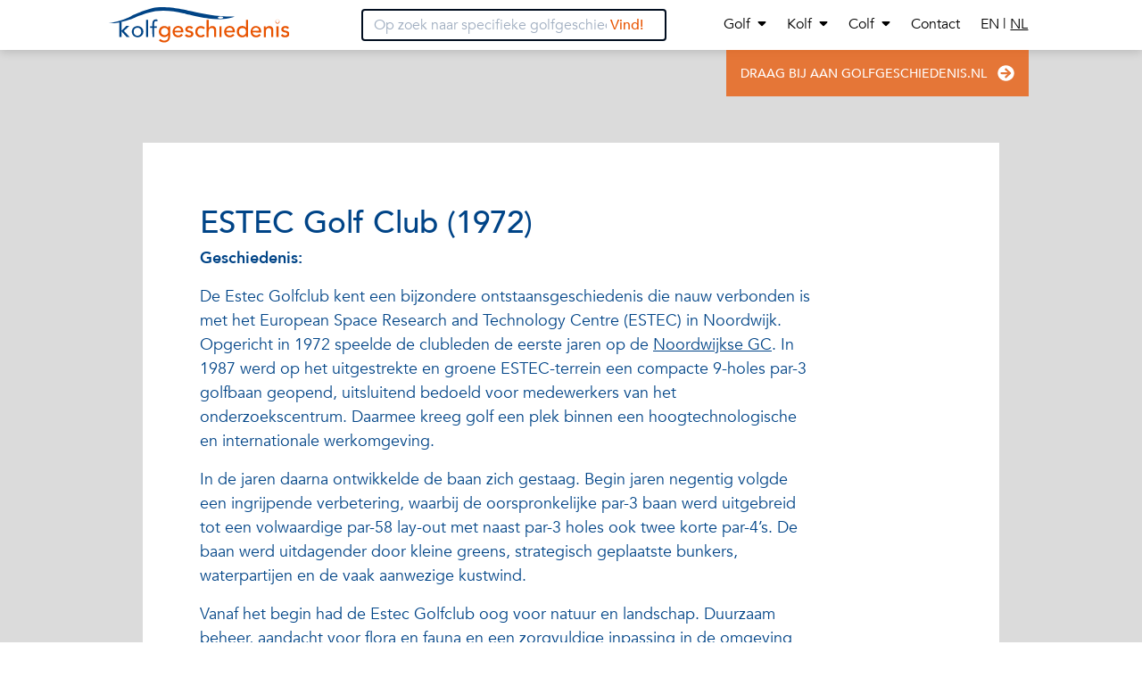

--- FILE ---
content_type: text/html; charset=utf-8
request_url: https://golfgeschiedenis.nl/golf/golfclubs/estec-golf-club-1972
body_size: 12390
content:
<!doctype html>
<html data-n-head-ssr lang="en" data-n-head="%7B%22lang%22:%7B%22ssr%22:%22en%22%7D%7D">
  <head >
    <title>ESTEC Golf Club (1972) - Golfgeschiedenis</title><meta data-n-head="ssr" charset="utf-8"><meta data-n-head="ssr" name="viewport" content="width=device-width, initial-scale=1"><meta data-n-head="ssr" name="description" data-hid="description" content=""><meta data-n-head="ssr" name="apple-mobile-web-app-title" data-hid="apple-mobile-web-app-title" content="Golfgeschiedenis"><meta data-n-head="ssr" name="og:description" data-hid="og:description" content=""><meta data-n-head="ssr" name="og:site_name" data-hid="og:site_name" content="Golfgeschiedenis"><meta data-n-head="ssr" data-hid="charset" charset="utf-8"><meta data-n-head="ssr" data-hid="mobile-web-app-capable" name="mobile-web-app-capable" content="yes"><meta data-n-head="ssr" data-hid="author" name="author" content="Webeau"><meta data-n-head="ssr" data-hid="theme-color" name="theme-color" content="#E85400"><meta data-n-head="ssr" data-hid="og:type" name="og:type" property="og:type" content="website"><meta data-n-head="ssr" data-hid="robots" name="robots" content="follow index"><meta data-n-head="ssr" data-hid="og:title" name="og:title" content="ESTEC Golf Club (1972)"><link data-n-head="ssr" data-hid="shortcut-icon" rel="shortcut icon" href="/_nuxt/icons/icon_64x64.b29199.png"><link data-n-head="ssr" data-hid="apple-touch-icon" rel="apple-touch-icon" href="/_nuxt/icons/icon_512x512.b29199.png" sizes="512x512"><link data-n-head="ssr" rel="manifest" href="/_nuxt/manifest.1e4a65b9.json" data-hid="manifest"><script data-n-head="ssr" src="//www.googletagmanager.com/gtm.js?id=GTM-TH893CK&amp;l=dataLayer" async></script><link rel="preload" href="/_nuxt/dc811ee.js" as="script"><link rel="preload" href="/_nuxt/449e713.js" as="script"><link rel="preload" href="/_nuxt/ff4f261.js" as="script"><link rel="preload" href="/_nuxt/8c9c79a.js" as="script"><link rel="preload" href="/_nuxt/75fa31a.js" as="script"><style data-vue-ssr-id="1762f864:0 741cdd90:0 1d78eaa9:0 b07e6c22:0 296a67f5:0 4f59360a:0">@font-face{font-family:"Avenir";src:url(/_nuxt/fonts/Avenir-Light.5050988.woff2) format("woff2"),url(/_nuxt/fonts/Avenir-Light.69c0fd9.woff) format("woff");font-weight:300;font-style:normal}@font-face{font-family:"Avenir";src:url(/_nuxt/fonts/Avenir-LightOblique.b67e229.woff2) format("woff2"),url(/_nuxt/fonts/Avenir-LightOblique.c48f82a.woff) format("woff");font-weight:300;font-style:italic}@font-face{font-family:"Avenir";src:url(/_nuxt/fonts/Avenir-Book.8b7a472.woff2) format("woff2"),url(/_nuxt/fonts/Avenir-Book.8ff2871.woff) format("woff");font-weight:400;font-style:normal}@font-face{font-family:"Avenir";src:url(/_nuxt/fonts/Avenir-BookOblique.5ffd013.woff2) format("woff2"),url(/_nuxt/fonts/Avenir-BookOblique.7c3498c.woff) format("woff");font-weight:400;font-style:italic}@font-face{font-family:"Avenir";src:url(/_nuxt/fonts/Avenir-Roman.9cee569.woff2) format("woff2"),url(/_nuxt/fonts/Avenir-Roman.28d5025.woff) format("woff");font-weight:500;font-style:normal}@font-face{font-family:"Avenir";src:url(/_nuxt/fonts/Avenir-Medium.78b3d71.woff2) format("woff2"),url(/_nuxt/fonts/Avenir-Medium.8493a6c.woff) format("woff");font-weight:600;font-style:normal}@font-face{font-family:"Avenir";src:url(/_nuxt/fonts/Avenir-MediumOblique.ad0e49d.woff2) format("woff2"),url(/_nuxt/fonts/Avenir-MediumOblique.ae13372.woff) format("woff");font-weight:600;font-style:italic}@font-face{font-family:"Avenir";src:url(/_nuxt/fonts/Avenir-Heavy.b29ab4f.woff2) format("woff2"),url(/_nuxt/fonts/Avenir-Heavy.9f8e5b4.woff) format("woff");font-weight:700;font-style:normal}@font-face{font-family:"Avenir";src:url(/_nuxt/fonts/Avenir-HeavyOblique.3a2ec44.woff2) format("woff2"),url(/_nuxt/fonts/Avenir-HeavyOblique.2f793a3.woff) format("woff");font-weight:700;font-style:italic}@font-face{font-family:"Avenir";src:url(/_nuxt/fonts/Avenir-Black.4e68f50.woff2) format("woff2"),url(/_nuxt/fonts/Avenir-Black.bab406d.woff) format("woff");font-weight:900;font-style:normal}@font-face{font-family:"Avenir";src:url(/_nuxt/fonts/Avenir-BlackOblique.2a07d59.woff2) format("woff2"),url(/_nuxt/fonts/Avenir-BlackOblique.61f2e94.woff) format("woff");font-weight:900;font-style:italic}

/*! normalize.css v8.0.1 | MIT License | github.com/necolas/normalize.css */html{line-height:1.15;-webkit-text-size-adjust:100%}body{margin:0}main{display:block}h1{font-size:2em;margin:.67em 0}hr{box-sizing:content-box;height:0;overflow:visible}pre{font-family:monospace,monospace;font-size:1em}a{background-color:transparent}abbr[title]{border-bottom:none;text-decoration:underline;-webkit-text-decoration:underline dotted;text-decoration:underline dotted}b,strong{font-weight:bolder}code,kbd,samp{font-family:monospace,monospace;font-size:1em}small{font-size:80%}sub,sup{font-size:75%;line-height:0;position:relative;vertical-align:baseline}sub{bottom:-.25em}sup{top:-.5em}img{border-style:none}button,input,optgroup,select,textarea{font-family:inherit;font-size:100%;line-height:1.15;margin:0}button,input{overflow:visible}button,select{text-transform:none}[type=button],[type=reset],[type=submit],button{-webkit-appearance:button}[type=button]::-moz-focus-inner,[type=reset]::-moz-focus-inner,[type=submit]::-moz-focus-inner,button::-moz-focus-inner{border-style:none;padding:0}[type=button]:-moz-focusring,[type=reset]:-moz-focusring,[type=submit]:-moz-focusring,button:-moz-focusring{outline:1px dotted ButtonText}fieldset{padding:.35em .75em .625em}legend{box-sizing:border-box;color:inherit;display:table;max-width:100%;padding:0;white-space:normal}progress{vertical-align:baseline}textarea{overflow:auto}[type=checkbox],[type=radio]{box-sizing:border-box;padding:0}[type=number]::-webkit-inner-spin-button,[type=number]::-webkit-outer-spin-button{height:auto}[type=search]{-webkit-appearance:textfield;outline-offset:-2px}[type=search]::-webkit-search-decoration{-webkit-appearance:none}::-webkit-file-upload-button{-webkit-appearance:button;font:inherit}details{display:block}summary{display:list-item}[hidden],template{display:none}blockquote,dd,dl,figure,h1,h2,h3,h4,h5,h6,hr,p,pre{margin:0}button{background-color:transparent;background-image:none}button:focus{outline:1px dotted;outline:5px auto -webkit-focus-ring-color}fieldset,ol,ul{margin:0;padding:0}ol,ul{list-style:none}html{font-family:system-ui,-apple-system,Segoe UI,Roboto,Ubuntu,Cantarell,Noto Sans,sans-serif,BlinkMacSystemFont,"Segoe UI","Helvetica Neue",Arial,"Noto Sans","Apple Color Emoji","Segoe UI Emoji","Segoe UI Symbol","Noto Color Emoji";line-height:1.5}*,:after,:before{box-sizing:border-box;border:0 solid}hr{border-top-width:1px}img{border-style:solid}textarea{resize:vertical}input::-moz-placeholder,textarea::-moz-placeholder{color:#a0aec0}input:-ms-input-placeholder,textarea:-ms-input-placeholder{color:#a0aec0}input::placeholder,textarea::placeholder{color:#a0aec0}[role=button],button{cursor:pointer}table{border-collapse:collapse}h1,h2,h3,h4,h5,h6{font-size:inherit;font-weight:inherit}a{color:inherit;text-decoration:inherit}button,input,optgroup,select,textarea{padding:0;line-height:inherit;color:inherit}code,kbd,pre,samp{font-family:SFMono-Regular,Menlo,Monaco,Consolas,"Liberation Mono","Courier New",monospace}audio,canvas,embed,iframe,img,object,svg,video{display:block;vertical-align:middle}img,video{max-width:100%;height:auto}body{font-family:Avenir,sans-serif}p{font-size:1.125rem;margin-bottom:1rem}strong{font-weight:700}.container{width:100%;margin-right:auto;margin-left:auto}@media (min-width:640px){.container{max-width:640px}}@media (min-width:769px){.container{max-width:769px}}@media (min-width:1025px){.container{max-width:1025px}}@media (min-width:1281px){.container{max-width:1281px}}@media (min-width:1600px){.container{max-width:1600px}}button:focus,input:focus,textarea:focus{outline:2px solid transparent;outline-offset:2px}.space-x-4>:not(template)~:not(template){--space-x-reverse:0;margin-right:calc(1rem*var(--space-x-reverse));margin-left:calc(1rem*(1 - var(--space-x-reverse)))}.bg-primary-light{background-color:rgba(11,53,95,.6)}.bg-secondary{--bg-opacity:1;background-color:#e85400;background-color:rgba(232,84,0,var(--bg-opacity))}.bg-accent-lighter{--bg-opacity:1;background-color:#dbdbdb;background-color:rgba(219,219,219,var(--bg-opacity))}.bg-white{--bg-opacity:1;background-color:#fff;background-color:rgba(255,255,255,var(--bg-opacity))}.bg-opacity-75{--bg-opacity:0.75}.bg-cover{background-size:cover}.border-primary{--border-opacity:1;border-color:#004487;border-color:rgba(0,68,135,var(--border-opacity))}.border-black{--border-opacity:1;border-color:#000d1f;border-color:rgba(0,13,31,var(--border-opacity))}.border-transparent{border-color:transparent}.hover\:border-primary:hover{--border-opacity:1;border-color:#004487;border-color:rgba(0,68,135,var(--border-opacity))}.rounded{border-radius:.25rem}.rounded-lg{border-radius:.5rem}.border-2{border-width:2px}.border{border-width:1px}.border-b-2,.hover\:border-b-2:hover{border-bottom-width:2px}.cursor-pointer{cursor:pointer}.block{display:block}.inline-block{display:inline-block}.flex{display:flex}.inline-flex{display:inline-flex}.table{display:table}.hidden{display:none}.flex-row{flex-direction:row}.flex-col{flex-direction:column}.flex-col-reverse{flex-direction:column-reverse}.flex-wrap{flex-wrap:wrap}.items-start{align-items:flex-start}.items-center{align-items:center}.justify-center{justify-content:center}.justify-between{justify-content:space-between}.flex-grow{flex-grow:1}.flex-shrink{flex-shrink:1}.font-light{font-weight:300}.font-semibold{font-weight:600}.font-bold{font-weight:700}.h-4{height:1rem}.h-8{height:2rem}.h-16{height:4rem}.h-48{height:12rem}.h-full{height:100%}.h-screen{height:100vh}.h-70v{height:70vh}.h-80v{height:80vh}.h-125v{height:125vh}.text-xs{font-size:.75rem}.text-sm{font-size:.875rem}.text-lg{font-size:1.125rem}.text-2xl{font-size:1.5rem}.text-3xl{font-size:1.875rem}.text-4xl{font-size:2.25rem}.text-5xl{font-size:3rem}.text-title{font-size:2.2rem}.leading-5{line-height:1.25rem}.leading-none{line-height:1}.leading-tight{line-height:1.25}.leading-relaxed{line-height:1.625}.list-disc{list-style-type:disc}.m-4{margin:1rem}.my-2{margin-top:.5rem;margin-bottom:.5rem}.mx-2{margin-left:.5rem;margin-right:.5rem}.mx-6{margin-left:1.5rem;margin-right:1.5rem}.my-12{margin-top:3rem;margin-bottom:3rem}.-mx-8{margin-left:-2rem;margin-right:-2rem}.mr-1{margin-right:.25rem}.ml-1{margin-left:.25rem}.ml-2{margin-left:.5rem}.mt-3{margin-top:.75rem}.mb-3{margin-bottom:.75rem}.ml-4{margin-left:1rem}.mb-5{margin-bottom:1.25rem}.mr-6{margin-right:1.5rem}.mb-6{margin-bottom:1.5rem}.mb-8{margin-bottom:2rem}.mb-10{margin-bottom:2.5rem}.mt-12{margin-top:3rem}.mt-24{margin-top:6rem}.mb-24{margin-bottom:6rem}.mt-40{margin-top:10rem}.-ml-6{margin-left:-1.5rem}.-mr-8{margin-right:-2rem}.-ml-100{margin-left:-20rem}.min-h-screen{min-height:100vh}.object-contain{-o-object-fit:contain;object-fit:contain}.object-cover{-o-object-fit:cover;object-fit:cover}.opacity-0{opacity:0}.overflow-auto{overflow:auto}.overflow-hidden{overflow:hidden}.p-1{padding:.25rem}.p-2{padding:.5rem}.p-3{padding:.75rem}.p-4{padding:1rem}.p-5{padding:1.25rem}.p-8{padding:2rem}.p-10{padding:2.5rem}.p-16{padding:4rem}.py-1{padding-top:.25rem;padding-bottom:.25rem}.py-2{padding-top:.5rem;padding-bottom:.5rem}.px-2{padding-left:.5rem;padding-right:.5rem}.py-3{padding-top:.75rem;padding-bottom:.75rem}.px-3{padding-left:.75rem;padding-right:.75rem}.py-4{padding-top:1rem;padding-bottom:1rem}.px-4{padding-left:1rem;padding-right:1rem}.py-5{padding-top:1.25rem;padding-bottom:1.25rem}.px-5{padding-left:1.25rem;padding-right:1.25rem}.py-6{padding-top:1.5rem;padding-bottom:1.5rem}.px-6{padding-left:1.5rem;padding-right:1.5rem}.px-8{padding-left:2rem;padding-right:2rem}.px-10{padding-left:2.5rem;padding-right:2.5rem}.py-12{padding-top:3rem;padding-bottom:3rem}.px-12{padding-left:3rem;padding-right:3rem}.py-24{padding-top:6rem;padding-bottom:6rem}.pb-0{padding-bottom:0}.pb-1{padding-bottom:.25rem}.pb-3{padding-bottom:.75rem}.pt-4{padding-top:1rem}.pr-4{padding-right:1rem}.pt-6{padding-top:1.5rem}.pb-6{padding-bottom:1.5rem}.pt-8{padding-top:2rem}.pb-10{padding-bottom:2.5rem}.pt-12{padding-top:3rem}.pb-12{padding-bottom:3rem}.pb-16{padding-bottom:4rem}.pt-24{padding-top:6rem}.pt-40{padding-top:10rem}.fixed{position:fixed}.absolute{position:absolute}.relative{position:relative}.top-0{top:0}.right-0{right:0}.bottom-0{bottom:0}.left-0{left:0}.top-10{top:2.5rem}.left-84{left:16rem}.right-auto{right:auto}.-bottom-50p{bottom:-50px}.-right-5{right:-1.25rem}.-left-5{left:-1.25rem}.top-40p{top:40px}.left-50pr{left:50%}.shadow-lg{box-shadow:0 10px 15px -3px rgba(0,0,0,.1),0 4px 6px -2px rgba(0,0,0,.05)}.shadow-2xl{box-shadow:0 25px 50px -12px rgba(0,0,0,.25)}.shadow-box{box-shadow:0 2px 10px rgba(0,0,0,.16)}.text-left{text-align:left}.text-center{text-align:center}.text-right{text-align:right}.text-primary{--text-opacity:1;color:#004487;color:rgba(0,68,135,var(--text-opacity))}.text-secondary{--text-opacity:1;color:#e85400;color:rgba(232,84,0,var(--text-opacity))}.text-white{--text-opacity:1;color:#fff;color:rgba(255,255,255,var(--text-opacity))}.text-black{--text-opacity:1;color:#000d1f;color:rgba(0,13,31,var(--text-opacity))}.hover\:text-primary:hover{--text-opacity:1;color:#004487;color:rgba(0,68,135,var(--text-opacity))}.hover\:text-secondary:hover{--text-opacity:1;color:#e85400;color:rgba(232,84,0,var(--text-opacity))}.focus\:text-primary:focus{--text-opacity:1;color:#004487;color:rgba(0,68,135,var(--text-opacity))}.italic{font-style:italic}.uppercase{text-transform:uppercase}.underline{text-decoration:underline}.truncate{overflow:hidden;text-overflow:ellipsis;white-space:nowrap}.w-4{width:1rem}.w-40{width:10rem}.w-56{width:14rem}.w-1\/2{width:50%}.w-3\/4{width:75%}.w-5\/12{width:41.666667%}.w-10\/12{width:83.333333%}.w-11\/12{width:91.666667%}.w-full{width:100%}.w-screen{width:100vw}.z-10{z-index:10}.z-20{z-index:20}.z-50{z-index:50}.gap-3{grid-gap:.75rem;gap:.75rem}.gap-10{grid-gap:2.5rem;gap:2.5rem}.gap-20{grid-gap:5rem;gap:5rem}.transform{--transform-translate-x:0;--transform-translate-y:0;--transform-rotate:0;--transform-skew-x:0;--transform-skew-y:0;--transform-scale-x:1;--transform-scale-y:1;transform:translateX(var(--transform-translate-x)) translateY(var(--transform-translate-y)) rotate(var(--transform-rotate)) skewX(var(--transform-skew-x)) skewY(var(--transform-skew-y)) scaleX(var(--transform-scale-x)) scaleY(var(--transform-scale-y))}.origin-top-right{transform-origin:top right}.origin-top-left{transform-origin:top left}.transition{transition-property:background-color,border-color,color,fill,stroke,opacity,box-shadow,transform}@-webkit-keyframes spin{to{transform:rotate(1turn)}}@keyframes spin{to{transform:rotate(1turn)}}@-webkit-keyframes ping{75%,to{transform:scale(2);opacity:0}}@keyframes ping{75%,to{transform:scale(2);opacity:0}}@-webkit-keyframes pulse{50%{opacity:.5}}@keyframes pulse{50%{opacity:.5}}@-webkit-keyframes bounce{0%,to{transform:translateY(-25%);-webkit-animation-timing-function:cubic-bezier(.8,0,1,1);animation-timing-function:cubic-bezier(.8,0,1,1)}50%{transform:none;-webkit-animation-timing-function:cubic-bezier(0,0,.2,1);animation-timing-function:cubic-bezier(0,0,.2,1)}}@keyframes bounce{0%,to{transform:translateY(-25%);-webkit-animation-timing-function:cubic-bezier(.8,0,1,1);animation-timing-function:cubic-bezier(.8,0,1,1)}50%{transform:none;-webkit-animation-timing-function:cubic-bezier(0,0,.2,1);animation-timing-function:cubic-bezier(0,0,.2,1)}}.active-link{text-decoration:underline}.text-shadow{text-shadow:2px 2px 3px rgba(0,0,0,.35)}.bold-link,.bold-link-hover:hover{text-shadow:1px 0 0 currentColor}.lazyload,.lazyloading{opacity:0}.lazyloaded{opacity:1;transition:opacity .3s}@media (min-width:640px){.sm\:container{width:100%;margin-right:auto;margin-left:auto}}@media (min-width:640px) and (min-width:640px){.sm\:container{max-width:640px}}@media (min-width:640px) and (min-width:769px){.sm\:container{max-width:769px}}@media (min-width:640px) and (min-width:1025px){.sm\:container{max-width:1025px}}@media (min-width:640px) and (min-width:1281px){.sm\:container{max-width:1281px}}@media (min-width:640px) and (min-width:1600px){.sm\:container{max-width:1600px}}@media (min-width:640px){.sm\:bg-white{--bg-opacity:1;background-color:#fff;background-color:rgba(255,255,255,var(--bg-opacity))}.sm\:inline-block{display:inline-block}.sm\:inline{display:inline}.sm\:flex-row{flex-direction:row}.sm\:justify-center{justify-content:center}.sm\:justify-between{justify-content:space-between}.sm\:h-10{height:2.5rem}.sm\:h-66v{height:66vh}.sm\:h-70v{height:70vh}.sm\:text-4xl{font-size:2.25rem}.sm\:text-5xl{font-size:3rem}.sm\:text-title{font-size:2.2rem}.sm\:mx-0{margin-left:0;margin-right:0}.sm\:mx-10{margin-left:2.5rem;margin-right:2.5rem}.sm\:mx-12{margin-left:3rem;margin-right:3rem}.sm\:-mx-16{margin-left:-4rem;margin-right:-4rem}.sm\:mr-0{margin-right:0}.sm\:mb-0{margin-bottom:0}.sm\:-mr-16{margin-right:-4rem}.sm\:opacity-0{opacity:0}.sm\:opacity-100{opacity:1}.sm\:p-16{padding:4rem}.sm\:px-4{padding-left:1rem;padding-right:1rem}.sm\:px-16{padding-left:4rem;padding-right:4rem}.sm\:py-20{padding-top:5rem;padding-bottom:5rem}.sm\:px-32{padding-left:8rem;padding-right:8rem}.sm\:pt-16{padding-top:4rem}.sm\:right-0{right:0}.sm\:top-13{top:3.4rem}.sm\:left-100{left:20rem}.sm\:bottom-auto{bottom:auto}.sm\:-bottom-60p{bottom:-60px}.sm\:-top-5{top:-1.25rem}.sm\:top-48p{top:48px}.sm\:bottom-10pr{bottom:10%}.sm\:shadow-2xl{box-shadow:0 25px 50px -12px rgba(0,0,0,.25)}.sm\:w-1\/2{width:50%}.sm\:w-3\/12{width:25%}}@media (min-width:769px){.md\:container{width:100%;margin-right:auto;margin-left:auto}}@media (min-width:769px) and (min-width:640px){.md\:container{max-width:640px}}@media (min-width:769px) and (min-width:769px){.md\:container{max-width:769px}}@media (min-width:769px) and (min-width:1025px){.md\:container{max-width:1025px}}@media (min-width:769px) and (min-width:1281px){.md\:container{max-width:1281px}}@media (min-width:769px) and (min-width:1600px){.md\:container{max-width:1600px}}@media (min-width:769px){.md\:block{display:block}.md\:flex{display:flex}.md\:hidden{display:none}.md\:flex-row{flex-direction:row}.md\:justify-between{justify-content:space-between}.md\:font-normal{font-weight:400}.md\:h-81v{height:81.3vh}.md\:text-5xl{font-size:3rem}.md\:text-title{font-size:2.2rem}.md\:my-0{margin-top:0;margin-bottom:0}.md\:mx-0{margin-left:0;margin-right:0}.md\:mx-40{margin-left:10rem;margin-right:10rem}.md\:mt-0{margin-top:0}.md\:mr-0{margin-right:0}.md\:mb-0{margin-bottom:0}.md\:ml-3{margin-left:.75rem}.md\:mb-8{margin-bottom:2rem}.md\:-mr-100{margin-right:-20rem}.md\:-ml-100{margin-left:-20rem}.md\:py-0{padding-top:0;padding-bottom:0}.md\:py-6{padding-top:1.5rem;padding-bottom:1.5rem}.md\:px-32{padding-left:8rem;padding-right:8rem}.md\:right-100{right:20rem}.md\:left-100{left:20rem}.md\:-left-5{left:-1.25rem}.md\:bottom-10pr{bottom:10%}.md\:text-left{text-align:left}.md\:w-4\/12{width:33.333333%}.md\:w-10\/12{width:83.333333%}.md\:w-48p{width:48%}.md\:origin-top-left{transform-origin:top left}}@media (min-width:1025px){.lg\:container{width:100%;margin-right:auto;margin-left:auto}}@media (min-width:1025px) and (min-width:640px){.lg\:container{max-width:640px}}@media (min-width:1025px) and (min-width:769px){.lg\:container{max-width:769px}}@media (min-width:1025px) and (min-width:1025px){.lg\:container{max-width:1025px}}@media (min-width:1025px) and (min-width:1281px){.lg\:container{max-width:1281px}}@media (min-width:1025px) and (min-width:1600px){.lg\:container{max-width:1600px}}@media (min-width:1025px){.lg\:flex{display:flex}.lg\:flex-row{flex-direction:row}.lg\:py-4{padding-top:1rem;padding-bottom:1rem}.lg\:left-67pr{left:67%}.lg\:w-1\/2{width:50%}.lg\:w-2\/12{width:16.666667%}.lg\:w-4\/12{width:33.333333%}.lg\:w-5\/12{width:41.666667%}.lg\:w-7\/12{width:58.333333%}}@media (min-width:1281px){.xl\:container{width:100%;margin-right:auto;margin-left:auto}}@media (min-width:1281px) and (min-width:640px){.xl\:container{max-width:640px}}@media (min-width:1281px) and (min-width:769px){.xl\:container{max-width:769px}}@media (min-width:1281px) and (min-width:1025px){.xl\:container{max-width:1025px}}@media (min-width:1281px) and (min-width:1281px){.xl\:container{max-width:1281px}}@media (min-width:1281px) and (min-width:1600px){.xl\:container{max-width:1600px}}@media (min-width:1281px){.xl\:mx-64{margin-left:16rem;margin-right:16rem}.xl\:ml-0{margin-left:0}.xl\:w-1\/2{width:50%}.xl\:w-5\/12{width:41.666667%}.xl\:w-10\/12{width:83.333333%}}@media (min-width:1600px){.xxl\:container{width:100%;margin-right:auto;margin-left:auto}}@media (min-width:1600px) and (min-width:640px){.xxl\:container{max-width:640px}}@media (min-width:1600px) and (min-width:769px){.xxl\:container{max-width:769px}}@media (min-width:1600px) and (min-width:1025px){.xxl\:container{max-width:1025px}}@media (min-width:1600px) and (min-width:1281px){.xxl\:container{max-width:1281px}}@media (min-width:1600px) and (min-width:1600px){.xxl\:container{max-width:1600px}}@media (min-width:1600px){.xxl\:h-60v{height:60vh}.xxl\:text-sm{font-size:.875rem}.xxl\:text-base{font-size:1rem}.xxl\:left-75pr{left:75%}.xxl\:w-3\/12{width:25%}.xxl\:w-4\/12{width:33.333333%}.xxl\:w-8\/12{width:66.666667%}.xxl\:w-10\/12{width:83.333333%}.xxl\:w-40p{width:40.7%}}
.svg-inline--fa,svg:not(:root).svg-inline--fa{overflow:visible}.svg-inline--fa{display:inline-block;font-size:inherit;height:1em;vertical-align:-.125em}.svg-inline--fa.fa-lg{vertical-align:-.225em}.svg-inline--fa.fa-w-1{width:.0625em}.svg-inline--fa.fa-w-2{width:.125em}.svg-inline--fa.fa-w-3{width:.1875em}.svg-inline--fa.fa-w-4{width:.25em}.svg-inline--fa.fa-w-5{width:.3125em}.svg-inline--fa.fa-w-6{width:.375em}.svg-inline--fa.fa-w-7{width:.4375em}.svg-inline--fa.fa-w-8{width:.5em}.svg-inline--fa.fa-w-9{width:.5625em}.svg-inline--fa.fa-w-10{width:.625em}.svg-inline--fa.fa-w-11{width:.6875em}.svg-inline--fa.fa-w-12{width:.75em}.svg-inline--fa.fa-w-13{width:.8125em}.svg-inline--fa.fa-w-14{width:.875em}.svg-inline--fa.fa-w-15{width:.9375em}.svg-inline--fa.fa-w-16{width:1em}.svg-inline--fa.fa-w-17{width:1.0625em}.svg-inline--fa.fa-w-18{width:1.125em}.svg-inline--fa.fa-w-19{width:1.1875em}.svg-inline--fa.fa-w-20{width:1.25em}.svg-inline--fa.fa-pull-left{margin-right:.3em;width:auto}.svg-inline--fa.fa-pull-right{margin-left:.3em;width:auto}.svg-inline--fa.fa-border{height:1.5em}.svg-inline--fa.fa-li{width:2em}.svg-inline--fa.fa-fw{width:1.25em}.fa-layers svg.svg-inline--fa{bottom:0;left:0;margin:auto;position:absolute;right:0;top:0}.fa-layers{display:inline-block;height:1em;position:relative;text-align:center;vertical-align:-.125em;width:1em}.fa-layers svg.svg-inline--fa{transform-origin:center center}.fa-layers-counter,.fa-layers-text{display:inline-block;position:absolute;text-align:center}.fa-layers-text{left:50%;top:50%;transform:translate(-50%,-50%);transform-origin:center center}.fa-layers-counter{background-color:#ff253a;border-radius:1em;box-sizing:border-box;color:#fff;height:1.5em;line-height:1;max-width:5em;min-width:1.5em;overflow:hidden;padding:.25em;right:0;text-overflow:ellipsis;top:0;transform:scale(.25);transform-origin:top right}.fa-layers-bottom-right{bottom:0;right:0;top:auto;transform:scale(.25);transform-origin:bottom right}.fa-layers-bottom-left{bottom:0;left:0;right:auto;top:auto;transform:scale(.25);transform-origin:bottom left}.fa-layers-top-right{right:0;top:0;transform:scale(.25);transform-origin:top right}.fa-layers-top-left{left:0;right:auto;top:0;transform:scale(.25);transform-origin:top left}.fa-lg{font-size:1.33333em;line-height:.75em;vertical-align:-.0667em}.fa-xs{font-size:.75em}.fa-sm{font-size:.875em}.fa-1x{font-size:1em}.fa-2x{font-size:2em}.fa-3x{font-size:3em}.fa-4x{font-size:4em}.fa-5x{font-size:5em}.fa-6x{font-size:6em}.fa-7x{font-size:7em}.fa-8x{font-size:8em}.fa-9x{font-size:9em}.fa-10x{font-size:10em}.fa-fw{text-align:center;width:1.25em}.fa-ul{list-style-type:none;margin-left:2.5em;padding-left:0}.fa-ul>li{position:relative}.fa-li{left:-2em;position:absolute;text-align:center;width:2em;line-height:inherit}.fa-border{border:.08em solid #eee;border-radius:.1em;padding:.2em .25em .15em}.fa-pull-left{float:left}.fa-pull-right{float:right}.fa.fa-pull-left,.fab.fa-pull-left,.fal.fa-pull-left,.far.fa-pull-left,.fas.fa-pull-left{margin-right:.3em}.fa.fa-pull-right,.fab.fa-pull-right,.fal.fa-pull-right,.far.fa-pull-right,.fas.fa-pull-right{margin-left:.3em}.fa-spin{-webkit-animation:fa-spin 2s linear infinite;animation:fa-spin 2s linear infinite}.fa-pulse{-webkit-animation:fa-spin 1s steps(8) infinite;animation:fa-spin 1s steps(8) infinite}@-webkit-keyframes fa-spin{0%{transform:rotate(0deg)}to{transform:rotate(1turn)}}@keyframes fa-spin{0%{transform:rotate(0deg)}to{transform:rotate(1turn)}}.fa-rotate-90{-ms-filter:"progid:DXImageTransform.Microsoft.BasicImage(rotation=1)";transform:rotate(90deg)}.fa-rotate-180{-ms-filter:"progid:DXImageTransform.Microsoft.BasicImage(rotation=2)";transform:rotate(180deg)}.fa-rotate-270{-ms-filter:"progid:DXImageTransform.Microsoft.BasicImage(rotation=3)";transform:rotate(270deg)}.fa-flip-horizontal{-ms-filter:"progid:DXImageTransform.Microsoft.BasicImage(rotation=0, mirror=1)";transform:scaleX(-1)}.fa-flip-vertical{transform:scaleY(-1)}.fa-flip-both,.fa-flip-horizontal.fa-flip-vertical,.fa-flip-vertical{-ms-filter:"progid:DXImageTransform.Microsoft.BasicImage(rotation=2, mirror=1)"}.fa-flip-both,.fa-flip-horizontal.fa-flip-vertical{transform:scale(-1)}:root .fa-flip-both,:root .fa-flip-horizontal,:root .fa-flip-vertical,:root .fa-rotate-90,:root .fa-rotate-180,:root .fa-rotate-270{filter:none}.fa-stack{display:inline-block;height:2em;position:relative;width:2.5em}.fa-stack-1x,.fa-stack-2x{bottom:0;left:0;margin:auto;position:absolute;right:0;top:0}.svg-inline--fa.fa-stack-1x{height:1em;width:1.25em}.svg-inline--fa.fa-stack-2x{height:2em;width:2.5em}.fa-inverse{color:#fff}.sr-only{border:0;clip:rect(0,0,0,0);height:1px;margin:-1px;overflow:hidden;padding:0;position:absolute;width:1px}.sr-only-focusable:active,.sr-only-focusable:focus{clip:auto;height:auto;margin:0;overflow:visible;position:static;width:auto}.svg-inline--fa .fa-primary{fill:currentColor;fill:var(--fa-primary-color,currentColor);opacity:1;opacity:var(--fa-primary-opacity,1)}.svg-inline--fa .fa-secondary{fill:currentColor;fill:var(--fa-secondary-color,currentColor)}.svg-inline--fa .fa-secondary,.svg-inline--fa.fa-swap-opacity .fa-primary{opacity:.4;opacity:var(--fa-secondary-opacity,.4)}.svg-inline--fa.fa-swap-opacity .fa-secondary{opacity:1;opacity:var(--fa-primary-opacity,1)}.svg-inline--fa mask .fa-primary,.svg-inline--fa mask .fa-secondary{fill:#000}.fad.fa-inverse{color:#fff}
.nuxt-progress{position:fixed;top:0;left:0;right:0;height:2px;width:0;opacity:1;transition:width .1s,opacity .4s;background-color:#e85400;z-index:999999}.nuxt-progress.nuxt-progress-notransition{transition:none}.nuxt-progress-failed{background-color:red}
.sub-menu[data-v-fa356068]{top:100%;left:-.5rem}.icon[data-v-fa356068]{margin-bottom:.1rem}
.fade-enter-active[data-v-b3074650],.fade-leave-active[data-v-b3074650]{transition:opacity .1s}.fade-enter[data-v-b3074650],.fade-leave-to[data-v-b3074650]{opacity:0}
.title[data-v-8fa62488]{::v-deep p{line-height:1.25;padding-top:1.5rem;padding-bottom:1.5rem;font-size:2.25rem}@media(min-width:769px){::v-deep p{font-size:3rem}}@media(min-width:1600px){::v-deep p{width:83.333333%}}::v-deep p{strong{font-weight:600}}}.description[data-v-8fa62488],.description[data-v-8fa62488]> p{line-height:1.625;font-size:1.125rem;overflow:hidden;display:-webkit-box;-webkit-line-clamp:3;-webkit-box-orient:vertical}@media(min-width:1600px){.description[data-v-8fa62488],.description[data-v-8fa62488]> p{width:83.333333%}}.description[data-v-8fa62488],.description[data-v-8fa62488]> p{strong{font-weight:600}}.description[data-v-8fa62488]> p:not(:first-of-type){display:none}</style>
  </head>
  <body >
    <noscript data-n-head="ssr" data-hid="gtm-noscript" data-pbody="true"><iframe src="//www.googletagmanager.com/ns.html?id=GTM-TH893CK&l=dataLayer" height="0" width="0" style="display:none;visibility:hidden"></iframe></noscript><div data-server-rendered="true" id="__nuxt"><!----><div id="__layout"><main class="flex flex-col min-h-screen"><nav class="shadow-box py-2 fixed bg-white w-full z-20" data-v-fa356068><section class="container relative flex items-center justify-between gap-3" data-v-fa356068><a href="/" aria-label="Ga naar de homepage" class="-ml-6 xl:ml-0 h-8 sm:h-10 nuxt-link-active" data-v-fa356068><div class="client-only-placeholder" data-v-fa356068><img src="/_nuxt/img/63eeef0.svg" alt="Golfgeschiedenis" aria-hidden="true" class="h-8 sm:h-10 object-cover" data-v-fa356068></div></a> <div class="hidden md:block md:w-4/12" data-v-fa356068><div class="flex flex-col items-center px-2 border-2 border-black rounded" data-v-b3074650 data-v-fa356068><div class="w-full bg-white flex items-center" data-v-b3074650><input placeholder="Op zoek naar specifieke golfgeschiedenis?" aria-label="Zoek hier naar een specifieke golfgeschiedenis" type="text" value="" class="flex-grow text-black p-1" data-v-b3074650> <button class="flex-shrink pr-4 font-semibold text-secondary focus:text-primary" data-v-b3074650>
      Vind!
    </button></div> <!----></div></div> <ul class="hidden w-1/2 lg:w-4/12 xxl:w-3/12 md:flex justify-between relative" data-v-fa356068><li class="relative" data-v-fa356068><a href="/golf" aria-label="Golf" class="flex items-start border-b-2 border-transparent hover:text-primary hover:border-primary bold-link-hover nuxt-link-active" data-v-fa356068>
            Golf
            <svg aria-hidden="true" focusable="false" data-prefix="fas" data-icon="sort-down" role="img" xmlns="http://www.w3.org/2000/svg" viewBox="0 0 320 512" class="ml-2 svg-inline--fa fa-sort-down fa-w-10" data-v-fa356068><path fill="currentColor" d="M41 288h238c21.4 0 32.1 25.9 17 41L177 448c-9.4 9.4-24.6 9.4-33.9 0L24 329c-15.1-15.1-4.4-41 17-41z" data-v-fa356068></path></svg></a> <ul class="sub-menu absolute bg-white shadow-lg w-40 z-20" style="display:none;" data-v-fa356068 data-v-fa356068><li class="p-2" data-v-fa356068><a href="/golf/golfclubs" aria-label="Clubs/banen" class="hover:text-primary border-b-2 border-transparent hover:border-primary bold-link-hover font-semibold truncate nuxt-link-active" data-v-fa356068>Clubs/banen</a> <ul class="w-40 z-20" data-v-fa356068></ul></li><li class="p-2" data-v-fa356068><a href="/golf/wedstrijden" aria-label="Wedstrijden" class="hover:text-primary border-b-2 border-transparent hover:border-primary bold-link-hover font-semibold truncate" data-v-fa356068>Wedstrijden</a> <ul class="w-40 z-20" data-v-fa356068></ul></li><li class="p-2" data-v-fa356068><a href="/golf/personen" aria-label="Personen" class="hover:text-primary border-b-2 border-transparent hover:border-primary bold-link-hover font-semibold truncate" data-v-fa356068>Personen</a> <ul class="w-40 z-20" data-v-fa356068></ul></li><li class="p-2" data-v-fa356068><a href="/tijdschriften" aria-label="Tijdschriften" class="hover:text-primary border-b-2 border-transparent hover:border-primary bold-link-hover font-semibold truncate" data-v-fa356068>Tijdschriften</a> <ul class="w-40 z-20" data-v-fa356068></ul></li><li class="p-2" data-v-fa356068><a href="/golf/begrippen" aria-label="Begrippen" class="hover:text-primary border-b-2 border-transparent hover:border-primary bold-link-hover font-semibold truncate" data-v-fa356068>Begrippen</a> <ul class="w-40 z-20" data-v-fa356068></ul></li><li class="p-2" data-v-fa356068><a href="/golf/organisaties" aria-label="Organisaties" class="hover:text-primary border-b-2 border-transparent hover:border-primary bold-link-hover font-semibold truncate" data-v-fa356068>Organisaties</a> <ul class="w-40 z-20" data-v-fa356068></ul></li></ul></li><li class="relative" data-v-fa356068><a href="/kolf" aria-label="Kolf" class="flex items-start border-b-2 border-transparent hover:text-primary hover:border-primary bold-link-hover" data-v-fa356068>
            Kolf
            <svg aria-hidden="true" focusable="false" data-prefix="fas" data-icon="sort-down" role="img" xmlns="http://www.w3.org/2000/svg" viewBox="0 0 320 512" class="ml-2 svg-inline--fa fa-sort-down fa-w-10" data-v-fa356068><path fill="currentColor" d="M41 288h238c21.4 0 32.1 25.9 17 41L177 448c-9.4 9.4-24.6 9.4-33.9 0L24 329c-15.1-15.1-4.4-41 17-41z" data-v-fa356068></path></svg></a> <ul class="sub-menu absolute bg-white shadow-lg w-40 z-20" style="display:none;" data-v-fa356068 data-v-fa356068><li class="p-2" data-v-fa356068><a href="/kolf/kolfbanen" aria-label="Kolfbanen" class="hover:text-primary border-b-2 border-transparent hover:border-primary bold-link-hover font-semibold truncate" data-v-fa356068>Kolfbanen</a> <ul class="w-40 z-20" data-v-fa356068></ul></li><li class="p-2" data-v-fa356068><a href="/colf/literatuur" aria-label="Literatuur" class="hover:text-primary border-b-2 border-transparent hover:border-primary bold-link-hover font-semibold truncate" data-v-fa356068>Literatuur</a> <ul class="w-40 z-20" data-v-fa356068></ul></li><li class="p-2" data-v-fa356068><a href="/kolf/nk-kolf" aria-label="NK Kolf" class="hover:text-primary border-b-2 border-transparent hover:border-primary bold-link-hover font-semibold truncate" data-v-fa356068>NK Kolf</a> <ul class="w-40 z-20" data-v-fa356068></ul></li></ul></li><li class="relative" data-v-fa356068><a href="/colf" aria-label="Colf" class="flex items-start border-b-2 border-transparent hover:text-primary hover:border-primary bold-link-hover" data-v-fa356068>
            Colf
            <svg aria-hidden="true" focusable="false" data-prefix="fas" data-icon="sort-down" role="img" xmlns="http://www.w3.org/2000/svg" viewBox="0 0 320 512" class="ml-2 svg-inline--fa fa-sort-down fa-w-10" data-v-fa356068><path fill="currentColor" d="M41 288h238c21.4 0 32.1 25.9 17 41L177 448c-9.4 9.4-24.6 9.4-33.9 0L24 329c-15.1-15.1-4.4-41 17-41z" data-v-fa356068></path></svg></a> <ul class="sub-menu absolute bg-white shadow-lg w-40 z-20" style="display:none;" data-v-fa356068 data-v-fa356068><li class="p-2" data-v-fa356068><a href="/colf/literatuur" aria-label="Literatuur" class="hover:text-primary border-b-2 border-transparent hover:border-primary bold-link-hover font-semibold truncate" data-v-fa356068>Literatuur</a> <ul class="w-40 z-20" data-v-fa356068></ul></li><li class="p-2" data-v-fa356068><a href="/colf/personen" aria-label="Personen" class="hover:text-primary border-b-2 border-transparent hover:border-primary bold-link-hover font-semibold truncate" data-v-fa356068>Personen</a> <ul class="w-40 z-20" data-v-fa356068></ul></li><li class="p-2" data-v-fa356068><a href="/colf/begrippen" aria-label="Begrippen" class="hover:text-primary border-b-2 border-transparent hover:border-primary bold-link-hover font-semibold truncate" data-v-fa356068>Begrippen</a> <ul class="w-40 z-20" data-v-fa356068></ul></li><li class="p-2" data-v-fa356068><a href="/colf/maliebanen" aria-label="Maliebanen" class="hover:text-primary border-b-2 border-transparent hover:border-primary bold-link-hover font-semibold truncate" data-v-fa356068>Maliebanen</a> <ul class="w-40 z-20" data-v-fa356068></ul></li></ul></li><li class="relative" data-v-fa356068><a href="/contact" aria-label="Contact" class="flex items-start border-b-2 border-transparent hover:text-primary hover:border-primary bold-link-hover" data-v-fa356068>
            Contact
            <!----></a> <!----></li> <li data-v-fa356068><span data-v-fa356068><a href="/en" aria-label="Switch to English" class="hover:text-primary bold-link-hover" data-v-fa356068>
            EN
          </a>
          |
          <a href="/" aria-label="Verander naar Nederlands" class="hover:text-primary bold-link-hover nuxt-link-active active-link" data-v-fa356068>
            NL
          </a></span></li></ul> <button aria-label="Open het menu" class="md:hidden mr-6 sm:mr-0" data-v-fa356068><svg aria-hidden="true" focusable="false" data-prefix="fas" data-icon="bars" role="img" xmlns="http://www.w3.org/2000/svg" viewBox="0 0 448 512" class="text-primary svg-inline--fa fa-bars fa-w-14 fa-lg" data-v-fa356068 data-v-fa356068><path fill="currentColor" d="M16 132h416c8.837 0 16-7.163 16-16V76c0-8.837-7.163-16-16-16H16C7.163 60 0 67.163 0 76v40c0 8.837 7.163 16 16 16zm0 160h416c8.837 0 16-7.163 16-16v-40c0-8.837-7.163-16-16-16H16c-8.837 0-16 7.163-16 16v40c0 8.837 7.163 16 16 16zm0 160h416c8.837 0 16-7.163 16-16v-40c0-8.837-7.163-16-16-16H16c-8.837 0-16 7.163-16 16v40c0 8.837 7.163 16 16 16z" data-v-fa356068 data-v-fa356068></path></svg></button> <!----> <div class="absolute left-50pr lg:left-67pr xxl:left-75pr right-0 top-40p -bottom-50p sm:top-48p sm:-bottom-60p bg-secondary bg-opacity-75 z-10 flex justify-center items-center" data-v-fa356068><a href="/contact" aria-label="Draag bij aan golfgeschiedenis.nl" class="flex justify-center items-center w-full font-semibold text-white text-sm xxl:text-base uppercase" data-v-fa356068>
        Draag bij <span class="hidden sm:inline ml-1" data-v-fa356068>aan golfgeschiedenis.nl</span> <svg aria-hidden="true" focusable="false" data-prefix="fas" data-icon="arrow-circle-right" role="img" xmlns="http://www.w3.org/2000/svg" viewBox="0 0 512 512" class="ml-1 md:ml-3 svg-inline--fa fa-arrow-circle-right fa-w-16 fa-lg" data-v-fa356068><path fill="currentColor" d="M256 8c137 0 248 111 248 248S393 504 256 504 8 393 8 256 119 8 256 8zm-28.9 143.6l75.5 72.4H120c-13.3 0-24 10.7-24 24v16c0 13.3 10.7 24 24 24h182.6l-75.5 72.4c-9.7 9.3-9.9 24.8-.4 34.3l11 10.9c9.4 9.4 24.6 9.4 33.9 0L404.3 273c9.4-9.4 9.4-24.6 0-33.9L271.6 106.3c-9.4-9.4-24.6-9.4-33.9 0l-11 10.9c-9.5 9.6-9.3 25.1.4 34.4z" data-v-fa356068></path></svg></a></div></section></nav> <section class="bg-accent-lighter overflow-hidden flex-grow"><div class="bg-white min-h-screen text-primary sm:mx-10 md:mx-40 xl:mx-64 mt-40 mb-24 p-8 sm:p-16"><h1 class="text-title font-semibold">ESTEC Golf Club (1972)</h1> <div class="w-full md:w-10/12 mb-8"><p><strong>Geschiedenis:</strong></p>
<p>De Estec Golfclub kent een bijzondere ontstaansgeschiedenis die nauw verbonden is met het European Space Research and Technology Centre (ESTEC) in Noordwijk. Opgericht in 1972 speelde de clubleden de eerste jaren op de <u><a href="https://golfgeschiedenis.nl/golf/golfclubs/noordwijkse-golf-club-1915">Noordwijkse GC</a></u>.&nbsp;In 1987 werd op het uitgestrekte en groene ESTEC-terrein een compacte 9-holes par-3 golfbaan geopend, uitsluitend bedoeld voor medewerkers van het onderzoekscentrum. Daarmee kreeg golf een plek binnen een hoogtechnologische en internationale werkomgeving.
 </p>
<p>In de jaren daarna ontwikkelde de baan zich gestaag. Begin jaren negentig volgde een ingrijpende verbetering, waarbij de oorspronkelijke par-3 baan werd uitgebreid tot een volwaardige par-58 lay-out met naast par-3 holes ook twee korte par-4’s. De baan werd uitdagender door kleine greens, strategisch geplaatste bunkers, waterpartijen en de vaak aanwezige kustwind.
 </p>
<p>Vanaf het begin had de Estec Golfclub oog voor natuur en landschap. Duurzaam beheer, aandacht voor flora en fauna en een zorgvuldige inpassing in de omgeving zijn kenmerkend gebleven. De besloten opzet van de club onderstreept haar unieke karakter: een golfvereniging die sport, wetenschap en natuur op een bijzondere manier samenbrengt.
</p>
<p>Zie ook:<br></p>
<p><u><a href="https://golfgeschiedenis.nl/golf/golfclubs">index NL golfclubs/banen</a></u><br></p>
<p><br></p>
<hr>
<p><br></p>
<p><strong>Voorzitters:</strong></p>
<table border="5" cellpadding="5" cellspacing="5" width="100%">
<tbody><tr>
<td width="20%"><strong>Periode</strong></td>
<td width="80%"><strong>Naam</strong></td>
</tr><tr>
<td width="20%"><br></td><td width="80%"><br></td></tr><tr>
</tr></tbody></table>
<p><br></p>
<hr>
<p><strong></strong></p>
<p><strong>Golfbaan:</strong></p>
<table border="5" cellpadding="5" cellspacing="5" width="100%">
<tbody><tr>
<td width="20%"><strong>Periode</strong></td>
<td width="20%"><strong>Holes</strong></td>
<td width="30%"><strong>Architect</strong></td><td width="30%"><strong>Locatie</strong></td>
</tr><tr>
<td width="20%">1987-1994</td><td width="20%">9 (par-3)</td>
<td width="30%"><br></td><td width="30%">Noordwijk (ESTEC)</td>
</tr><tr>
<td width="20%">1994-heden</td><td width="20%">9 (vernieuwing)</td><td width="30%"></td><td width="30%">Noordwijk (ESTEC)</td></tr></tbody></table>
<p><br></p>
<hr>
<p><strong><br></strong></p>
<p><strong>Ontwikkeling ledenaantal:</strong></p>
<table border="5" cellpadding="5" cellspacing="5" width="100%">
<tbody><tr>
<td width="20%"><strong>Jaar</strong></td>
<td width="80%"><strong>Aantal</strong></td>
</tr><tr>
<td width="20%">1988</td><td width="80%">211</td></tr><tr>
<td width="20%">1990</td><td width="80%">244</td></tr><tr>
<td width="20%">1995</td><td width="80%">281</td></tr><tr>
<td width="20%">2000</td><td width="80%">254</td></tr><tr>
<td width="20%">2005</td><td width="80%">287</td></tr><tr>
<td width="20%">2010</td><td width="80%">312</td></tr><tr>
<td width="20%">2015</td><td width="80%">266</td></tr><tr>
<td width="20%">2020</td><td width="80%">204</td></tr><tr>
</tr></tbody></table>
<p><br></p>
<hr>
<p><strong><br></strong></p>
<p><strong>Professionals:</strong></p>
<table border="5" cellpadding="5" cellspacing="5" width="100%">
<tbody><tr>
<td width="20%"><strong>Periode</strong></td>
<td width="40%"><strong>Naam</strong></td>
<td width="40%"><strong>Functie</strong></td>
</tr><tr>
<td width="20%"></td><td width="40%"></td><td width="40%"></td></tr><tr><td width="20%"></td><td width="40%"></td><td width="40%"><br></td></tr><tr>
<td width="20%"></td>
<td width="40%"></td>
<td width="40%"></td>
</tr></tbody></table>
<p><br></p>
<hr>
<p><br></p>
<p><strong>Publicaties/foto's:</strong></p></div> <div><article class="my-12 bg relative bg-cover lazyload" data-v-8fa62488><div class="bg-primary-light text-white px-12 md:px-32 py-12 right-0 left-0 md:left-100" data-v-8fa62488><!----> <div class="title text-4xl leading-tight py-4 overflow-hidden truncate" data-v-8fa62488>Estec nieuwe stijl - 1994</div> <div class="description overflow-hidden" data-v-8fa62488>Herkomst: Golfjournaal - 1994<br />Club: ESTEC GC<br /></div> <!----> <a href="/publicaties/estec-nieuwe-stijl-1994" aria-label="Lees volledige artikel" class="block active-link text-lg text-white hover:text-secondary font-semibold pt-12" data-v-8fa62488>
      Lees volledige artikel
      <svg aria-hidden="true" focusable="false" data-prefix="fas" data-icon="arrow-circle-right" role="img" xmlns="http://www.w3.org/2000/svg" viewBox="0 0 512 512" class="ml-1 svg-inline--fa fa-arrow-circle-right fa-w-16" data-v-8fa62488><path fill="currentColor" d="M256 8c137 0 248 111 248 248S393 504 256 504 8 393 8 256 119 8 256 8zm-28.9 143.6l75.5 72.4H120c-13.3 0-24 10.7-24 24v16c0 13.3 10.7 24 24 24h182.6l-75.5 72.4c-9.7 9.3-9.9 24.8-.4 34.3l11 10.9c9.4 9.4 24.6 9.4 33.9 0L404.3 273c9.4-9.4 9.4-24.6 0-33.9L271.6 106.3c-9.4-9.4-24.6-9.4-33.9 0l-11 10.9c-9.5 9.6-9.3 25.1.4 34.4z" data-v-8fa62488></path></svg></a></div></article></div></div></section> <footer><div class="container flex flex-col sm:flex-row items-center justify-between py-6 md:py-6 lg:py-4"><ul class="w-full sm:w-1/2 md:w-10/12 lg:w-1/2 xl:w-5/12 xxl:w-4/12 flex flex-col md:flex-row items-center justify-between"><li class="font-semibold md:font-normal">Snel naar:</li> <li class="py-2 md:py-0"><a href="/golf/golfclubs" class="hover:text-primary hover:border-b-2 hover:border-primary bold-link-hover nuxt-link-active">Clubs/banen</a></li><li class="py-2 md:py-0"><a href="/golf/personen" class="hover:text-primary hover:border-b-2 hover:border-primary bold-link-hover">Personen</a></li><li class="py-2 md:py-0"><a href="/uitgaves" class="hover:text-primary hover:border-b-2 hover:border-primary bold-link-hover">Uitgaves</a></li><li class="py-2 md:py-0"><a href="/nieuwsbrief" class="hover:text-primary hover:border-b-2 hover:border-primary bold-link-hover">Nieuwsbrief</a></li></ul> <ul class="w-full sm:w-1/2 flex md:hidden lg:w-5/12 xxl:w-4/12 lg:flex flex-col md:flex-row justify-center md:justify-between items-center text-sm mt-3 md:mt-0"><li class="mb-3 md:mb-0">Golfgeschiedenis is een initiatief van:</li> <li><a href="https://ngf.nl/" alt="Koninklijke Nederlandse Golf Federatie" aria-label="Bezoek de site van Koninklijke Nederlandse Golf Federatie" target="_blank" rel="noopener"><img src="/_nuxt/img/b8288df.png" alt="Koninklijke Nederlandse Golf Federatie" aria-hidden="true" class="h-16 md:h-14 my-2 md:my-0 object-contain"></a></li><li><a href="https://kolfbond.nl/" alt="Koninklijke Nederlandsche Kolf Bond" aria-label="Bezoek de site van Koninklijke Nederlandsche Kolf Bond" target="_blank" rel="noopener"><img src="/_nuxt/img/414a2c0.png" alt="Koninklijke Nederlandsche Kolf Bond" aria-hidden="true" class="h-16 md:h-14 my-2 md:my-0 object-contain"></a></li></ul></div></footer></main></div></div><script>window.__NUXT__=(function(a,b,c,d,e,f,g,h,i,j,k,l,m,n,o,p,q,r){return {layout:"default",data:[{}],fetch:[],error:a,state:{release:"f0841fa2700c741928a8a4f0756dbe0de06aba24",page:{id:943,title:j,permalink:"estec-golf-club-1972",image:a,meta:{title:j,description:c,follow:d,index:d},tekst:"\u003Cp\u003E\u003Cstrong\u003EGeschiedenis:\u003C\u002Fstrong\u003E\u003C\u002Fp\u003E\r\n\u003Cp\u003EDe Estec Golfclub kent een bijzondere ontstaansgeschiedenis die nauw verbonden is met het European Space Research and Technology Centre (ESTEC) in Noordwijk. Opgericht in 1972 speelde de clubleden de eerste jaren op de \u003Cu\u003E\u003Ca href=\"https:\u002F\u002Fgolfgeschiedenis.nl\u002Fgolf\u002Fgolfclubs\u002Fnoordwijkse-golf-club-1915\"\u003ENoordwijkse GC\u003C\u002Fa\u003E\u003C\u002Fu\u003E.&nbsp;In 1987 werd op het uitgestrekte en groene ESTEC-terrein een compacte 9-holes par-3 golfbaan geopend, uitsluitend bedoeld voor medewerkers van het onderzoekscentrum. Daarmee kreeg golf een plek binnen een hoogtechnologische en internationale werkomgeving.\r\n \u003C\u002Fp\u003E\r\n\u003Cp\u003EIn de jaren daarna ontwikkelde de baan zich gestaag. Begin jaren negentig volgde een ingrijpende verbetering, waarbij de oorspronkelijke par-3 baan werd uitgebreid tot een volwaardige par-58 lay-out met naast par-3 holes ook twee korte par-4’s. De baan werd uitdagender door kleine greens, strategisch geplaatste bunkers, waterpartijen en de vaak aanwezige kustwind.\r\n \u003C\u002Fp\u003E\r\n\u003Cp\u003EVanaf het begin had de Estec Golfclub oog voor natuur en landschap. Duurzaam beheer, aandacht voor flora en fauna en een zorgvuldige inpassing in de omgeving zijn kenmerkend gebleven. De besloten opzet van de club onderstreept haar unieke karakter: een golfvereniging die sport, wetenschap en natuur op een bijzondere manier samenbrengt.\r\n\u003C\u002Fp\u003E\r\n\u003Cp\u003EZie ook:\u003Cbr\u003E\u003C\u002Fp\u003E\r\n\u003Cp\u003E\u003Cu\u003E\u003Ca href=\"https:\u002F\u002Fgolfgeschiedenis.nl\u002Fgolf\u002Fgolfclubs\"\u003Eindex NL golfclubs\u002Fbanen\u003C\u002Fa\u003E\u003C\u002Fu\u003E\u003Cbr\u003E\u003C\u002Fp\u003E\r\n\u003Cp\u003E\u003Cbr\u003E\u003C\u002Fp\u003E\r\n\u003Chr\u003E\r\n\u003Cp\u003E\u003Cbr\u003E\u003C\u002Fp\u003E\r\n\u003Cp\u003E\u003Cstrong\u003EVoorzitters:\u003C\u002Fstrong\u003E\u003C\u002Fp\u003E\r\n\u003Ctable border=\"5\" cellpadding=\"5\" cellspacing=\"5\" width=\"100%\"\u003E\r\n\u003Ctbody\u003E\u003Ctr\u003E\r\n\u003Ctd width=\"20%\"\u003E\u003Cstrong\u003EPeriode\u003C\u002Fstrong\u003E\u003C\u002Ftd\u003E\r\n\u003Ctd width=\"80%\"\u003E\u003Cstrong\u003ENaam\u003C\u002Fstrong\u003E\u003C\u002Ftd\u003E\r\n\u003C\u002Ftr\u003E\u003Ctr\u003E\r\n\u003Ctd width=\"20%\"\u003E\u003Cbr\u003E\u003C\u002Ftd\u003E\u003Ctd width=\"80%\"\u003E\u003Cbr\u003E\u003C\u002Ftd\u003E\u003C\u002Ftr\u003E\u003Ctr\u003E\r\n\u003C\u002Ftr\u003E\u003C\u002Ftbody\u003E\u003C\u002Ftable\u003E\r\n\u003Cp\u003E\u003Cbr\u003E\u003C\u002Fp\u003E\r\n\u003Chr\u003E\r\n\u003Cp\u003E\u003Cstrong\u003E\u003C\u002Fstrong\u003E\u003C\u002Fp\u003E\r\n\u003Cp\u003E\u003Cstrong\u003EGolfbaan:\u003C\u002Fstrong\u003E\u003C\u002Fp\u003E\r\n\u003Ctable border=\"5\" cellpadding=\"5\" cellspacing=\"5\" width=\"100%\"\u003E\r\n\u003Ctbody\u003E\u003Ctr\u003E\r\n\u003Ctd width=\"20%\"\u003E\u003Cstrong\u003EPeriode\u003C\u002Fstrong\u003E\u003C\u002Ftd\u003E\r\n\u003Ctd width=\"20%\"\u003E\u003Cstrong\u003EHoles\u003C\u002Fstrong\u003E\u003C\u002Ftd\u003E\r\n\u003Ctd width=\"30%\"\u003E\u003Cstrong\u003EArchitect\u003C\u002Fstrong\u003E\u003C\u002Ftd\u003E\u003Ctd width=\"30%\"\u003E\u003Cstrong\u003ELocatie\u003C\u002Fstrong\u003E\u003C\u002Ftd\u003E\r\n\u003C\u002Ftr\u003E\u003Ctr\u003E\r\n\u003Ctd width=\"20%\"\u003E1987-1994\u003C\u002Ftd\u003E\u003Ctd width=\"20%\"\u003E9 (par-3)\u003C\u002Ftd\u003E\r\n\u003Ctd width=\"30%\"\u003E\u003Cbr\u003E\u003C\u002Ftd\u003E\u003Ctd width=\"30%\"\u003ENoordwijk (ESTEC)\u003C\u002Ftd\u003E\r\n\u003C\u002Ftr\u003E\u003Ctr\u003E\r\n\u003Ctd width=\"20%\"\u003E1994-heden\u003C\u002Ftd\u003E\u003Ctd width=\"20%\"\u003E9 (vernieuwing)\u003C\u002Ftd\u003E\u003Ctd width=\"30%\"\u003E\u003C\u002Ftd\u003E\u003Ctd width=\"30%\"\u003ENoordwijk (ESTEC)\u003C\u002Ftd\u003E\u003C\u002Ftr\u003E\u003C\u002Ftbody\u003E\u003C\u002Ftable\u003E\r\n\u003Cp\u003E\u003Cbr\u003E\u003C\u002Fp\u003E\r\n\u003Chr\u003E\r\n\u003Cp\u003E\u003Cstrong\u003E\u003Cbr\u003E\u003C\u002Fstrong\u003E\u003C\u002Fp\u003E\r\n\u003Cp\u003E\u003Cstrong\u003EOntwikkeling ledenaantal:\u003C\u002Fstrong\u003E\u003C\u002Fp\u003E\r\n\u003Ctable border=\"5\" cellpadding=\"5\" cellspacing=\"5\" width=\"100%\"\u003E\r\n\u003Ctbody\u003E\u003Ctr\u003E\r\n\u003Ctd width=\"20%\"\u003E\u003Cstrong\u003EJaar\u003C\u002Fstrong\u003E\u003C\u002Ftd\u003E\r\n\u003Ctd width=\"80%\"\u003E\u003Cstrong\u003EAantal\u003C\u002Fstrong\u003E\u003C\u002Ftd\u003E\r\n\u003C\u002Ftr\u003E\u003Ctr\u003E\r\n\u003Ctd width=\"20%\"\u003E1988\u003C\u002Ftd\u003E\u003Ctd width=\"80%\"\u003E211\u003C\u002Ftd\u003E\u003C\u002Ftr\u003E\u003Ctr\u003E\r\n\u003Ctd width=\"20%\"\u003E1990\u003C\u002Ftd\u003E\u003Ctd width=\"80%\"\u003E244\u003C\u002Ftd\u003E\u003C\u002Ftr\u003E\u003Ctr\u003E\r\n\u003Ctd width=\"20%\"\u003E1995\u003C\u002Ftd\u003E\u003Ctd width=\"80%\"\u003E281\u003C\u002Ftd\u003E\u003C\u002Ftr\u003E\u003Ctr\u003E\r\n\u003Ctd width=\"20%\"\u003E2000\u003C\u002Ftd\u003E\u003Ctd width=\"80%\"\u003E254\u003C\u002Ftd\u003E\u003C\u002Ftr\u003E\u003Ctr\u003E\r\n\u003Ctd width=\"20%\"\u003E2005\u003C\u002Ftd\u003E\u003Ctd width=\"80%\"\u003E287\u003C\u002Ftd\u003E\u003C\u002Ftr\u003E\u003Ctr\u003E\r\n\u003Ctd width=\"20%\"\u003E2010\u003C\u002Ftd\u003E\u003Ctd width=\"80%\"\u003E312\u003C\u002Ftd\u003E\u003C\u002Ftr\u003E\u003Ctr\u003E\r\n\u003Ctd width=\"20%\"\u003E2015\u003C\u002Ftd\u003E\u003Ctd width=\"80%\"\u003E266\u003C\u002Ftd\u003E\u003C\u002Ftr\u003E\u003Ctr\u003E\r\n\u003Ctd width=\"20%\"\u003E2020\u003C\u002Ftd\u003E\u003Ctd width=\"80%\"\u003E204\u003C\u002Ftd\u003E\u003C\u002Ftr\u003E\u003Ctr\u003E\r\n\u003C\u002Ftr\u003E\u003C\u002Ftbody\u003E\u003C\u002Ftable\u003E\r\n\u003Cp\u003E\u003Cbr\u003E\u003C\u002Fp\u003E\r\n\u003Chr\u003E\r\n\u003Cp\u003E\u003Cstrong\u003E\u003Cbr\u003E\u003C\u002Fstrong\u003E\u003C\u002Fp\u003E\r\n\u003Cp\u003E\u003Cstrong\u003EProfessionals:\u003C\u002Fstrong\u003E\u003C\u002Fp\u003E\r\n\u003Ctable border=\"5\" cellpadding=\"5\" cellspacing=\"5\" width=\"100%\"\u003E\r\n\u003Ctbody\u003E\u003Ctr\u003E\r\n\u003Ctd width=\"20%\"\u003E\u003Cstrong\u003EPeriode\u003C\u002Fstrong\u003E\u003C\u002Ftd\u003E\r\n\u003Ctd width=\"40%\"\u003E\u003Cstrong\u003ENaam\u003C\u002Fstrong\u003E\u003C\u002Ftd\u003E\r\n\u003Ctd width=\"40%\"\u003E\u003Cstrong\u003EFunctie\u003C\u002Fstrong\u003E\u003C\u002Ftd\u003E\r\n\u003C\u002Ftr\u003E\u003Ctr\u003E\r\n\u003Ctd width=\"20%\"\u003E\u003C\u002Ftd\u003E\u003Ctd width=\"40%\"\u003E\u003C\u002Ftd\u003E\u003Ctd width=\"40%\"\u003E\u003C\u002Ftd\u003E\u003C\u002Ftr\u003E\u003Ctr\u003E\u003Ctd width=\"20%\"\u003E\u003C\u002Ftd\u003E\u003Ctd width=\"40%\"\u003E\u003C\u002Ftd\u003E\u003Ctd width=\"40%\"\u003E\u003Cbr\u003E\u003C\u002Ftd\u003E\u003C\u002Ftr\u003E\u003Ctr\u003E\r\n\u003Ctd width=\"20%\"\u003E\u003C\u002Ftd\u003E\r\n\u003Ctd width=\"40%\"\u003E\u003C\u002Ftd\u003E\r\n\u003Ctd width=\"40%\"\u003E\u003C\u002Ftd\u003E\r\n\u003C\u002Ftr\u003E\u003C\u002Ftbody\u003E\u003C\u002Ftable\u003E\r\n\u003Cp\u003E\u003Cbr\u003E\u003C\u002Fp\u003E\r\n\u003Chr\u003E\r\n\u003Cp\u003E\u003Cbr\u003E\u003C\u002Fp\u003E\r\n\u003Cp\u003E\u003Cstrong\u003EPublicaties\u002Ffoto's:\u003C\u002Fstrong\u003E\u003C\u002Fp\u003E",publicaties:[{title:"Estec nieuwe stijl - 1994",slug:"estec-nieuwe-stijl-1994",location:a,club:a,time_slot:a,excerpt:"Herkomst: Golfjournaal - 1994\nClub: ESTEC GC\n",description:"\u003Cp\u003E\u003Cu\u003E\u003C\u002Fu\u003EHerkomst: Golfjournaal - 1994\u003C\u002Fp\u003E\u003Cp\u003EClub: \u003Cu\u003E\u003Ca href=\"https:\u002F\u002Fgolfgeschiedenis.nl\u002Fgolf\u002Fgolfclubs\u002Festec-golf-club-1972\"\u003EESTEC GC\u003C\u002Fa\u003E\u003C\u002Fu\u003E\u003C\u002Fp\u003E",image:a,categories:[e],layout:"Met afbeeldingen",blocks:[],extra_images:[],bijlage:[{name:"1994_Estec-nieuwe-stijl.pdf",url:"https:\u002F\u002Fstatic.golfgeschiedenis.nl\u002F12542\u002F1994_Estec-nieuwe-stijl.pdf"}],highlight:c}]},mainMenu:[{text:e,url:i,children:[{text:h,url:m},{text:"Wedstrijden",url:"\u002Fgolf\u002Fwedstrijden"},{text:f,url:r},{text:"Tijdschriften",url:"\u002Ftijdschriften"},{text:k,url:"\u002Fgolf\u002Fbegrippen"},{text:"Organisaties",url:"\u002Fgolf\u002Forganisaties"}]},{text:l,url:g,children:[{text:"Kolfbanen",url:"\u002Fkolf\u002Fkolfbanen"},{text:n,url:o},{text:"NK Kolf",url:"\u002Fkolf\u002Fnk-kolf"}]},{text:p,url:q,children:[{text:n,url:o},{text:f,url:"\u002Fcolf\u002Fpersonen"},{text:k,url:"\u002Fcolf\u002Fbegrippen"},{text:"Maliebanen",url:"\u002Fcolf\u002Fmaliebanen"}]},{text:"Contact",url:"\u002Fcontact"}],footerMenu:[{text:h,url:m},{text:f,url:r},{text:"Uitgaves",url:"\u002Fuitgaves"},{text:"Nieuwsbrief",url:"\u002Fnieuwsbrief"}],homeMenu:[{text:e,url:i},{text:l,url:g},{text:p,url:q},{text:"Overig",url:"\u002Foverig"}],settings:{name:"Golfgeschiedenis",address:"Orteliuslaan 1041",navigatie_adres:"Janssoniuslaan 44, Utrecht , 3503 RN Utrecht",postalcode:"3528 BE",city:"Utrecht",phone:"030-2426370",email:"info@golfgeschiedenis.nl",postbus:"8585, 3503 RN Utrecht",fax:"030-2426380"},notify:{snackbar:{active:false,message:c,props:{}}},publications:{kolfPublications:[],kolfNextPage:b,colfPublications:[],colfNextPage:b,golfPublications:[],golfNextPage:b},validation:{errors:{}}},serverRendered:d,routePath:"\u002Fgolf\u002Fgolfclubs\u002Festec-golf-club-1972",config:{}}}(null,1,"",true,"Golf","Personen","\u002Fkolf","Clubs\u002Fbanen","\u002Fgolf","ESTEC Golf Club (1972)","Begrippen","Kolf","\u002Fgolf\u002Fgolfclubs","Literatuur","\u002Fcolf\u002Fliteratuur","Colf","\u002Fcolf","\u002Fgolf\u002Fpersonen"));</script><script src="/_nuxt/dc811ee.js" defer></script><script src="/_nuxt/75fa31a.js" defer></script><script src="/_nuxt/449e713.js" defer></script><script src="/_nuxt/ff4f261.js" defer></script><script src="/_nuxt/8c9c79a.js" defer></script>
  <script defer src="https://static.cloudflareinsights.com/beacon.min.js/vcd15cbe7772f49c399c6a5babf22c1241717689176015" integrity="sha512-ZpsOmlRQV6y907TI0dKBHq9Md29nnaEIPlkf84rnaERnq6zvWvPUqr2ft8M1aS28oN72PdrCzSjY4U6VaAw1EQ==" data-cf-beacon='{"version":"2024.11.0","token":"89b54d16183d45e9ae627d1bbc401e6a","r":1,"server_timing":{"name":{"cfCacheStatus":true,"cfEdge":true,"cfExtPri":true,"cfL4":true,"cfOrigin":true,"cfSpeedBrain":true},"location_startswith":null}}' crossorigin="anonymous"></script>
</body>
</html>


--- FILE ---
content_type: application/javascript; charset=UTF-8
request_url: https://golfgeschiedenis.nl/_nuxt/4872271.js
body_size: 3059
content:
(window.webpackJsonp=window.webpackJsonp||[]).push([[7],{392:function(t,e,n){"use strict";n(81),n(51),n(21);var r=n(7),o=(n(3),n(4),n(5),n(6),n(19));e.a={fetch:function(t){return Object(r.a)(regeneratorRuntime.mark((function e(){var n,r,o,c;return regeneratorRuntime.wrap((function(e){for(;;)switch(e.prev=e.next){case 0:return n=t.store,r=t.route,o=t.error,(c=r.path.replace(/^\//,"")).startsWith("en/")&&(c=c.replace("en/","")),e.prev=3,e.next=6,n.dispatch("getPage",c);case 6:e.next=11;break;case 8:e.prev=8,e.t0=e.catch(3),o({statusCode:404,message:e.t0.message});case 11:case"end":return e.stop()}}),e,null,[[3,8]])})))()},computed:Object(o.c)(["page"]),head:function(){return{title:this.page.meta.title?this.page.meta.title:this.page.title,meta:[this.page.meta.description?{hid:"description",name:"description",content:this.page.meta.description}:{},void 0!==this.page.meta.index?{hid:"robots",name:"robots",content:(this.page.meta.follow?"follow ":"nofollow ")+(this.page.meta.index?"index":"noindex")}:{},this.page.meta.title?{hid:"og:title",name:"og:title",content:this.page.meta.title}:{},this.page.meta.description?{hid:"og:description",name:"og:description",content:this.page.meta.description}:{},this.page.image?{hid:"og:image",name:"og:image",content:this.page.image}:{}]}}}},393:function(t,e,n){var content=n(395);"string"==typeof content&&(content=[[t.i,content,""]]),content.locals&&(t.exports=content.locals);(0,n(37).default)("4f59360a",content,!0,{sourceMap:!1})},394:function(t,e,n){"use strict";n(393)},395:function(t,e,n){(e=n(36)(!1)).push([t.i,".title[data-v-8fa62488]{::v-deep p{line-height:1.25;padding-top:1.5rem;padding-bottom:1.5rem;font-size:2.25rem}@media(min-width:769px){::v-deep p{font-size:3rem}}@media(min-width:1600px){::v-deep p{width:83.333333%}}::v-deep p{strong{font-weight:600}}}.description[data-v-8fa62488],.description[data-v-8fa62488]> p{line-height:1.625;font-size:1.125rem;overflow:hidden;display:-webkit-box;-webkit-line-clamp:3;-webkit-box-orient:vertical}@media(min-width:1600px){.description[data-v-8fa62488],.description[data-v-8fa62488]> p{width:83.333333%}}.description[data-v-8fa62488],.description[data-v-8fa62488]> p{strong{font-weight:600}}.description[data-v-8fa62488]> p:not(:first-of-type){display:none}",""]),t.exports=e},396:function(t,e,n){"use strict";n(51),n(99),n(3),n(4),n(5),n(6);var r={props:{content:{type:Object,default:function(){return{}}},index:{type:Number,default:0},publication:{type:Array,default:function(){return[]}}},computed:{title:function(){return this.content.title.replace(/[*_]{2}([^*_]+)[*_]{2}/g,'<strong class="inline-block">$1</strong>')}}},o=(n(394),n(8)),component=Object(o.a)(r,(function(){var t=this,e=t.$createElement,n=t._self._c||e;return n("article",{staticClass:"my-12 bg relative bg-cover lazyload",class:[{"-mx-8 sm:-mx-16 md:mx-0 md:-ml-100":t.content.image&&t.index%2==0},{"-mx-8 sm:-mx-16 md:mx-0 md:-mr-100":t.content.image&&t.index%2!=0},{"mt-24 sm:h-70v h-screen":t.content.image}],style:t.content.image?"background-image: url('"+t.content.image+"');":""},[n("div",{directives:[{name:"href",rawName:"v-href"}],staticClass:"bg-primary-light text-white px-12 md:px-32 py-12",class:[t.index%2==0?"right-0 left-0 md:left-100":"right-0 left-0 md:right-100",{"absolute top-0 bottom-0 md:bottom-10pr":t.content.image}]},[t.content.time_slot?n("h3",{staticClass:"text-lg font-semibold xl:w-10/12"},[n("font-awesome-icon",{attrs:{icon:["fas","history"],"aria-hidden":"true"}}),t._v("\n      "+t._s(t.content.time_slot)+"\n    ")],1):t._e(),t._v(" "),n("div",{staticClass:"title text-4xl leading-tight py-4 overflow-hidden truncate",class:{"sm:text-title":t.content.image},domProps:{innerHTML:t._s(t.title)}}),t._v(" "),n("div",{staticClass:"description overflow-hidden",domProps:{innerHTML:t._s(t.content.excerpt.replace(/\n/g,"<br />"))}}),t._v(" "),t.content.highlight&&t.content.highlight.length?n("div",{domProps:{innerHTML:t._s(t.content.highlight)}}):t._e(),t._v(" "),n("nuxt-link",{staticClass:"block active-link text-lg text-white hover:text-secondary font-semibold pt-12",attrs:{to:{name:"publicaties-slug",params:{slug:t.content.slug}},"aria-label":"Lees volledige artikel"}},[t._v("\n      Lees volledige artikel\n      "),n("font-awesome-icon",{staticClass:"ml-1",attrs:{icon:["fas","arrow-circle-right"],"aria-hidden":"true"}})],1)],1)])}),[],!1,null,"8fa62488",null);e.a=component.exports},397:function(t,e,n){"use strict";var r=n(14),o=(n(3),n(4),n(5),n(6),{props:["options"],data:function(){return{observer:null}},mounted:function(){var t=this,e=this.options||{};this.observer=new IntersectionObserver((function(e){var n=Object(r.a)(e,1)[0];n&&n.isIntersecting&&t.$emit("intersect")}),e),this.observer.observe(this.$el)},destroyed:function(){this.observer.disconnect()}}),c=n(8),component=Object(c.a)(o,(function(){var t=this.$createElement;return(this._self._c||t)("div",{staticClass:"observer"})}),[],!1,null,null,null);e.a=component.exports},398:function(t,e,n){"use strict";function r(t){return function(t){if(Array.isArray(t)){for(var i=0,e=new Array(t.length);i<t.length;i++)e[i]=t[i];return e}}(t)||function(t){if(Symbol.iterator in Object(t)||"[object Arguments]"===Object.prototype.toString.call(t))return Array.from(t)}(t)||function(){throw new TypeError("Invalid attempt to spread non-iterable instance")}()}n.d(e,"a",(function(){return r}))},399:function(t,e,n){"use strict";n(45),n(22),n(51),n(53),n(23);var r=n(398),o=n(18),c=(n(16),n(10),n(32),n(21),n(7)),l=(n(3),n(4),n(5),n(6),n(19)),d=n(397);function m(object,t){var e=Object.keys(object);if(Object.getOwnPropertySymbols){var n=Object.getOwnPropertySymbols(object);t&&(n=n.filter((function(t){return Object.getOwnPropertyDescriptor(object,t).enumerable}))),e.push.apply(e,n)}return e}function f(t){for(var i=1;i<arguments.length;i++){var source=null!=arguments[i]?arguments[i]:{};i%2?m(Object(source),!0).forEach((function(e){Object(o.a)(t,e,source[e])})):Object.getOwnPropertyDescriptors?Object.defineProperties(t,Object.getOwnPropertyDescriptors(source)):m(Object(source)).forEach((function(e){Object.defineProperty(t,e,Object.getOwnPropertyDescriptor(source,e))}))}return t}e.a={components:{Intersection:d.a},created:function(){var t=this;return Object(c.a)(regeneratorRuntime.mark((function e(){return regeneratorRuntime.wrap((function(e){for(;;)switch(e.prev=e.next){case 0:return e.next=2,t.getPublications();case 2:case"end":return e.stop()}}),e)})))()},data:function(){return{noResults:!1,loading:!1,filters:{},prevFilters:{}}},methods:{getPublications:function(){var t=this;return Object(c.a)(regeneratorRuntime.mark((function e(){var n,data;return regeneratorRuntime.wrap((function(e){for(;;)switch(e.prev=e.next){case 0:return t.loading=!0,0===Object.keys(t.filters).length&&(t.filters=t.$route.query),e.prev=2,e.next=5,t.$axios.get("/search",{params:f({page:t.nextPage,cat:t.category},t.filters)});case 5:return n=e.sent,data=n.data,e.next=9,t.$store.dispatch("publications/setPublications",{category:t.category,publications:[].concat(Object(r.a)(t.publications),Object(r.a)(data.data))});case 9:return e.next=11,t.$store.dispatch("publications/setNextPage",{category:t.category,nextPage:t.nextPage+1});case 11:e.next=17;break;case 13:e.prev=13,e.t0=e.catch(2),console.error(e.t0),t.noResults=!0;case 17:t.loading=!1;case 18:case"end":return e.stop()}}),e,null,[[2,13]])})))()},getNextPage:function(){var t=this;return Object(c.a)(regeneratorRuntime.mark((function e(){return regeneratorRuntime.wrap((function(e){for(;;)switch(e.prev=e.next){case 0:if(!(t.publications.length>0)){e.next=3;break}return e.next=3,t.getPublications();case 3:case"end":return e.stop()}}),e)})))()},selectedFilters:function(t){var e=this;return Object(c.a)(regeneratorRuntime.mark((function n(){return regeneratorRuntime.wrap((function(n){for(;;)switch(n.prev=n.next){case 0:return e.prevFilters=JSON.parse(JSON.stringify(e.filters)),e.filters=JSON.parse(JSON.stringify(t)),n.next=4,e.$store.dispatch("publications/setPublications",{category:e.category,publications:[]});case 4:return n.next=6,e.$store.dispatch("publications/setNextPage",{category:e.category,nextPage:1});case 6:e.$nextTick(Object(c.a)(regeneratorRuntime.mark((function n(){return regeneratorRuntime.wrap((function(n){for(;;)switch(n.prev=n.next){case 0:return n.next=2,e.getPublications();case 2:return n.next=4,e.$router.push({path:e.$route.path,query:t});case 4:case"end":return n.stop()}}),n)}))));case 7:case"end":return n.stop()}}),n)})))()}},computed:f(f({},Object(l.b)({allPublications:"publications/publications",nextPageGetter:"publications/nextPage"})),{},{publications:function(){return this.allPublications(this.category)||[]},nextPage:function(){return this.nextPageGetter(this.category)},category:function(){return"publicaties"===this.$route.name?null:this.$route.fullPath.replace(/^\//,"").split(/[?#]/)[0]}})}},415:function(t,e,n){"use strict";n.r(e);n(3),n(4),n(5),n(6);var r=n(392),o=n(399),c=n(396),l=n(100),d={components:{ArticleCard:c.a,SearchBar:l.a},mixins:[o.a,r.a]},m=n(8),component=Object(m.a)(d,(function(){var t=this,e=t.$createElement,n=t._self._c||e;return n("section",{staticClass:"bg-accent-lighter overflow-hidden"},[n("div",{staticClass:"bg-white min-h-screen text-primary sm:mx-10 md:mx-40 xl:mx-64 mt-40 mb-24 p-8 sm:p-16"},[n("h1",{staticClass:"text-title font-semibold",domProps:{textContent:t._s(t.page.title)}}),t._v(" "),n("div",{staticClass:"w-full md:w-10/12 mb-8",domProps:{innerHTML:t._s(t.page.tekst)}}),t._v(" "),n("search-bar",{staticClass:"-mx-8 sm:mx-0",attrs:{"with-filters":"",category:t.$route.name,"prefill-filters":t.filters},on:{"event:filters":t.selectedFilters}}),t._v(" "),t.publications.length>0?n("div",t._l(t.publications,(function(article,e){return n("article-card",{key:article.slug,attrs:{content:article,index:e,publication:t.publications}})})),1):t._e(),t._v(" "),!t.publications.length>0&&!t.loading?n("div",{staticClass:"mt-12"},[t._v("\n      Sorry, er zijn nog geen publicaties beschikbaar voor "+t._s(t.page.title)+".\n    ")]):t._e()],1),t._v(" "),!t.loading&&t.nextPage?n("intersection",{on:{intersect:t.getNextPage}}):t._e()],1)}),[],!1,null,null,null);e.default=component.exports}}]);
//# sourceMappingURL=4872271.js.map

--- FILE ---
content_type: application/javascript; charset=UTF-8
request_url: https://golfgeschiedenis.nl/_nuxt/75fa31a.js
body_size: 1647
content:
(window.webpackJsonp=window.webpackJsonp||[]).push([[3],{392:function(t,e,n){"use strict";n(81),n(51),n(21);var o=n(7),r=(n(3),n(4),n(5),n(6),n(19));e.a={fetch:function(t){return Object(o.a)(regeneratorRuntime.mark((function e(){var n,o,r,c;return regeneratorRuntime.wrap((function(e){for(;;)switch(e.prev=e.next){case 0:return n=t.store,o=t.route,r=t.error,(c=o.path.replace(/^\//,"")).startsWith("en/")&&(c=c.replace("en/","")),e.prev=3,e.next=6,n.dispatch("getPage",c);case 6:e.next=11;break;case 8:e.prev=8,e.t0=e.catch(3),r({statusCode:404,message:e.t0.message});case 11:case"end":return e.stop()}}),e,null,[[3,8]])})))()},computed:Object(r.c)(["page"]),head:function(){return{title:this.page.meta.title?this.page.meta.title:this.page.title,meta:[this.page.meta.description?{hid:"description",name:"description",content:this.page.meta.description}:{},void 0!==this.page.meta.index?{hid:"robots",name:"robots",content:(this.page.meta.follow?"follow ":"nofollow ")+(this.page.meta.index?"index":"noindex")}:{},this.page.meta.title?{hid:"og:title",name:"og:title",content:this.page.meta.title}:{},this.page.meta.description?{hid:"og:description",name:"og:description",content:this.page.meta.description}:{},this.page.image?{hid:"og:image",name:"og:image",content:this.page.image}:{}]}}}},393:function(t,e,n){var content=n(395);"string"==typeof content&&(content=[[t.i,content,""]]),content.locals&&(t.exports=content.locals);(0,n(37).default)("4f59360a",content,!0,{sourceMap:!1})},394:function(t,e,n){"use strict";n(393)},395:function(t,e,n){(e=n(36)(!1)).push([t.i,".title[data-v-8fa62488]{::v-deep p{line-height:1.25;padding-top:1.5rem;padding-bottom:1.5rem;font-size:2.25rem}@media(min-width:769px){::v-deep p{font-size:3rem}}@media(min-width:1600px){::v-deep p{width:83.333333%}}::v-deep p{strong{font-weight:600}}}.description[data-v-8fa62488],.description[data-v-8fa62488]> p{line-height:1.625;font-size:1.125rem;overflow:hidden;display:-webkit-box;-webkit-line-clamp:3;-webkit-box-orient:vertical}@media(min-width:1600px){.description[data-v-8fa62488],.description[data-v-8fa62488]> p{width:83.333333%}}.description[data-v-8fa62488],.description[data-v-8fa62488]> p{strong{font-weight:600}}.description[data-v-8fa62488]> p:not(:first-of-type){display:none}",""]),t.exports=e},396:function(t,e,n){"use strict";n(51),n(99),n(3),n(4),n(5),n(6);var o={props:{content:{type:Object,default:function(){return{}}},index:{type:Number,default:0},publication:{type:Array,default:function(){return[]}}},computed:{title:function(){return this.content.title.replace(/[*_]{2}([^*_]+)[*_]{2}/g,'<strong class="inline-block">$1</strong>')}}},r=(n(394),n(8)),component=Object(r.a)(o,(function(){var t=this,e=t.$createElement,n=t._self._c||e;return n("article",{staticClass:"my-12 bg relative bg-cover lazyload",class:[{"-mx-8 sm:-mx-16 md:mx-0 md:-ml-100":t.content.image&&t.index%2==0},{"-mx-8 sm:-mx-16 md:mx-0 md:-mr-100":t.content.image&&t.index%2!=0},{"mt-24 sm:h-70v h-screen":t.content.image}],style:t.content.image?"background-image: url('"+t.content.image+"');":""},[n("div",{directives:[{name:"href",rawName:"v-href"}],staticClass:"bg-primary-light text-white px-12 md:px-32 py-12",class:[t.index%2==0?"right-0 left-0 md:left-100":"right-0 left-0 md:right-100",{"absolute top-0 bottom-0 md:bottom-10pr":t.content.image}]},[t.content.time_slot?n("h3",{staticClass:"text-lg font-semibold xl:w-10/12"},[n("font-awesome-icon",{attrs:{icon:["fas","history"],"aria-hidden":"true"}}),t._v("\n      "+t._s(t.content.time_slot)+"\n    ")],1):t._e(),t._v(" "),n("div",{staticClass:"title text-4xl leading-tight py-4 overflow-hidden truncate",class:{"sm:text-title":t.content.image},domProps:{innerHTML:t._s(t.title)}}),t._v(" "),n("div",{staticClass:"description overflow-hidden",domProps:{innerHTML:t._s(t.content.excerpt.replace(/\n/g,"<br />"))}}),t._v(" "),t.content.highlight&&t.content.highlight.length?n("div",{domProps:{innerHTML:t._s(t.content.highlight)}}):t._e(),t._v(" "),n("nuxt-link",{staticClass:"block active-link text-lg text-white hover:text-secondary font-semibold pt-12",attrs:{to:{name:"publicaties-slug",params:{slug:t.content.slug}},"aria-label":"Lees volledige artikel"}},[t._v("\n      Lees volledige artikel\n      "),n("font-awesome-icon",{staticClass:"ml-1",attrs:{icon:["fas","arrow-circle-right"],"aria-hidden":"true"}})],1)],1)])}),[],!1,null,"8fa62488",null);e.a=component.exports},419:function(t,e,n){"use strict";n.r(e);n(3),n(4),n(5),n(6);var o=n(392),r={components:{ArticleCard:n(396).a},mixins:[o.a]},c=n(8),component=Object(c.a)(r,(function(){var t=this,e=t.$createElement,n=t._self._c||e;return n("section",{staticClass:"bg-accent-lighter overflow-hidden"},[n("div",{staticClass:"bg-white min-h-screen text-primary sm:mx-10 md:mx-40 xl:mx-64 mt-40 mb-24 p-8 sm:p-16"},[n("h1",{staticClass:"text-title font-semibold",domProps:{textContent:t._s(t.page.title)}}),t._v(" "),n("div",{staticClass:"w-full md:w-10/12 mb-8",domProps:{innerHTML:t._s(t.page.tekst)}}),t._v(" "),t.page.publicaties&&t.page.publicaties.length>0?n("div",t._l(t.page.publicaties,(function(article,e){return n("article-card",{key:article.slug,attrs:{content:article,index:e,publication:t.page.publicaties}})})),1):t._e()])])}),[],!1,null,null,null);e.default=component.exports}}]);
//# sourceMappingURL=75fa31a.js.map

--- FILE ---
content_type: image/svg+xml
request_url: https://golfgeschiedenis.nl/_nuxt/img/63eeef0.svg
body_size: 6665
content:
<svg xmlns="http://www.w3.org/2000/svg" width="238" height="46.617" viewBox="0 0 238 46.617">
  <g id="Group_983" data-name="Group 983" transform="translate(-181.513 -407.589)">
    <g id="Group_983-2" data-name="Group 983" transform="translate(181.513 407.589)">
      <path id="Path_248" data-name="Path 248" d="M245.421,407.962c15.965-1.866,39.961,3.874,39.961,3.874,1.858.283,14.958,3.162,28.721,5.581a180.749,180.749,0,0,0,33.318,2.389c-3.035,2.051-18.833,5.106-34.039,2.725-17.069-2.673-33.09-6.783-33.09-6.783-15.658-3.785-31.981-5.645-47.489-.518-8.585,2.838-10.442,3.489-18.779,6.883-7.82,3.184-24.126,8.211-32.512,6.221,5.31-.138,10.484-1.818,15.561-3.221a71.369,71.369,0,0,0,14.465-5.761S230.186,409.742,245.421,407.962Z" transform="translate(-181.513 -407.589)" fill="#004487"/>
      <path id="Path_249" data-name="Path 249" d="M325.062,419.57a7.2,7.2,0,0,1,2.548.364c.7.257,1.054.575,1.059.956s-.359.709-1.092.986a7.927,7.927,0,0,1-4.964.07c-.743-.256-1.114-.574-1.119-.955s.338-.709,1.032-.985A7.178,7.178,0,0,1,325.062,419.57Z" transform="translate(-177.648 -407.258)" fill="#fff"/>
    </g>
    <g id="Group_984" data-name="Group 984" transform="translate(401.186 423.85)">
      <path id="Path_250" data-name="Path 250" d="M399.964,428.094a2.743,2.743,0,1,0-1.938.8A2.646,2.646,0,0,0,399.964,428.094Zm.285-3.3a1.235,1.235,0,0,1,.136.38l.022.1c0,.059.007.161.019.3a.618.618,0,0,1-.037.19c0,.011-.01.033-.022.062-.029.041-.066.091-.11.157a.39.39,0,0,0-.087.219.384.384,0,0,0,.026.132.6.6,0,0,1,.026.124.368.368,0,0,1-.179.266c-.022.015-.054.033-.087.051a.321.321,0,0,0-.194.19.748.748,0,0,0-.029.212c0,.033,0,.07.007.11a.287.287,0,0,1-.037.135.244.244,0,0,1-.179.11.727.727,0,0,0-.208.083.45.45,0,0,0-.139.2.252.252,0,0,1-.169.172,1.043,1.043,0,0,1-.365-.044.56.56,0,0,0-.358.124c-.054.044-.1.08-.15.113a.143.143,0,0,1-.083.026H398a.235.235,0,0,1-.087-.026c-.044-.033-.091-.069-.147-.113a.557.557,0,0,0-.353-.124,1.07,1.07,0,0,1-.369.044.251.251,0,0,1-.168-.172.494.494,0,0,0-.136-.2.747.747,0,0,0-.212-.083.248.248,0,0,1-.179-.11.287.287,0,0,1-.037-.135c0-.04,0-.077.008-.11a.887.887,0,0,0-.026-.208.361.361,0,0,0-.2-.2.545.545,0,0,1-.083-.048.351.351,0,0,1-.176-.266.379.379,0,0,1,.022-.124.329.329,0,0,0-.062-.35,1.8,1.8,0,0,1-.153-.237.657.657,0,0,1-.03-.149,1.151,1.151,0,0,1,.018-.19c.007-.044.011-.077.014-.095a1.746,1.746,0,0,1,.091-.319,2.042,2.042,0,0,1,.245-.471c.062-.073.127-.146.2-.215a2.606,2.606,0,0,1,3.694,0,2.573,2.573,0,0,1,.336.4c.007.014.014.033.026.051A.085.085,0,0,0,400.248,424.793Zm-2.9,3.334a.405.405,0,0,1,.147.007.366.366,0,0,1,.13.062.088.088,0,0,1,.04.077c-.007.026-.029.036-.073.047a.314.314,0,0,1-.142-.011.273.273,0,0,1-.132-.058.081.081,0,0,1-.044-.077A.088.088,0,0,1,397.35,428.127Zm-.328.255c.029.026.04.044.036.059s-.029.011-.066,0a.493.493,0,0,1-.132-.05.407.407,0,0,1-.113-.081c-.033-.025-.043-.043-.036-.054s.029-.011.069,0a.747.747,0,0,1,.128.054A.689.689,0,0,1,397.022,428.382Zm2.3-.5a.282.282,0,0,1,.088-.113.3.3,0,0,1,.123-.076c.041-.011.07-.008.084.01s.018.047,0,.084a.351.351,0,0,1-.087.113.441.441,0,0,1-.124.077c-.044.01-.069.007-.087-.011A.08.08,0,0,1,399.317,427.885Zm-.6.366a.269.269,0,0,1-.132.058.317.317,0,0,1-.142.011c-.044-.011-.066-.022-.073-.047s.007-.051.043-.077a.326.326,0,0,1,.128-.062.4.4,0,0,1,.146-.007.064.064,0,0,1,.029.124Zm.347.2c-.037.011-.059.011-.066,0s0-.033.033-.059a.581.581,0,0,1,.116-.076.4.4,0,0,1,.128-.055c.04-.01.062-.01.069,0s-.007.033-.036.054a.506.506,0,0,1-.113.08A.467.467,0,0,1,399.07,428.451Zm1.343-2.431c.023,0,.04.022.047.059a.27.27,0,0,1,.011.127.453.453,0,0,1-.04.124c-.026.029-.044.047-.066.043s-.04-.025-.051-.062a.307.307,0,0,1,0-.127.227.227,0,0,1,.04-.121C400.37,426.03,400.391,426.016,400.413,426.02Zm-.372.941c.033-.025.062-.036.084-.025s.033.04.033.08a.354.354,0,0,1-.037.139.334.334,0,0,1-.087.116c-.033.03-.059.037-.08.026s-.037-.036-.033-.08a.288.288,0,0,1,.036-.139A.322.322,0,0,1,400.041,426.961Zm.5-.273a.681.681,0,0,1-.029.135.764.764,0,0,1-.056.128c-.022.033-.04.047-.05.043s-.019-.029-.015-.066a.427.427,0,0,1,.03-.139.559.559,0,0,1,.054-.123c.022-.037.04-.051.051-.044S400.541,426.648,400.537,426.688Zm-.482,1.04a.63.63,0,0,1-.091.1c-.033.026-.051.037-.062.026s-.011-.03.007-.066a.493.493,0,0,1,.069-.12.521.521,0,0,1,.1-.1c.029-.026.047-.036.059-.026s.01.03,0,.066A.52.52,0,0,1,400.055,427.728Zm-4.476-1.649c.007-.037.026-.059.051-.059s.044.01.062.043a.329.329,0,0,1,.033.249c-.01.037-.025.059-.047.062s-.043-.014-.066-.043a.369.369,0,0,1-.04-.124A.39.39,0,0,1,395.579,426.079Zm-.043.532c.014-.007.029.007.05.044a.8.8,0,0,1,.059.124.855.855,0,0,1,.03.139c0,.036,0,.059-.015.066s-.029-.011-.05-.044a.523.523,0,0,1-.056-.127.747.747,0,0,1-.033-.136C395.517,426.637,395.524,426.615,395.536,426.611Zm.383.326c.022-.011.05,0,.083.025a.322.322,0,0,1,.084.117.29.29,0,0,1,.037.139c0,.044-.011.07-.033.08s-.051,0-.08-.026a.292.292,0,0,1-.088-.116.352.352,0,0,1-.036-.139A.075.075,0,0,1,395.919,426.937Zm.511.77c.014-.018.044-.022.084-.01a.326.326,0,0,1,.124.076.279.279,0,0,1,.087.113c.018.037.018.066,0,.084s-.047.022-.09.011a.38.38,0,0,1-.121-.077.272.272,0,0,1-.087-.113C396.411,427.754,396.411,427.725,396.43,427.706Zm-.27.139c-.01.007-.033,0-.062-.026a.667.667,0,0,1-.1-.1.757.757,0,0,1-.069-.12c-.014-.037-.018-.059-.007-.066s.029,0,.062.026a.583.583,0,0,1,.1.1.925.925,0,0,1,.069.12C396.167,427.816,396.167,427.838,396.16,427.845Z" transform="translate(-395.284 -423.413)" fill="#e85400"/>
      <path id="Path_251" data-name="Path 251" d="M399.626,426.294a.214.214,0,0,0-.014.164.236.236,0,0,0,.069.1h.007c.008,0,.015-.007.026-.026a.143.143,0,0,1,.007-.029l0-.011a.466.466,0,0,1,.16-.281v0c.007-.011,0-.018-.007-.026a.225.225,0,0,0-.127,0A.221.221,0,0,0,399.626,426.294Z" transform="translate(-395.165 -423.337)" fill="#e85400"/>
      <path id="Path_252" data-name="Path 252" d="M398.261,427.222a.183.183,0,0,0-.127.113.273.273,0,0,0-.026.146.027.027,0,0,0,.026.022l0,0a.383.383,0,0,1,.307-.1h.014a.105.105,0,0,0,.029,0,.044.044,0,0,0,.033-.022v-.007a.293.293,0,0,0-.09-.117A.191.191,0,0,0,398.261,427.222Z" transform="translate(-395.206 -423.308)" fill="#e85400"/>
      <path id="Path_253" data-name="Path 253" d="M397.784,427.335a.189.189,0,0,0-.132-.113.185.185,0,0,0-.164.036.305.305,0,0,0-.091.117v.007a.04.04,0,0,0,.033.022.109.109,0,0,0,.03,0h.014a.379.379,0,0,1,.306.1l.008,0a.027.027,0,0,0,.022-.022A.283.283,0,0,0,397.784,427.335Z" transform="translate(-395.226 -423.308)" fill="#e85400"/>
      <path id="Path_254" data-name="Path 254" d="M398.111,427.718a.206.206,0,0,0-.153-.063.215.215,0,0,0-.154.063.186.186,0,0,0-.058.109l0,0c0,.007.014.01.033.01a.1.1,0,0,0,.03-.007l.014,0a.462.462,0,0,1,.321.017h.008c.007,0,.014-.007.014-.022A.2.2,0,0,0,398.111,427.718Z" transform="translate(-395.216 -423.296)" fill="#e85400"/>
      <path id="Path_255" data-name="Path 255" d="M397.2,427.252c.01.007.018,0,.033-.011a.288.288,0,0,0,.033-.142.174.174,0,0,0-.073-.153.2.2,0,0,0-.172-.033.3.3,0,0,0-.128.073v0c0,.011,0,.022.018.033a.114.114,0,0,0,.03.011l.01,0a.386.386,0,0,1,.245.212Z" transform="translate(-395.24 -423.317)" fill="#e85400"/>
      <path id="Path_256" data-name="Path 256" d="M397.184,427.45a.218.218,0,0,0-.164-.011.2.2,0,0,0-.1.073.023.023,0,0,0,0,.03h.007a.449.449,0,0,1,.3.127l.011.007.022.023a.044.044,0,0,0,.037,0l0,0a.2.2,0,0,0,0-.121A.205.205,0,0,0,397.184,427.45Z" transform="translate(-395.239 -423.302)" fill="#e85400"/>
      <path id="Path_257" data-name="Path 257" d="M399.47,427l0,0c.007-.007,0-.017-.007-.026a.2.2,0,0,0-.12-.017.226.226,0,0,0-.143.087.206.206,0,0,0-.036.16.172.172,0,0,0,.05.11l0,0c.011,0,.018-.007.033-.022a.057.057,0,0,1,.011-.029l0-.011A.493.493,0,0,1,399.47,427Z" transform="translate(-395.177 -423.315)" fill="#e85400"/>
      <path id="Path_258" data-name="Path 258" d="M399.045,426.989l0,0a.293.293,0,0,0-.128-.073.189.189,0,0,0-.168.033.174.174,0,0,0-.073.153.242.242,0,0,0,.033.142c.011.015.022.019.029.011l0,0a.394.394,0,0,1,.248-.212l.011,0,.03-.011C399.042,427.011,399.049,427,399.045,426.989Z" transform="translate(-395.19 -423.317)" fill="#e85400"/>
      <path id="Path_259" data-name="Path 259" d="M398.63,427.581a.2.2,0,0,0,0,.124l0,0c.007,0,.019,0,.037-.007a.07.07,0,0,0,.022-.019l.011-.007a.481.481,0,0,1,.3-.132H399c.007,0,.01-.014.007-.029a.278.278,0,0,0-.106-.069.2.2,0,0,0-.164.01A.234.234,0,0,0,398.63,427.581Z" transform="translate(-395.192 -423.302)" fill="#e85400"/>
      <path id="Path_260" data-name="Path 260" d="M400.109,425.546a.452.452,0,0,0-.015-.132c-.014-.036-.029-.054-.047-.059s-.04.018-.054.051a.289.289,0,0,0-.029.132.375.375,0,0,0,.01.132c.011.037.03.054.047.059s.04-.019.055-.054A.336.336,0,0,0,400.109,425.546Z" transform="translate(-395.155 -423.359)" fill="#e85400"/>
      <path id="Path_261" data-name="Path 261" d="M395.948,425.536a.583.583,0,0,0-.029-.132c-.018-.033-.037-.051-.054-.051s-.037.022-.051.059a.372.372,0,0,0-.011.132.292.292,0,0,0,.03.132c.014.033.033.05.054.047s.036-.018.047-.056A.448.448,0,0,0,395.948,425.536Z" transform="translate(-395.27 -423.359)" fill="#e85400"/>
      <path id="Path_262" data-name="Path 262" d="M396,426.2l0,0a.476.476,0,0,1,.164.277v.014a.292.292,0,0,1,.007.029c.007.014.018.026.026.026l.007,0a.246.246,0,0,0,.07-.1.231.231,0,0,0-.015-.164.19.19,0,0,0-.127-.106.193.193,0,0,0-.12-.007C396,426.184,395.994,426.192,396,426.2Z" transform="translate(-395.264 -423.337)" fill="#e85400"/>
      <path id="Path_263" data-name="Path 263" d="M396.643,427.284c.011.014.018.022.03.022l0,0a.207.207,0,0,0,.054-.11.2.2,0,0,0-.04-.16.2.2,0,0,0-.139-.087.2.2,0,0,0-.123.017c-.011.007-.015.015-.008.026l0,0a.464.464,0,0,1,.2.252l.007.011Z" transform="translate(-395.253 -423.316)" fill="#e85400"/>
    </g>
    <path id="Path_264" data-name="Path 264" d="M208.235,445.676a8.008,8.008,0,0,1-1.973,5.856,7.655,7.655,0,0,1-5.706,2,11,11,0,0,1-3.75-.6,8.869,8.869,0,0,1-3.177-2.078l1.687-1.927a8.2,8.2,0,0,0,2.364,1.822,7.24,7.24,0,0,0,5.481.15,4.121,4.121,0,0,0,1.641-1.265,4.828,4.828,0,0,0,.843-1.822,9.264,9.264,0,0,0,.241-2.137v-1.808h-.061a5.1,5.1,0,0,1-2.2,1.987,6.477,6.477,0,0,1-2.77.633,8.266,8.266,0,0,1-3.042-.543,7.04,7.04,0,0,1-2.379-1.505,6.657,6.657,0,0,1-1.536-2.288,7.575,7.575,0,0,1-.542-2.891,8.468,8.468,0,0,1,.542-3.1,6.5,6.5,0,0,1,1.521-2.334,6.661,6.661,0,0,1,2.363-1.46,8.809,8.809,0,0,1,3.073-.512,6.407,6.407,0,0,1,1.445.165,5.977,5.977,0,0,1,1.4.512,5.011,5.011,0,0,1,1.22.872,4.762,4.762,0,0,1,.9,1.22h.061v-2.409h2.349Zm-12.348-6.414a5.03,5.03,0,0,0,.393,2,4.975,4.975,0,0,0,1.069,1.6,5.042,5.042,0,0,0,1.58,1.07,4.8,4.8,0,0,0,1.928.392,5.149,5.149,0,0,0,2.137-.421,4.726,4.726,0,0,0,2.56-2.756,5.68,5.68,0,0,0,.332-1.942,5.829,5.829,0,0,0-.362-2.093,4.848,4.848,0,0,0-1.023-1.641,4.515,4.515,0,0,0-1.6-1.069,5.408,5.408,0,0,0-2.047-.377,4.959,4.959,0,0,0-2.033.407,4.631,4.631,0,0,0-1.566,1.114,5.119,5.119,0,0,0-1.009,1.656A5.737,5.737,0,0,0,195.887,439.262Z" transform="translate(0.327 0.67)" fill="#004487"/>
    <path id="Path_265" data-name="Path 265" d="M211.263,439.262a7.672,7.672,0,0,1,.572-3.012,7.118,7.118,0,0,1,1.566-2.334,6.938,6.938,0,0,1,2.379-1.521,8.643,8.643,0,0,1,6.023,0,6.957,6.957,0,0,1,2.379,1.521,7.118,7.118,0,0,1,1.566,2.334,8.208,8.208,0,0,1,0,6.023,7.118,7.118,0,0,1-1.566,2.334,6.957,6.957,0,0,1-2.379,1.521,8.644,8.644,0,0,1-6.023,0,6.938,6.938,0,0,1-2.379-1.521,7.118,7.118,0,0,1-1.566-2.334A7.67,7.67,0,0,1,211.263,439.262Zm2.53,0a5.959,5.959,0,0,0,.346,2.062,4.752,4.752,0,0,0,2.59,2.77,5.433,5.433,0,0,0,4.126,0,4.76,4.76,0,0,0,2.59-2.77,6.318,6.318,0,0,0,0-4.126,4.76,4.76,0,0,0-2.59-2.77,5.433,5.433,0,0,0-4.126,0,4.752,4.752,0,0,0-2.59,2.77A5.965,5.965,0,0,0,213.793,439.262Z" transform="translate(0.821 0.67)" fill="#004487"/>
    <path id="Path_266" data-name="Path 266" d="M229.666,423.765h2.35v22.767h-2.35Z" transform="translate(1.33 0.447)" fill="#004487"/>
    <path id="Path_267" data-name="Path 267" d="M237.779,434.435h-3.072v-1.987h3.072v-3.162a10.713,10.713,0,0,1,.241-2.363,4.784,4.784,0,0,1,.828-1.853,3.923,3.923,0,0,1,1.551-1.22,5.757,5.757,0,0,1,2.379-.437,5.527,5.527,0,0,1,.964.09,2.8,2.8,0,0,1,.843.271l-.331,2.108a4.761,4.761,0,0,0-1.6-.3,2.693,2.693,0,0,0-1.416.316,1.97,1.97,0,0,0-.768.873,3.705,3.705,0,0,0-.3,1.34q-.046.783-.045,1.686v2.65h3.433v1.987h-3.433v12.106h-2.349Z" transform="translate(1.469 0.437)" fill="#004487"/>
    <g id="Group_985" data-name="Group 985" transform="translate(247.684 424.45)">
      <path id="Path_268" data-name="Path 268" d="M260.747,446.19a7.593,7.593,0,0,1-.551,2.936,6.707,6.707,0,0,1-1.565,2.295,7.1,7.1,0,0,1-2.444,1.5,8.911,8.911,0,0,1-3.159.536,11.613,11.613,0,0,1-3.71-.565,8.971,8.971,0,0,1-3.2-1.968l1.818-2.265a7.417,7.417,0,0,0,2.265,1.713,6.374,6.374,0,0,0,2.771.582,6.191,6.191,0,0,0,2.473-.432,4.254,4.254,0,0,0,1.565-1.118,4.034,4.034,0,0,0,.819-1.564,6.741,6.741,0,0,0,.238-1.774v-2.086h-.089a4.7,4.7,0,0,1-2.1,1.892,6.571,6.571,0,0,1-2.786.611,7.426,7.426,0,0,1-2.875-.551,6.772,6.772,0,0,1-3.77-3.816,7.591,7.591,0,0,1-.536-2.875,8.236,8.236,0,0,1,.507-2.906,7.106,7.106,0,0,1,1.446-2.368,6.548,6.548,0,0,1,2.265-1.58,7.482,7.482,0,0,1,2.965-.566,6.577,6.577,0,0,1,2.786.626,5.116,5.116,0,0,1,2.131,1.758h.06v-2.026h2.682Zm-7.331-11.861a4.859,4.859,0,0,0-1.937.372,4.283,4.283,0,0,0-1.46,1.014,4.468,4.468,0,0,0-.924,1.55,5.787,5.787,0,0,0-.328,1.981,4.747,4.747,0,0,0,1.252,3.443,5.1,5.1,0,0,0,6.795,0,4.747,4.747,0,0,0,1.252-3.443,5.812,5.812,0,0,0-.328-1.981,4.468,4.468,0,0,0-.924-1.55,4.293,4.293,0,0,0-1.46-1.014A4.859,4.859,0,0,0,253.416,434.329Z" transform="translate(-245.906 -423.781)" fill="#e85400"/>
      <path id="Path_269" data-name="Path 269" d="M266.341,440.23a3.554,3.554,0,0,0,.4,1.684,4.205,4.205,0,0,0,1.058,1.3,4.881,4.881,0,0,0,1.52.834,5.424,5.424,0,0,0,1.788.3,4,4,0,0,0,2.175-.581,7.013,7.013,0,0,0,1.7-1.535l2.026,1.551a7.458,7.458,0,0,1-6.258,2.89,7.788,7.788,0,0,1-3.025-.566,6.586,6.586,0,0,1-2.295-1.564,6.942,6.942,0,0,1-1.445-2.354,8.316,8.316,0,0,1-.507-2.936,7.713,7.713,0,0,1,.551-2.935,7.278,7.278,0,0,1,1.52-2.354,6.951,6.951,0,0,1,2.31-1.565,7.436,7.436,0,0,1,2.92-.566,6.991,6.991,0,0,1,3.173.656,6.3,6.3,0,0,1,2.131,1.713,6.775,6.775,0,0,1,1.206,2.385,9.909,9.909,0,0,1,.373,2.7v.954Zm8.463-2.146a5.688,5.688,0,0,0-.284-1.639,3.605,3.605,0,0,0-.759-1.3,3.517,3.517,0,0,0-1.267-.865,4.652,4.652,0,0,0-1.773-.311,4.3,4.3,0,0,0-1.8.372,4.38,4.38,0,0,0-1.385.968,4.485,4.485,0,0,0-.88,1.326,3.658,3.658,0,0,0-.312,1.446Z" transform="translate(-245.421 -423.781)" fill="#e85400"/>
      <path id="Path_270" data-name="Path 270" d="M287.958,435.73a4.123,4.123,0,0,0-1.178-1,3.389,3.389,0,0,0-1.713-.4,3.265,3.265,0,0,0-1.654.4,1.282,1.282,0,0,0-.7,1.177,1.348,1.348,0,0,0,.4,1.014,3.179,3.179,0,0,0,.954.625,5.564,5.564,0,0,0,1.178.358q.626.12,1.073.209a12.8,12.8,0,0,1,1.624.507,4.494,4.494,0,0,1,1.311.775,3.337,3.337,0,0,1,.864,1.162,4,4,0,0,1,.313,1.669,3.926,3.926,0,0,1-.507,2.042,4.274,4.274,0,0,1-1.311,1.385,5.551,5.551,0,0,1-1.833.776,9.177,9.177,0,0,1-2.071.237,8.2,8.2,0,0,1-3.084-.535,5.552,5.552,0,0,1-2.37-1.968l2.026-1.669a8.363,8.363,0,0,0,1.46,1.162,3.617,3.617,0,0,0,1.967.507,5.272,5.272,0,0,0,1.028-.1,3.154,3.154,0,0,0,.924-.328,2.038,2.038,0,0,0,.657-.566,1.3,1.3,0,0,0,.253-.79,1.361,1.361,0,0,0-.373-.983,2.728,2.728,0,0,0-.894-.611,6.608,6.608,0,0,0-1.1-.357q-.581-.134-1.029-.224-.865-.208-1.639-.477a4.98,4.98,0,0,1-1.371-.715,3.3,3.3,0,0,1-.954-1.132,3.642,3.642,0,0,1-.358-1.7,3.843,3.843,0,0,1,.461-1.922,4.094,4.094,0,0,1,1.222-1.355,5.51,5.51,0,0,1,1.728-.806,7.327,7.327,0,0,1,1.952-.268,7.174,7.174,0,0,1,2.742.536,4.347,4.347,0,0,1,2.086,1.788Z" transform="translate(-244.985 -423.781)" fill="#e85400"/>
      <path id="Path_271" data-name="Path 271" d="M303.413,435.939a5.646,5.646,0,0,0-1.565-1.178,4.375,4.375,0,0,0-1.952-.4,4.3,4.3,0,0,0-1.922.4,3.916,3.916,0,0,0-1.371,1.1,4.946,4.946,0,0,0-.834,1.61,6.315,6.315,0,0,0-.284,1.893,5.257,5.257,0,0,0,.329,1.862,4.669,4.669,0,0,0,.923,1.534,4.23,4.23,0,0,0,1.431,1.028,4.545,4.545,0,0,0,1.876.373,4.288,4.288,0,0,0,1.937-.4,4.981,4.981,0,0,0,1.49-1.178l1.907,1.907a6,6,0,0,1-2.428,1.669,8.478,8.478,0,0,1-2.936.507,8.091,8.091,0,0,1-2.994-.535,6.923,6.923,0,0,1-2.339-1.505,6.633,6.633,0,0,1-1.521-2.324,8.079,8.079,0,0,1-.535-3,8.2,8.2,0,0,1,.535-3.01,6.716,6.716,0,0,1,3.83-3.888,7.951,7.951,0,0,1,3.024-.552,8.1,8.1,0,0,1,2.966.552,6.512,6.512,0,0,1,2.458,1.683Z" transform="translate(-244.616 -423.78)" fill="#e85400"/>
      <path id="Path_272" data-name="Path 272" d="M307.27,424h2.681v10.578h.061a3.955,3.955,0,0,1,1.757-1.833,5.824,5.824,0,0,1,2.891-.7,6.14,6.14,0,0,1,1.952.312,4.424,4.424,0,0,1,1.639.969,4.681,4.681,0,0,1,1.117,1.683,6.434,6.434,0,0,1,.417,2.429v9.089H317.1v-8.344a4.713,4.713,0,0,0-.268-1.683,3.067,3.067,0,0,0-.715-1.132,2.694,2.694,0,0,0-1.029-.626,3.778,3.778,0,0,0-1.205-.194,4.386,4.386,0,0,0-1.551.268,3.237,3.237,0,0,0-1.252.85,4.007,4.007,0,0,0-.834,1.476,6.709,6.709,0,0,0-.3,2.115v7.271H307.27Z" transform="translate(-244.212 -423.997)" fill="#e85400"/>
      <path id="Path_273" data-name="Path 273" d="M323.6,432.174h2.683V446.3H323.6Z" transform="translate(-243.761 -423.771)" fill="#e85400"/>
      <path id="Path_274" data-name="Path 274" d="M332.4,440.23a3.554,3.554,0,0,0,.4,1.684,4.191,4.191,0,0,0,1.058,1.3,4.869,4.869,0,0,0,1.52.834,5.422,5.422,0,0,0,1.787.3,4,4,0,0,0,2.176-.581,7.031,7.031,0,0,0,1.7-1.535l2.026,1.551a7.46,7.46,0,0,1-6.258,2.89,7.784,7.784,0,0,1-3.025-.566,6.586,6.586,0,0,1-2.295-1.564,6.943,6.943,0,0,1-1.445-2.354,8.316,8.316,0,0,1-.507-2.936,7.714,7.714,0,0,1,.551-2.935,7.262,7.262,0,0,1,1.52-2.354,6.947,6.947,0,0,1,2.309-1.565,7.441,7.441,0,0,1,2.921-.566,6.994,6.994,0,0,1,3.173.656,6.291,6.291,0,0,1,2.13,1.713,6.762,6.762,0,0,1,1.207,2.385,9.95,9.95,0,0,1,.372,2.7v.954Zm8.463-2.146a5.655,5.655,0,0,0-.284-1.639,3.578,3.578,0,0,0-.76-1.3,3.513,3.513,0,0,0-1.266-.865,4.654,4.654,0,0,0-1.774-.311,4.294,4.294,0,0,0-1.8.372,4.373,4.373,0,0,0-1.386.968,4.505,4.505,0,0,0-.88,1.326,3.658,3.658,0,0,0-.312,1.446Z" transform="translate(-243.597 -423.781)" fill="#e85400"/>
      <path id="Path_275" data-name="Path 275" d="M360.65,446.525h-2.681V444.5h-.06a5.108,5.108,0,0,1-2.131,1.758,6.582,6.582,0,0,1-2.787.626,7.474,7.474,0,0,1-2.964-.566,6.541,6.541,0,0,1-2.266-1.579,7.14,7.14,0,0,1-1.446-2.354,8.213,8.213,0,0,1-.506-2.921,8.338,8.338,0,0,1,.506-2.935,6.936,6.936,0,0,1,1.446-2.354,6.645,6.645,0,0,1,2.266-1.565,7.473,7.473,0,0,1,2.964-.566,6.552,6.552,0,0,1,2.862.641,4.893,4.893,0,0,1,2.056,1.743h.06V424h2.681Zm-7.33-2.146a4.833,4.833,0,0,0,1.936-.373,4.251,4.251,0,0,0,1.46-1.012,4.472,4.472,0,0,0,.925-1.55,6.154,6.154,0,0,0,0-3.964,4.471,4.471,0,0,0-.925-1.55,4.284,4.284,0,0,0-1.46-1.014,5.226,5.226,0,0,0-3.873,0,4.273,4.273,0,0,0-1.46,1.014,4.453,4.453,0,0,0-.924,1.55,6.136,6.136,0,0,0,0,3.964,4.454,4.454,0,0,0,.924,1.55,4.24,4.24,0,0,0,1.46,1.012A4.835,4.835,0,0,0,353.32,444.38Z" transform="translate(-243.148 -423.997)" fill="#e85400"/>
      <path id="Path_276" data-name="Path 276" d="M366.244,440.23a3.543,3.543,0,0,0,.4,1.684,4.2,4.2,0,0,0,1.057,1.3,4.874,4.874,0,0,0,1.521.834,5.418,5.418,0,0,0,1.787.3,4,4,0,0,0,2.175-.581,7.016,7.016,0,0,0,1.7-1.535l2.025,1.551a7.457,7.457,0,0,1-6.258,2.89,7.779,7.779,0,0,1-3.024-.566,6.586,6.586,0,0,1-2.295-1.564,6.946,6.946,0,0,1-1.446-2.354,8.316,8.316,0,0,1-.507-2.936,7.733,7.733,0,0,1,.551-2.935,7.281,7.281,0,0,1,1.521-2.354,6.947,6.947,0,0,1,2.309-1.565,7.437,7.437,0,0,1,2.922-.566,6.994,6.994,0,0,1,3.173.656,6.3,6.3,0,0,1,2.13,1.713,6.762,6.762,0,0,1,1.207,2.385,9.95,9.95,0,0,1,.372,2.7v.954Zm8.464-2.146a5.655,5.655,0,0,0-.285-1.639,3.59,3.59,0,0,0-.759-1.3,3.513,3.513,0,0,0-1.266-.865,4.658,4.658,0,0,0-1.774-.311,4.3,4.3,0,0,0-1.8.372,4.381,4.381,0,0,0-1.385.968,4.465,4.465,0,0,0-.88,1.326,3.66,3.66,0,0,0-.313,1.446Z" transform="translate(-242.662 -423.781)" fill="#e85400"/>
      <path id="Path_277" data-name="Path 277" d="M380.32,432.184H383v2.175h.061a3.952,3.952,0,0,1,1.758-1.833,5.818,5.818,0,0,1,2.89-.7,6.136,6.136,0,0,1,1.952.312,4.416,4.416,0,0,1,1.639.969,4.681,4.681,0,0,1,1.117,1.683,6.433,6.433,0,0,1,.418,2.429v9.089h-2.683v-8.344a4.714,4.714,0,0,0-.268-1.683,3.055,3.055,0,0,0-.715-1.132,2.691,2.691,0,0,0-1.028-.626,3.782,3.782,0,0,0-1.207-.194,4.37,4.37,0,0,0-1.549.268,3.222,3.222,0,0,0-1.252.85,4.008,4.008,0,0,0-.835,1.476,6.708,6.708,0,0,0-.3,2.115v7.271H380.32Z" transform="translate(-242.195 -423.781)" fill="#e85400"/>
      <path id="Path_278" data-name="Path 278" d="M396.646,432.174h2.683V446.3h-2.683Z" transform="translate(-241.744 -423.771)" fill="#e85400"/>
      <path id="Path_279" data-name="Path 279" d="M410.945,435.73a4.119,4.119,0,0,0-1.177-1,3.4,3.4,0,0,0-1.714-.4,3.261,3.261,0,0,0-1.653.4,1.281,1.281,0,0,0-.7,1.177,1.345,1.345,0,0,0,.4,1.014,3.16,3.16,0,0,0,.953.625,5.582,5.582,0,0,0,1.178.358q.626.12,1.073.209a12.809,12.809,0,0,1,1.625.507,4.475,4.475,0,0,1,1.31.775,3.34,3.34,0,0,1,.865,1.162,4.005,4.005,0,0,1,.312,1.669,3.926,3.926,0,0,1-.506,2.042,4.276,4.276,0,0,1-1.312,1.385,5.537,5.537,0,0,1-1.832.776,9.18,9.18,0,0,1-2.072.237,8.215,8.215,0,0,1-3.085-.535,5.555,5.555,0,0,1-2.369-1.968l2.026-1.669a8.365,8.365,0,0,0,1.46,1.162,3.617,3.617,0,0,0,1.967.507,5.28,5.28,0,0,0,1.028-.1,3.15,3.15,0,0,0,.925-.328,2.03,2.03,0,0,0,.655-.566,1.3,1.3,0,0,0,.254-.79,1.361,1.361,0,0,0-.373-.983,2.712,2.712,0,0,0-.893-.611,6.62,6.62,0,0,0-1.1-.357q-.581-.134-1.029-.224-.865-.208-1.639-.477a4.981,4.981,0,0,1-1.371-.715,3.3,3.3,0,0,1-.954-1.132,3.642,3.642,0,0,1-.358-1.7,3.844,3.844,0,0,1,.462-1.922,4.079,4.079,0,0,1,1.221-1.355,5.516,5.516,0,0,1,1.729-.806,7.319,7.319,0,0,1,1.951-.268,7.174,7.174,0,0,1,2.742.536,4.342,4.342,0,0,1,2.086,1.788Z" transform="translate(-241.589 -423.781)" fill="#e85400"/>
    </g>
  </g>
</svg>


--- FILE ---
content_type: application/javascript; charset=UTF-8
request_url: https://golfgeschiedenis.nl/_nuxt/c768914.js
body_size: 24947
content:
(window.webpackJsonp=window.webpackJsonp||[]).push([[0],{392:function(t,r,e){"use strict";e(81),e(51),e(21);var x=e(7),n=(e(3),e(4),e(5),e(6),e(19));r.a={fetch:function(t){return Object(x.a)(regeneratorRuntime.mark((function r(){var e,x,n,o;return regeneratorRuntime.wrap((function(r){for(;;)switch(r.prev=r.next){case 0:return e=t.store,x=t.route,n=t.error,(o=x.path.replace(/^\//,"")).startsWith("en/")&&(o=o.replace("en/","")),r.prev=3,r.next=6,e.dispatch("getPage",o);case 6:r.next=11;break;case 8:r.prev=8,r.t0=r.catch(3),n({statusCode:404,message:r.t0.message});case 11:case"end":return r.stop()}}),r,null,[[3,8]])})))()},computed:Object(n.c)(["page"]),head:function(){return{title:this.page.meta.title?this.page.meta.title:this.page.title,meta:[this.page.meta.description?{hid:"description",name:"description",content:this.page.meta.description}:{},void 0!==this.page.meta.index?{hid:"robots",name:"robots",content:(this.page.meta.follow?"follow ":"nofollow ")+(this.page.meta.index?"index":"noindex")}:{},this.page.meta.title?{hid:"og:title",name:"og:title",content:this.page.meta.title}:{},this.page.meta.description?{hid:"og:description",name:"og:description",content:this.page.meta.description}:{},this.page.image?{hid:"og:image",name:"og:image",content:this.page.image}:{}]}}}},404:function(t,r,e){var content=e(409);"string"==typeof content&&(content=[[t.i,content,""]]),content.locals&&(t.exports=content.locals);(0,e(37).default)("2c5095f1",content,!0,{sourceMap:!1})},405:function(t,r,e){"use strict";e(45),e(22),e(16),e(10),e(32);var x=e(18),n=(e(3),e(4),e(5),e(6),e(392)),o=e(406),m=e(407),k=e(19);function h(object,t){var r=Object.keys(object);if(Object.getOwnPropertySymbols){var e=Object.getOwnPropertySymbols(object);t&&(e=e.filter((function(t){return Object.getOwnPropertyDescriptor(object,t).enumerable}))),r.push.apply(r,e)}return r}var l={components:{Lottie:e(272).a},mixins:[n.a],data:function(){return{loaded:!1,defaultOptions:{animationData:m,renderer:"svg"},engOptions:{animationData:o,renderer:"svg"},animationSpeed:1}},computed:function(t){for(var i=1;i<arguments.length;i++){var source=null!=arguments[i]?arguments[i]:{};i%2?h(Object(source),!0).forEach((function(r){Object(x.a)(t,r,source[r])})):Object.getOwnPropertyDescriptors?Object.defineProperties(t,Object.getOwnPropertyDescriptors(source)):h(Object(source)).forEach((function(r){Object.defineProperty(t,r,Object.getOwnPropertyDescriptor(source,r))}))}return t}({},Object(k.c)({homeMenu:function(t){return t.homeMenu}})),mounted:function(){var t=this;document.addEventListener("lazyloaded",(function(){t.loaded=!0,t.$emit("loaded")}))},methods:{handleAnimation:function(t){this.anim=t}}},c=(e(408),e(8)),component=Object(c.a)(l,(function(){var t=this,r=t.$createElement,e=t._self._c||r;return e("div",{ref:"wrapper",staticClass:"relative"},[e("div",{ref:"content",staticClass:"top-0 h-full content lazyload",style:"background-image: url("+t.page.image+")"},[e("div",{staticClass:"pt-40 pb-10",style:"background-image: linear-gradient(rgba(11, 53, 95, 0.2), rgba(11, 53, 95, 0.2))"},[e("div",{staticClass:"container flex flex-col sm:justify-center items-center h-full w-full text-white gap-10"},[e("transition",{attrs:{name:"fade-slide"}},[e("div",{directives:[{name:"show",rawName:"v-show",value:t.loaded,expression:"loaded"}],staticClass:"w-11/12 lg:w-7/12 xl:w-1/2 xxl:w-40p"},[e("lottie",{attrs:{options:"/en"===t.$route.path?t.engOptions:t.defaultOptions},on:{animCreated:t.handleAnimation}})],1)]),t._v(" "),e("h1",{staticClass:"hidden"},[t._v("\n          We nemen je graag mee op reis door de golfgeschiedenis…\n        ")]),t._v(" "),e("div",{staticClass:"px-10 flex flex-col-reverse lg:flex-row space-between items-center w-full text-white gap-20"},[e("div",{staticClass:"flex flex-col h-full lg:w-1/2 justify-center"},[e("div",{domProps:{innerHTML:t._s(t.page.tekst)}})]),t._v(" "),e("div",{staticClass:"flex flex-col h-full w-3/4 lg:w-1/2 justify-center"},[e("div",{staticClass:"p-5 bg-secondary bg-opacity-75"},[e("h2",{staticClass:"text-4xl"},[t._v("Ga snel naar:")]),t._v(" "),e("div",{staticClass:"flex flex-wrap"},t._l(t.homeMenu,(function(link){return e("div",{key:link.title,staticClass:"w-1/2 pb-3"},[e("nuxt-link",{staticClass:"text-2xl hover:text-primary bold-link-hover",class:{"text-primary border-b-2 border-primary bold-link":t.$route.path===link.url},attrs:{to:link.url,"aria-label":link.title}},[e("font-awesome-icon",{staticClass:"ml-1 md:ml-3",attrs:{icon:["fas","arrow-circle-right"],size:"lg","aria-hidden":"true"}}),t._v("\n                    "+t._s(link.text)+"\n                  ")],1)],1)})),0)])])])],1)])])])}),[],!1,null,"c90d16ca",null);r.a=component.exports},406:function(t){t.exports=JSON.parse('{"v":"5.6.3","fr":25,"ip":0,"op":142,"w":542,"h":109,"nm":"gg-textanimationpath","ddd":0,"assets":[],"layers":[{"ddd":0,"ind":1,"ty":4,"nm":"Mask C","td":1,"sr":1,"ks":{"o":{"a":0,"k":100,"ix":11},"r":{"a":0,"k":0,"ix":10},"p":{"a":0,"k":[230.5,73.5,0],"ix":2},"a":{"a":0,"k":[-116.75,-14.656,0],"ix":1},"s":{"a":0,"k":[100,123.628,100],"ix":6}},"ao":0,"shapes":[{"ty":"gr","it":[{"ty":"rc","d":1,"s":{"a":0,"k":[21.312,27.687],"ix":2},"p":{"a":0,"k":[0,0],"ix":3},"r":{"a":0,"k":0,"ix":4},"nm":"Rectangle Path 1","mn":"ADBE Vector Shape - Rect","hd":false},{"ty":"st","c":{"a":0,"k":[1,1,1,1],"ix":3},"o":{"a":0,"k":100,"ix":4},"w":{"a":0,"k":1,"ix":5},"lc":1,"lj":1,"ml":4,"bm":0,"nm":"Stroke 1","mn":"ADBE Vector Graphic - Stroke","hd":true},{"ty":"fl","c":{"a":0,"k":[1,1,1,1],"ix":4},"o":{"a":0,"k":100,"ix":5},"r":1,"bm":0,"nm":"Fill 1","mn":"ADBE Vector Graphic - Fill","hd":false},{"ty":"tr","p":{"a":0,"k":[-115.844,-15.407],"ix":2},"a":{"a":0,"k":[0,0],"ix":1},"s":{"a":0,"k":[100,100],"ix":3},"r":{"a":0,"k":0,"ix":6},"o":{"a":0,"k":100,"ix":7},"sk":{"a":0,"k":0,"ix":4},"sa":{"a":0,"k":0,"ix":5},"nm":"Transform"}],"nm":"Rectangle 1","np":3,"cix":2,"bm":0,"ix":1,"mn":"ADBE Vector Group","hd":false}],"ip":0,"op":142,"st":0,"bm":0},{"ddd":0,"ind":2,"ty":4,"nm":"C","tt":1,"sr":1,"ks":{"o":{"a":0,"k":100,"ix":11},"r":{"a":0,"k":0,"ix":10},"p":{"a":1,"k":[{"i":{"x":0.667,"y":1},"o":{"x":0.761,"y":0},"t":92,"s":[233.288,45.647,0],"to":[0,0,0],"ti":[0,0,0]},{"i":{"x":0.667,"y":1},"o":{"x":0.84,"y":0},"t":105,"s":[233.288,76.647,0],"to":[0,0,0],"ti":[0,0,0]},{"i":{"x":0.667,"y":1},"o":{"x":0.769,"y":0},"t":107,"s":[233.288,74.647,0],"to":[0,0,0],"ti":[0,0,0]},{"i":{"x":0.667,"y":0.667},"o":{"x":0.333,"y":0.333},"t":109,"s":[233.288,76.647,0],"to":[0,0,0],"ti":[0,0,0]},{"i":{"x":0.667,"y":1},"o":{"x":0.57,"y":0},"t":138,"s":[233.288,76.647,0],"to":[0,0,0],"ti":[0,0,0]},{"t":141,"s":[233.288,99.647,0]}],"ix":2},"a":{"a":0,"k":[8.08,9.322,0],"ix":1},"s":{"a":0,"k":[100,100,100],"ix":6}},"ao":0,"ef":[{"ty":25,"nm":"Drop Shadow","np":8,"mn":"ADBE Drop Shadow","ix":1,"en":1,"ef":[{"ty":2,"nm":"Shadow Color","mn":"ADBE Drop Shadow-0001","ix":1,"v":{"a":0,"k":[0,0,0,1],"ix":1}},{"ty":0,"nm":"Opacity","mn":"ADBE Drop Shadow-0002","ix":2,"v":{"a":0,"k":89.25,"ix":2}},{"ty":0,"nm":"Direction","mn":"ADBE Drop Shadow-0003","ix":3,"v":{"a":0,"k":180,"ix":3}},{"ty":0,"nm":"Distance","mn":"ADBE Drop Shadow-0004","ix":4,"v":{"a":0,"k":2,"ix":4}},{"ty":0,"nm":"Softness","mn":"ADBE Drop Shadow-0005","ix":5,"v":{"a":0,"k":3,"ix":5}},{"ty":7,"nm":"Shadow Only","mn":"ADBE Drop Shadow-0006","ix":6,"v":{"a":0,"k":0,"ix":6}}]}],"shapes":[{"ty":"gr","it":[{"ind":0,"ty":"sh","ix":1,"ks":{"a":0,"k":{"i":[[0,0],[0.552,0.313],[0.576,0],[0.624,-0.288],[0.444,-0.479],[0.228,-0.624],[0,-0.671],[-0.228,-0.624],[-0.444,-0.481],[-0.624,-0.287],[-0.792,0],[-0.576,0.276],[-0.408,0.528],[0,0],[0.564,-0.311],[0.576,-0.191],[0.528,-0.084],[0.384,0],[1.152,0.432],[0.84,0.792],[0.492,1.116],[0,1.368],[-0.492,1.117],[-0.84,0.792],[-1.152,0.433],[-1.296,0],[-1.116,-0.42],[-0.84,-0.912]],"o":[[-0.504,-0.527],[-0.552,-0.311],[-0.792,0],[-0.624,0.288],[-0.444,0.481],[-0.228,0.624],[0,0.673],[0.228,0.624],[0.444,0.48],[0.624,0.288],[0.672,0],[0.576,-0.276],[0,0],[-0.432,0.433],[-0.564,0.313],[-0.576,0.193],[-0.528,0.084],[-1.296,0],[-1.152,-0.433],[-0.84,-0.793],[-0.492,-1.117],[0,-1.367],[0.492,-1.116],[0.84,-0.792],[1.152,-0.431],[1.104,0],[1.116,0.42],[0,0]],"v":[[4.842,-3.456],[3.258,-4.716],[1.566,-5.184],[-0.558,-4.753],[-2.16,-3.6],[-3.168,-1.943],[-3.51,-0.001],[-3.168,1.943],[-2.16,3.6],[-0.558,4.751],[1.566,5.184],[3.438,4.771],[4.914,3.564],[7.794,6.66],[6.3,7.775],[4.59,8.531],[2.934,8.945],[1.566,9.072],[-2.106,8.424],[-5.094,6.589],[-7.092,3.727],[-7.83,-0.001],[-7.092,-3.727],[-5.094,-6.589],[-2.106,-8.424],[1.566,-9.072],[4.896,-8.441],[7.83,-6.443]],"c":true},"ix":2},"nm":"Path 1","mn":"ADBE Vector Shape - Group","hd":false},{"ty":"fl","c":{"a":0,"k":[1,1,1,1],"ix":4},"o":{"a":0,"k":100,"ix":5},"r":1,"bm":0,"nm":"Fill 1","mn":"ADBE Vector Graphic - Fill","hd":false},{"ty":"tr","p":{"a":0,"k":[8.08,9.321],"ix":2},"a":{"a":0,"k":[0,0],"ix":1},"s":{"a":0,"k":[100,100],"ix":3},"r":{"a":0,"k":0,"ix":6},"o":{"a":0,"k":100,"ix":7},"sk":{"a":0,"k":0,"ix":4},"sa":{"a":0,"k":0,"ix":5},"nm":"Transform"}],"nm":"Group 1","np":2,"cix":2,"bm":0,"ix":1,"mn":"ADBE Vector Group","hd":false}],"ip":92,"op":142,"st":92,"bm":0},{"ddd":0,"ind":3,"ty":4,"nm":"Mask K","td":1,"sr":1,"ks":{"o":{"a":0,"k":100,"ix":11},"r":{"a":0,"k":0,"ix":10},"p":{"a":0,"k":[348.5,90.5,0],"ix":2},"a":{"a":0,"k":[0,0,0],"ix":1},"s":{"a":0,"k":[100,100,100],"ix":6}},"ao":0,"shapes":[{"ty":"gr","it":[{"ty":"rc","d":1,"s":{"a":0,"k":[23.524,32.045],"ix":2},"p":{"a":0,"k":[0,0],"ix":3},"r":{"a":0,"k":0,"ix":4},"nm":"Rectangle Path 1","mn":"ADBE Vector Shape - Rect","hd":false},{"ty":"st","c":{"a":0,"k":[1,1,1,1],"ix":3},"o":{"a":0,"k":100,"ix":4},"w":{"a":0,"k":1,"ix":5},"lc":1,"lj":1,"ml":4,"bm":0,"nm":"Stroke 1","mn":"ADBE Vector Graphic - Stroke","hd":true},{"ty":"fl","c":{"a":0,"k":[1,1,1,1],"ix":4},"o":{"a":0,"k":100,"ix":5},"r":1,"bm":0,"nm":"Fill 1","mn":"ADBE Vector Graphic - Fill","hd":false},{"ty":"tr","p":{"a":0,"k":[-116.988,-16.728],"ix":2},"a":{"a":0,"k":[0,0],"ix":1},"s":{"a":0,"k":[100,100],"ix":3},"r":{"a":0,"k":0,"ix":6},"o":{"a":0,"k":100,"ix":7},"sk":{"a":0,"k":0,"ix":4},"sa":{"a":0,"k":0,"ix":5},"nm":"Transform"}],"nm":"Rectangle 1","np":3,"cix":2,"bm":0,"ix":1,"mn":"ADBE Vector Group","hd":false}],"ip":0,"op":142,"st":0,"bm":0},{"ddd":0,"ind":4,"ty":4,"nm":"K","tt":1,"sr":1,"ks":{"o":{"a":0,"k":100,"ix":11},"r":{"a":0,"k":0,"ix":10},"p":{"a":1,"k":[{"i":{"x":0.667,"y":1},"o":{"x":0.671,"y":0},"t":46,"s":[232.75,41.585,0],"to":[0,0,0],"ti":[0,0,0]},{"i":{"x":0.667,"y":1},"o":{"x":0.756,"y":0},"t":59,"s":[232.75,72.085,0],"to":[0,0,0],"ti":[0,0,0]},{"i":{"x":0.667,"y":1},"o":{"x":0.685,"y":0},"t":61,"s":[232.75,71.335,0],"to":[0,0,0],"ti":[0,0,0]},{"i":{"x":0.667,"y":0.667},"o":{"x":0.333,"y":0.333},"t":63,"s":[232.75,72.085,0],"to":[0,0,0],"ti":[0,0,0]},{"i":{"x":0.667,"y":1},"o":{"x":0.57,"y":0},"t":92,"s":[232.75,72.085,0],"to":[0,0,0],"ti":[0,0,0]},{"t":96,"s":[232.75,106.085,0]}],"ix":2},"a":{"a":0,"k":[8.746,13.858,0],"ix":1},"s":{"a":0,"k":[100,100,100],"ix":6}},"ao":0,"ef":[{"ty":25,"nm":"Drop Shadow","np":8,"mn":"ADBE Drop Shadow","ix":1,"en":1,"ef":[{"ty":2,"nm":"Shadow Color","mn":"ADBE Drop Shadow-0001","ix":1,"v":{"a":0,"k":[0,0,0,1],"ix":1}},{"ty":0,"nm":"Opacity","mn":"ADBE Drop Shadow-0002","ix":2,"v":{"a":0,"k":89.25,"ix":2}},{"ty":0,"nm":"Direction","mn":"ADBE Drop Shadow-0003","ix":3,"v":{"a":0,"k":180,"ix":3}},{"ty":0,"nm":"Distance","mn":"ADBE Drop Shadow-0004","ix":4,"v":{"a":0,"k":2,"ix":4}},{"ty":0,"nm":"Softness","mn":"ADBE Drop Shadow-0005","ix":5,"v":{"a":0,"k":3,"ix":5}},{"ty":7,"nm":"Shadow Only","mn":"ADBE Drop Shadow-0006","ix":6,"v":{"a":0,"k":0,"ix":6}}]}],"shapes":[{"ty":"gr","it":[{"ind":0,"ty":"sh","ix":1,"ks":{"a":0,"k":{"i":[[0,0],[0,0],[0,0],[0,0],[0,0],[0,0],[0,0],[0,0],[0,0],[0,0],[0,0],[0,0]],"o":[[0,0],[0,0],[0,0],[0,0],[0,0],[0,0],[0,0],[0,0],[0,0],[0,0],[0,0],[0,0]],"v":[[-8.496,-13.608],[-4.176,-13.608],[-4.176,3.492],[2.484,-3.671],[8.028,-3.671],[0.612,4.176],[8.496,13.608],[2.772,13.608],[-4.104,4.788],[-4.176,4.788],[-4.176,13.608],[-8.496,13.608]],"c":true},"ix":2},"nm":"Path 1","mn":"ADBE Vector Shape - Group","hd":false},{"ty":"fl","c":{"a":0,"k":[1,1,1,1],"ix":4},"o":{"a":0,"k":100,"ix":5},"r":1,"bm":0,"nm":"Fill 1","mn":"ADBE Vector Graphic - Fill","hd":false},{"ty":"tr","p":{"a":0,"k":[8.746,13.858],"ix":2},"a":{"a":0,"k":[0,0],"ix":1},"s":{"a":0,"k":[100,100],"ix":3},"r":{"a":0,"k":0,"ix":6},"o":{"a":0,"k":100,"ix":7},"sk":{"a":0,"k":0,"ix":4},"sa":{"a":0,"k":0,"ix":5},"nm":"Transform"}],"nm":"Group 1","np":2,"cix":2,"bm":0,"ix":1,"mn":"ADBE Vector Group","hd":false}],"ip":46,"op":142,"st":46,"bm":0},{"ddd":0,"ind":5,"ty":4,"nm":"Mask G","td":1,"sr":1,"ks":{"o":{"a":0,"k":100,"ix":11},"r":{"a":0,"k":0,"ix":10},"p":{"a":0,"k":[231,75.25,0],"ix":2},"a":{"a":0,"k":[-116.578,-18.553,0],"ix":1},"s":{"a":0,"k":[99.29,138.788,100],"ix":6}},"ao":0,"shapes":[{"ty":"gr","it":[{"ty":"rc","d":1,"s":{"a":0,"k":[21.491,31.172],"ix":2},"p":{"a":0,"k":[0,0],"ix":3},"r":{"a":0,"k":0,"ix":4},"nm":"Rectangle Path 1","mn":"ADBE Vector Shape - Rect","hd":false},{"ty":"st","c":{"a":0,"k":[1,1,1,1],"ix":3},"o":{"a":0,"k":100,"ix":4},"w":{"a":0,"k":1,"ix":5},"lc":1,"lj":1,"ml":4,"bm":0,"nm":"Stroke 1","mn":"ADBE Vector Graphic - Stroke","hd":true},{"ty":"fl","c":{"a":0,"k":[1,1,1,1],"ix":4},"o":{"a":0,"k":100,"ix":5},"r":1,"bm":0,"nm":"Fill 1","mn":"ADBE Vector Graphic - Fill","hd":false},{"ty":"tr","p":{"a":0,"k":[-116.38,-18.164],"ix":2},"a":{"a":0,"k":[0,0],"ix":1},"s":{"a":0,"k":[100,100],"ix":3},"r":{"a":0,"k":0,"ix":6},"o":{"a":0,"k":100,"ix":7},"sk":{"a":0,"k":0,"ix":4},"sa":{"a":0,"k":0,"ix":5},"nm":"Transform"}],"nm":"Rectangle 1","np":3,"cix":2,"bm":0,"ix":1,"mn":"ADBE Vector Group","hd":false}],"ip":0,"op":142,"st":0,"bm":0},{"ddd":0,"ind":6,"ty":4,"nm":"G","tt":1,"sr":1,"ks":{"o":{"a":0,"k":100,"ix":11},"r":{"a":0,"k":0,"ix":10},"p":{"a":1,"k":[{"i":{"x":0.667,"y":1},"o":{"x":0.753,"y":0},"t":0,"s":[231,40.53,0],"to":[0,0,0],"ti":[0,0,0]},{"i":{"x":0.667,"y":1},"o":{"x":0.513,"y":0},"t":13,"s":[231,81.03,0],"to":[0,0,0],"ti":[0,0,0]},{"i":{"x":0.667,"y":1},"o":{"x":0.333,"y":0},"t":15,"s":[231,77.28,0],"to":[0,0,0],"ti":[0,0,0]},{"i":{"x":0.667,"y":0.667},"o":{"x":0.333,"y":0.333},"t":17,"s":[231,81.03,0],"to":[0,0,0],"ti":[0,0,0]},{"i":{"x":0.667,"y":1},"o":{"x":0.654,"y":0},"t":46,"s":[231,81.03,0],"to":[0,0,0],"ti":[0,0,0]},{"t":50,"s":[231,111.78,0]}],"ix":2},"a":{"a":0,"k":[9.574,13.426,0],"ix":1},"s":{"a":0,"k":[100,100,100],"ix":6}},"ao":0,"ef":[{"ty":25,"nm":"Drop Shadow","np":8,"mn":"ADBE Drop Shadow","ix":1,"en":1,"ef":[{"ty":2,"nm":"Shadow Color","mn":"ADBE Drop Shadow-0001","ix":1,"v":{"a":0,"k":[0,0,0,1],"ix":1}},{"ty":0,"nm":"Opacity","mn":"ADBE Drop Shadow-0002","ix":2,"v":{"a":0,"k":89.25,"ix":2}},{"ty":0,"nm":"Direction","mn":"ADBE Drop Shadow-0003","ix":3,"v":{"a":0,"k":180,"ix":3}},{"ty":0,"nm":"Distance","mn":"ADBE Drop Shadow-0004","ix":4,"v":{"a":0,"k":2,"ix":4}},{"ty":0,"nm":"Softness","mn":"ADBE Drop Shadow-0005","ix":5,"v":{"a":0,"k":3,"ix":5}},{"ty":7,"nm":"Shadow Only","mn":"ADBE Drop Shadow-0006","ix":6,"v":{"a":0,"k":0,"ix":6}}]}],"shapes":[{"ty":"gr","it":[{"ind":0,"ty":"sh","ix":1,"ks":{"a":0,"k":{"i":[[1.584,0],[0.624,-0.252],[0.444,-0.443],[0.252,-0.635],[0,-0.768],[-0.252,-0.599],[-0.456,-0.455],[-0.624,-0.264],[-0.72,0],[-0.636,0.264],[-0.444,0.445],[-0.24,0.625],[0,0.72],[0.912,0.936]],"o":[[-0.769,0],[-0.624,0.252],[-0.444,0.445],[-0.252,0.636],[0,0.697],[0.252,0.6],[0.456,0.456],[0.624,0.264],[0.792,0],[0.636,-0.264],[0.444,-0.444],[0.24,-0.624],[0,-1.512],[-0.912,-0.936]],"v":[[0.108,-9.288],[-1.98,-8.91],[-3.582,-7.866],[-4.626,-6.246],[-5.004,-4.14],[-4.626,-2.196],[-3.564,-0.612],[-1.944,0.468],[0.072,0.864],[2.214,0.468],[3.834,-0.594],[4.86,-2.196],[5.22,-4.212],[3.852,-7.884]],"c":true},"ix":2},"nm":"Path 1","mn":"ADBE Vector Shape - Group","hd":false},{"ind":1,"ty":"sh","ix":2,"ks":{"a":0,"k":{"i":[[0,0],[0,0],[0.383,-1.26],[0.804,-0.876],[1.224,-0.48],[1.68,0],[1.44,0.408],[1.224,1.08],[0,0],[-0.936,-0.432],[-1.224,0],[-0.708,0.288],[-0.42,0.504],[-0.18,0.708],[0,0.864],[0,0],[0,0],[1.032,-0.419],[1.08,0],[1.056,0.468],[0.756,0.792],[0.408,1.08],[0,1.224],[-0.384,1.105],[-0.744,0.817],[-1.044,0.468],[-1.345,0],[-1.057,-0.479],[-0.624,-1.055],[0,0],[0,0]],"o":[[0,0],[0,1.56],[-0.384,1.26],[-0.804,0.876],[-1.224,0.48],[-1.608,0],[-1.44,-0.408],[0,0],[0.864,0.792],[0.936,0.432],[1.032,0],[0.708,-0.288],[0.42,-0.504],[0.18,-0.708],[0,0],[0,0],[-0.624,0.84],[-1.032,0.42],[-1.296,0],[-1.057,-0.468],[-0.756,-0.792],[-0.409,-1.08],[0,-1.271],[0.383,-1.103],[0.744,-0.815],[1.044,-0.468],[1.224,0],[1.056,0.48],[0,0],[0,0],[0,0]],"v":[[9.324,-12.744],[9.324,2.988],[8.748,7.218],[6.966,10.422],[3.924,12.456],[-0.432,13.176],[-5.004,12.564],[-9,10.332],[-6.408,6.804],[-3.708,8.64],[-0.468,9.288],[2.142,8.856],[3.834,7.668],[4.734,5.85],[5.004,3.492],[5.004,2.232],[4.932,2.232],[2.448,4.122],[-0.72,4.752],[-4.248,4.05],[-6.966,2.16],[-8.712,-0.648],[-9.324,-4.104],[-8.748,-7.668],[-7.056,-10.548],[-4.374,-12.474],[-0.792,-13.176],[2.628,-12.456],[5.148,-10.152],[5.22,-10.152],[5.22,-12.744]],"c":true},"ix":2},"nm":"Path 2","mn":"ADBE Vector Shape - Group","hd":false},{"ty":"mm","mm":1,"nm":"Merge Paths 1","mn":"ADBE Vector Filter - Merge","hd":false},{"ty":"fl","c":{"a":0,"k":[1,1,1,1],"ix":4},"o":{"a":0,"k":100,"ix":5},"r":1,"bm":0,"nm":"Fill 1","mn":"ADBE Vector Graphic - Fill","hd":false},{"ty":"tr","p":{"a":0,"k":[9.574,13.426],"ix":2},"a":{"a":0,"k":[0,0],"ix":1},"s":{"a":0,"k":[100,100],"ix":3},"r":{"a":0,"k":0,"ix":6},"o":{"a":0,"k":100,"ix":7},"sk":{"a":0,"k":0,"ix":4},"sa":{"a":0,"k":0,"ix":5},"nm":"Transform"}],"nm":"Group 1","np":4,"cix":2,"bm":0,"ix":1,"mn":"ADBE Vector Group","hd":false}],"ip":0,"op":142,"st":0,"bm":0},{"ddd":0,"ind":7,"ty":4,"nm":"text ENG Outlines","sr":1,"ks":{"o":{"a":0,"k":100,"ix":11},"r":{"a":0,"k":0,"ix":10},"p":{"a":0,"k":[255.271,55.427,0],"ix":2},"a":{"a":0,"k":[239.503,40.085,0],"ix":1},"s":{"a":0,"k":[100,100,100],"ix":6}},"ao":0,"ef":[{"ty":25,"nm":"Drop Shadow","np":8,"mn":"ADBE Drop Shadow","ix":1,"en":1,"ef":[{"ty":2,"nm":"Shadow Color","mn":"ADBE Drop Shadow-0001","ix":1,"v":{"a":0,"k":[0,0,0,1],"ix":1}},{"ty":0,"nm":"Opacity","mn":"ADBE Drop Shadow-0002","ix":2,"v":{"a":0,"k":89.25,"ix":2}},{"ty":0,"nm":"Direction","mn":"ADBE Drop Shadow-0003","ix":3,"v":{"a":0,"k":135,"ix":3}},{"ty":0,"nm":"Distance","mn":"ADBE Drop Shadow-0004","ix":4,"v":{"a":0,"k":2,"ix":4}},{"ty":0,"nm":"Softness","mn":"ADBE Drop Shadow-0005","ix":5,"v":{"a":0,"k":3,"ix":5}},{"ty":7,"nm":"Shadow Only","mn":"ADBE Drop Shadow-0006","ix":6,"v":{"a":0,"k":0,"ix":6}}]}],"shapes":[{"ty":"gr","it":[{"ind":0,"ty":"sh","ix":1,"ks":{"a":0,"k":{"i":[[0,0.384],[-0.565,0.552],[-0.792,0],[-0.577,-0.527],[0,-0.768],[0.565,-0.552],[0.792,0],[0.348,0.144],[0.264,0.24],[0.157,0.337]],"o":[[0,-0.768],[0.563,-0.552],[0.767,0],[0.576,0.529],[0,0.768],[-0.562,0.552],[-0.385,0],[-0.348,-0.144],[-0.263,-0.239],[-0.156,-0.336]],"v":[[-2.88,0.036],[-2.034,-1.944],[0,-2.772],[2.016,-1.981],[2.88,-0.036],[2.033,1.944],[0.001,2.772],[-1.098,2.556],[-2.017,1.98],[-2.647,1.116]],"c":true},"ix":2},"nm":"Path 1","mn":"ADBE Vector Shape - Group","hd":false},{"ty":"fl","c":{"a":0,"k":[0.987999949736,0.987999949736,0.987999949736,1],"ix":4},"o":{"a":0,"k":100,"ix":5},"r":1,"bm":0,"nm":"Fill 1","mn":"ADBE Vector Graphic - Fill","hd":false},{"ty":"tr","p":{"a":0,"k":[409.318,68.288],"ix":2},"a":{"a":0,"k":[0,0],"ix":1},"s":{"a":0,"k":[100,100],"ix":3},"r":{"a":0,"k":0,"ix":6},"o":{"a":0,"k":100,"ix":7},"sk":{"a":0,"k":0,"ix":4},"sa":{"a":0,"k":0,"ix":5},"nm":"Transform"}],"nm":"Group 1","np":2,"cix":2,"bm":0,"ix":1,"mn":"ADBE Vector Group","hd":false},{"ty":"gr","it":[{"ind":0,"ty":"sh","ix":1,"ks":{"a":0,"k":{"i":[[0,0.384],[-0.565,0.552],[-0.792,0],[-0.577,-0.527],[0,-0.768],[0.565,-0.552],[0.792,0],[0.348,0.144],[0.264,0.24],[0.157,0.337]],"o":[[0,-0.768],[0.563,-0.552],[0.767,0],[0.576,0.528],[0,0.768],[-0.562,0.552],[-0.385,0],[-0.348,-0.144],[-0.263,-0.239],[-0.156,-0.336]],"v":[[-2.88,0.036],[-2.034,-1.944],[0,-2.772],[2.016,-1.98],[2.88,-0.036],[2.033,1.944],[0.001,2.772],[-1.098,2.556],[-2.017,1.98],[-2.647,1.116]],"c":true},"ix":2},"nm":"Path 1","mn":"ADBE Vector Shape - Group","hd":false},{"ty":"fl","c":{"a":0,"k":[0.987999949736,0.987999949736,0.987999949736,1],"ix":4},"o":{"a":0,"k":100,"ix":5},"r":1,"bm":0,"nm":"Fill 1","mn":"ADBE Vector Graphic - Fill","hd":false},{"ty":"tr","p":{"a":0,"k":[398.663,68.289],"ix":2},"a":{"a":0,"k":[0,0],"ix":1},"s":{"a":0,"k":[100,100],"ix":3},"r":{"a":0,"k":0,"ix":6},"o":{"a":0,"k":100,"ix":7},"sk":{"a":0,"k":0,"ix":4},"sa":{"a":0,"k":0,"ix":5},"nm":"Transform"}],"nm":"Group 2","np":2,"cix":2,"bm":0,"ix":2,"mn":"ADBE Vector Group","hd":false},{"ty":"gr","it":[{"ind":0,"ty":"sh","ix":1,"ks":{"a":0,"k":{"i":[[0,0.384],[-0.564,0.552],[-0.792,0],[-0.576,-0.527],[0,-0.768],[0.564,-0.552],[0.792,0],[0.348,0.144],[0.264,0.24],[0.156,0.337]],"o":[[0,-0.768],[0.563,-0.552],[0.767,0],[0.576,0.528],[0,0.768],[-0.563,0.552],[-0.384,0],[-0.349,-0.144],[-0.264,-0.239],[-0.157,-0.336]],"v":[[-2.88,0.036],[-2.034,-1.944],[0,-2.772],[2.016,-1.98],[2.88,-0.036],[2.034,1.944],[0.001,2.772],[-1.097,2.556],[-2.016,1.98],[-2.646,1.116]],"c":true},"ix":2},"nm":"Path 1","mn":"ADBE Vector Shape - Group","hd":false},{"ty":"fl","c":{"a":0,"k":[0.987999949736,0.987999949736,0.987999949736,1],"ix":4},"o":{"a":0,"k":100,"ix":5},"r":1,"bm":0,"nm":"Fill 1","mn":"ADBE Vector Graphic - Fill","hd":false},{"ty":"tr","p":{"a":0,"k":[388.007,68.289],"ix":2},"a":{"a":0,"k":[0,0],"ix":1},"s":{"a":0,"k":[100,100],"ix":3},"r":{"a":0,"k":0,"ix":6},"o":{"a":0,"k":100,"ix":7},"sk":{"a":0,"k":0,"ix":4},"sa":{"a":0,"k":0,"ix":5},"nm":"Transform"}],"nm":"Group 3","np":2,"cix":2,"bm":0,"ix":3,"mn":"ADBE Vector Group","hd":false},{"ty":"gr","it":[{"ind":0,"ty":"sh","ix":1,"ks":{"a":0,"k":{"i":[[0,0],[0,0],[0,0],[0,0],[0,0],[0,0],[0,0],[0.372,-0.612],[0.504,-0.42],[0.683,-0.204],[0.959,0],[1.081,0.288],[0,0],[-0.373,-0.085],[-0.384,0],[-0.361,0.095],[-0.252,0.204],[-0.168,0.324],[-0.193,0.456],[0,0]],"o":[[0,0],[0,0],[0,0],[0,0],[0,0],[0,0],[-0.313,0.816],[-0.373,0.612],[-0.504,0.42],[-0.684,0.204],[-1.129,0],[0,0],[0.335,0.12],[0.372,0.084],[0.527,0],[0.36,-0.097],[0.252,-0.204],[0.168,-0.324],[0,0],[0,0]],"v":[[-9.234,-12.96],[-4.482,-12.96],[0.342,-0.973],[0.413,-0.973],[4.734,-12.96],[9.234,-12.96],[1.063,8.027],[0.037,10.17],[-1.277,11.717],[-3.059,12.654],[-5.525,12.961],[-8.838,12.529],[-8.297,8.641],[-7.235,8.947],[-6.101,9.073],[-4.769,8.928],[-3.851,8.478],[-3.221,7.686],[-2.681,6.516],[-1.853,4.464]],"c":true},"ix":2},"nm":"Path 1","mn":"ADBE Vector Shape - Group","hd":false},{"ty":"fl","c":{"a":0,"k":[0.987999949736,0.987999949736,0.987999949736,1],"ix":4},"o":{"a":0,"k":100,"ix":5},"r":1,"bm":0,"nm":"Fill 1","mn":"ADBE Vector Graphic - Fill","hd":false},{"ty":"tr","p":{"a":0,"k":[376.649,66.526],"ix":2},"a":{"a":0,"k":[0,0],"ix":1},"s":{"a":0,"k":[100,100],"ix":3},"r":{"a":0,"k":0,"ix":6},"o":{"a":0,"k":100,"ix":7},"sk":{"a":0,"k":0,"ix":4},"sa":{"a":0,"k":0,"ix":5},"nm":"Transform"}],"nm":"Group 4","np":2,"cix":2,"bm":0,"ix":4,"mn":"ADBE Vector Group","hd":false},{"ty":"gr","it":[{"ind":0,"ty":"sh","ix":1,"ks":{"a":0,"k":{"i":[[0,0],[0,0],[0,0],[0,0],[-0.888,0.552],[-1.152,0],[-0.252,-0.048],[-0.264,-0.072],[0,0],[0.348,0.06],[0.336,0],[0.612,-0.372],[0.324,-0.48],[0.108,-0.48],[0,-0.24],[0,0],[0,0]],"o":[[0,0],[0,0],[0,0],[0.48,-1.008],[0.888,-0.553],[0.264,0],[0.252,0.049],[0,0],[-0.36,-0.095],[-0.348,-0.059],[-1.008,0],[-0.612,0.372],[-0.324,0.48],[-0.108,0.48],[0,0],[0,0],[0,0]],"v":[[-5.526,-8.424],[-1.206,-8.424],[-1.206,-5.688],[-1.134,-5.688],[0.918,-8.027],[3.978,-8.857],[4.752,-8.785],[5.526,-8.605],[5.526,-4.428],[4.464,-4.663],[3.438,-4.753],[1.008,-4.193],[-0.396,-2.915],[-1.044,-1.475],[-1.206,-0.396],[-1.205,8.857],[-5.525,8.857]],"c":true},"ix":2},"nm":"Path 1","mn":"ADBE Vector Shape - Group","hd":false},{"ty":"fl","c":{"a":0,"k":[0.987999949736,0.987999949736,0.987999949736,1],"ix":4},"o":{"a":0,"k":100,"ix":5},"r":1,"bm":0,"nm":"Fill 1","mn":"ADBE Vector Graphic - Fill","hd":false},{"ty":"tr","p":{"a":0,"k":[361.277,61.991],"ix":2},"a":{"a":0,"k":[0,0],"ix":1},"s":{"a":0,"k":[100,100],"ix":3},"r":{"a":0,"k":0,"ix":6},"o":{"a":0,"k":100,"ix":7},"sk":{"a":0,"k":0,"ix":4},"sa":{"a":0,"k":0,"ix":5},"nm":"Transform"}],"nm":"Group 5","np":2,"cix":2,"bm":0,"ix":5,"mn":"ADBE Vector Group","hd":false},{"ty":"gr","it":[{"ind":0,"ty":"sh","ix":1,"ks":{"a":0,"k":{"i":[[0,-0.671],[-0.229,-0.624],[-0.445,-0.48],[-0.624,-0.288],[-0.792,0],[-0.624,0.289],[-0.445,0.48],[-0.229,0.624],[0,0.672],[0.227,0.624],[0.443,0.481],[0.624,0.288],[0.792,0],[0.624,-0.288],[0.443,-0.48],[0.227,-0.624]],"o":[[0,0.672],[0.227,0.624],[0.443,0.481],[0.624,0.288],[0.792,0],[0.624,-0.287],[0.443,-0.48],[0.227,-0.624],[0,-0.672],[-0.229,-0.624],[-0.445,-0.479],[-0.624,-0.288],[-0.792,0],[-0.624,0.288],[-0.445,0.48],[-0.229,0.625]],"v":[[-5.077,0],[-4.734,1.944],[-3.726,3.6],[-2.125,4.752],[-0.001,5.184],[2.123,4.751],[3.726,3.6],[4.734,1.944],[5.075,0],[4.734,-1.944],[3.726,-3.601],[2.123,-4.752],[-0.001,-5.184],[-2.125,-4.752],[-3.726,-3.6],[-4.734,-1.944]],"c":true},"ix":2},"nm":"Path 1","mn":"ADBE Vector Shape - Group","hd":false},{"ind":1,"ty":"sh","ix":2,"ks":{"a":0,"k":{"i":[[0,1.369],[-0.492,1.117],[-0.84,0.792],[-1.152,0.432],[-1.296,0],[-1.151,-0.432],[-0.84,-0.792],[-0.492,-1.115],[0,-1.368],[0.492,-1.116],[0.84,-0.793],[1.152,-0.432],[1.296,0],[1.154,0.432],[0.84,0.792],[0.492,1.116]],"o":[[0,-1.367],[0.492,-1.115],[0.84,-0.792],[1.153,-0.432],[1.296,0],[1.152,0.432],[0.84,0.792],[0.492,1.117],[0,1.368],[-0.492,1.116],[-0.84,0.792],[-1.15,0.431],[-1.296,0],[-1.152,-0.432],[-0.84,-0.792],[-0.492,-1.116]],"v":[[-9.396,0],[-8.659,-3.726],[-6.661,-6.588],[-3.673,-8.424],[-0.001,-9.072],[3.671,-8.424],[6.659,-6.588],[8.657,-3.727],[9.396,0],[8.657,3.726],[6.659,6.588],[3.671,8.424],[0,9.072],[-3.673,8.424],[-6.661,6.588],[-8.659,3.727]],"c":true},"ix":2},"nm":"Path 2","mn":"ADBE Vector Shape - Group","hd":false},{"ty":"mm","mm":1,"nm":"Merge Paths 1","mn":"ADBE Vector Filter - Merge","hd":false},{"ty":"fl","c":{"a":0,"k":[0.987999949736,0.987999949736,0.987999949736,1],"ix":4},"o":{"a":0,"k":100,"ix":5},"r":1,"bm":0,"nm":"Fill 1","mn":"ADBE Vector Graphic - Fill","hd":false},{"ty":"tr","p":{"a":0,"k":[342.324,62.208],"ix":2},"a":{"a":0,"k":[0,0],"ix":1},"s":{"a":0,"k":[100,100],"ix":3},"r":{"a":0,"k":0,"ix":6},"o":{"a":0,"k":100,"ix":7},"sk":{"a":0,"k":0,"ix":4},"sa":{"a":0,"k":0,"ix":5},"nm":"Transform"}],"nm":"Group 6","np":4,"cix":2,"bm":0,"ix":6,"mn":"ADBE Vector Group","hd":false},{"ty":"gr","it":[{"ind":0,"ty":"sh","ix":1,"ks":{"a":0,"k":{"i":[[0,0],[0,0],[0,0],[0,0],[0,0],[0,0],[0,0],[0,0],[0,0],[0,0],[-0.323,-0.504],[-0.961,0],[-0.456,0.085],[-0.265,0.192],[0,0],[0.659,-0.085],[0.504,0],[0.731,0.252],[0.419,0.516],[0.155,0.768],[0,1.008],[0,0]],"o":[[0,0],[0,0],[0,0],[0,0],[0,0],[0,0],[0,0],[0,0],[0,0],[0,0.863],[0.324,0.504],[0.384,0],[0.456,-0.083],[0,0],[-0.455,0.216],[-0.661,0.083],[-1.153,0],[-0.734,-0.252],[-0.421,-0.516],[-0.156,-0.768],[0,0],[0,0]],"v":[[-6.318,-2.682],[-6.318,-6.354],[-2.755,-6.354],[-2.755,-11.357],[1.565,-11.358],[1.566,-6.354],[6.318,-6.354],[6.318,-2.682],[1.566,-2.682],[1.566,4.878],[2.051,6.929],[3.978,7.686],[5.238,7.559],[6.318,7.146],[6.318,10.781],[4.645,11.232],[2.899,11.358],[0.073,10.98],[-1.656,9.828],[-2.52,7.902],[-2.755,5.238],[-2.755,-2.682]],"c":true},"ix":2},"nm":"Path 1","mn":"ADBE Vector Shape - Group","hd":false},{"ty":"fl","c":{"a":0,"k":[0.987999949736,0.987999949736,0.987999949736,1],"ix":4},"o":{"a":0,"k":100,"ix":5},"r":1,"bm":0,"nm":"Fill 1","mn":"ADBE Vector Graphic - Fill","hd":false},{"ty":"tr","p":{"a":0,"k":[324.09,59.923],"ix":2},"a":{"a":0,"k":[0,0],"ix":1},"s":{"a":0,"k":[100,100],"ix":3},"r":{"a":0,"k":0,"ix":6},"o":{"a":0,"k":100,"ix":7},"sk":{"a":0,"k":0,"ix":4},"sa":{"a":0,"k":0,"ix":5},"nm":"Transform"}],"nm":"Group 7","np":2,"cix":2,"bm":0,"ix":7,"mn":"ADBE Vector Group","hd":false},{"ty":"gr","it":[{"ind":0,"ty":"sh","ix":1,"ks":{"a":0,"k":{"i":[[0,0],[1.416,0],[0.552,-0.288],[0,-0.648],[-0.456,-0.24],[-0.696,-0.168],[-0.805,-0.18],[-0.696,-0.372],[-0.456,-0.648],[0,-1.128],[0.443,-0.708],[0.708,-0.432],[0.888,-0.192],[0.887,0],[1.129,0.383],[0.888,1.008],[0,0],[-0.635,-0.395],[-0.912,0],[-0.336,0.072],[-0.288,0.168],[-0.181,0.252],[0,0.337],[0.455,0.288],[0.697,0.18],[0.803,0.157],[0.696,0.348],[0.455,0.624],[0,1.104],[-0.396,0.708],[-0.648,0.456],[-0.841,0.217],[-0.865,0],[-1.128,-0.396],[-0.696,-0.959]],"o":[[-0.841,-1.175],[-0.575,0],[-0.553,0.288],[0,0.529],[0.456,0.24],[0.695,0.168],[0.804,0.18],[0.695,0.373],[0.456,0.648],[0,1.032],[-0.444,0.708],[-0.708,0.432],[-0.889,0.192],[-1.345,0],[-1.129,-0.384],[0,0],[0.553,0.624],[0.636,0.396],[0.311,0],[0.336,-0.072],[0.288,-0.168],[0.18,-0.252],[0,-0.6],[-0.456,-0.288],[-0.696,-0.18],[-0.804,-0.156],[-0.697,-0.348],[-0.456,-0.624],[0,-0.96],[0.396,-0.708],[0.648,-0.456],[0.84,-0.216],[1.152,0],[1.127,0.396],[0,0]],"v":[[3.673,-3.852],[0.288,-5.616],[-1.404,-5.184],[-2.232,-3.78],[-1.548,-2.628],[0.181,-2.016],[2.431,-1.494],[4.681,-0.666],[6.408,0.864],[7.092,3.528],[6.426,6.138],[4.697,7.848],[2.306,8.784],[-0.358,9.072],[-4.068,8.497],[-7.092,6.409],[-4.212,3.709],[-2.431,5.238],[-0.108,5.832],[0.863,5.724],[1.801,5.364],[2.502,4.734],[2.772,3.852],[2.088,2.52],[0.359,1.818],[-1.889,1.314],[-4.139,0.559],[-5.868,-0.899],[-6.553,-3.491],[-5.957,-5.993],[-4.392,-7.739],[-2.16,-8.748],[0.397,-9.072],[3.816,-8.478],[6.552,-6.444]],"c":true},"ix":2},"nm":"Path 1","mn":"ADBE Vector Shape - Group","hd":false},{"ty":"fl","c":{"a":0,"k":[0.987999949736,0.987999949736,0.987999949736,1],"ix":4},"o":{"a":0,"k":100,"ix":5},"r":1,"bm":0,"nm":"Fill 1","mn":"ADBE Vector Graphic - Fill","hd":false},{"ty":"tr","p":{"a":0,"k":[309.348,62.209],"ix":2},"a":{"a":0,"k":[0,0],"ix":1},"s":{"a":0,"k":[100,100],"ix":3},"r":{"a":0,"k":0,"ix":6},"o":{"a":0,"k":100,"ix":7},"sk":{"a":0,"k":0,"ix":4},"sa":{"a":0,"k":0,"ix":5},"nm":"Transform"}],"nm":"Group 8","np":2,"cix":2,"bm":0,"ix":8,"mn":"ADBE Vector Group","hd":false},{"ty":"gr","it":[{"ind":0,"ty":"sh","ix":1,"ks":{"a":0,"k":{"i":[[0,0],[0,0],[0,0],[0,0]],"o":[[0,0],[0,0],[0,0],[0,0]],"v":[[-2.16,-4.41],[2.16,-4.41],[2.161,12.869],[-2.159,12.87]],"c":true},"ix":2},"nm":"Path 1","mn":"ADBE Vector Shape - Group","hd":false},{"ind":1,"ty":"sh","ix":2,"ks":{"a":0,"k":{"i":[[0,0.696],[-0.516,0.516],[-0.792,0],[-0.54,-0.491],[0,-0.743],[0.54,-0.491],[0.792,-0.001],[0.516,0.516]],"o":[[0,-0.696],[0.516,-0.516],[0.792,-0.001],[0.54,0.493],[0,0.744],[-0.54,0.493],[-0.792,0],[-0.516,-0.516]],"v":[[-2.772,-10.277],[-1.999,-12.095],[-0.037,-12.869],[1.961,-12.132],[2.772,-10.278],[1.961,-8.424],[-0.037,-7.685],[-1.999,-8.459]],"c":true},"ix":2},"nm":"Path 2","mn":"ADBE Vector Shape - Group","hd":false},{"ty":"mm","mm":1,"nm":"Merge Paths 1","mn":"ADBE Vector Filter - Merge","hd":false},{"ty":"fl","c":{"a":0,"k":[0.987999949736,0.987999949736,0.987999949736,1],"ix":4},"o":{"a":0,"k":100,"ix":5},"r":1,"bm":0,"nm":"Fill 1","mn":"ADBE Vector Graphic - Fill","hd":false},{"ty":"tr","p":{"a":0,"k":[296.677,57.98],"ix":2},"a":{"a":0,"k":[0,0],"ix":1},"s":{"a":0,"k":[100,100],"ix":3},"r":{"a":0,"k":0,"ix":6},"o":{"a":0,"k":100,"ix":7},"sk":{"a":0,"k":0,"ix":4},"sa":{"a":0,"k":0,"ix":5},"nm":"Transform"}],"nm":"Group 9","np":4,"cix":2,"bm":0,"ix":9,"mn":"ADBE Vector Group","hd":false},{"ty":"gr","it":[{"ind":0,"ty":"sh","ix":1,"ks":{"a":0,"k":{"i":[[0,0],[0,0],[-0.852,0.588],[-1.344,0],[-0.805,-0.383],[-0.504,-0.624],[-0.216,-0.816],[0,-0.887],[0,0],[0,0],[0,0],[0.047,0.588],[0.204,0.516],[0.431,0.349],[0.744,0],[0.491,-0.239],[0.324,-0.408],[0.144,-0.528],[0,-0.576],[0,0],[0,0],[0,0],[0,0]],"o":[[0,0],[0.336,-0.72],[0.852,-0.588],[1.152,0],[0.804,0.384],[0.504,0.624],[0.216,0.816],[0,0],[0,0],[0,0],[0,-0.48],[-0.049,-0.588],[-0.204,-0.516],[-0.433,-0.347],[-0.72,0],[-0.493,0.241],[-0.324,0.409],[-0.144,0.529],[0,0],[0,0],[0,0],[0,0],[0,0]],"v":[[-3.564,-1.261],[-3.492,-1.261],[-1.71,-3.223],[1.584,-4.105],[4.517,-3.529],[6.48,-2.017],[7.56,0.144],[7.884,2.699],[7.884,13.607],[3.565,13.607],[3.564,4.86],[3.493,3.258],[3.113,1.602],[2.16,0.306],[0.396,-0.217],[-1.421,0.144],[-2.646,1.116],[-3.348,2.52],[-3.564,4.176],[-3.564,13.607],[-7.882,13.609],[-7.884,-13.608],[-3.565,-13.609]],"c":true},"ix":2},"nm":"Path 1","mn":"ADBE Vector Shape - Group","hd":false},{"ty":"fl","c":{"a":0,"k":[0.987999949736,0.987999949736,0.987999949736,1],"ix":4},"o":{"a":0,"k":100,"ix":5},"r":1,"bm":0,"nm":"Fill 1","mn":"ADBE Vector Graphic - Fill","hd":false},{"ty":"tr","p":{"a":0,"k":[281.665,57.243],"ix":2},"a":{"a":0,"k":[0,0],"ix":1},"s":{"a":0,"k":[100,100],"ix":3},"r":{"a":0,"k":0,"ix":6},"o":{"a":0,"k":100,"ix":7},"sk":{"a":0,"k":0,"ix":4},"sa":{"a":0,"k":0,"ix":5},"nm":"Transform"}],"nm":"Group 10","np":2,"cix":2,"bm":0,"ix":10,"mn":"ADBE Vector Group","hd":false},{"ty":"gr","it":[{"ind":0,"ty":"sh","ix":1,"ks":{"a":0,"k":{"i":[[0,0],[0,0],[0,0],[0,0],[0,0],[-0.168,0.972],[-0.468,0.696],[-0.84,0.372],[-1.344,0.001],[-0.84,-0.167],[0,0],[0.288,0.048],[0.311,0],[0.36,-0.192],[0.204,-0.324],[0.059,-0.432],[0,-0.48],[0,0],[0,0],[0,0],[0,0],[0,0],[0,0]],"o":[[0,0],[0,0],[0,0],[0,0],[0,-1.2],[0.168,-0.972],[0.468,-0.696],[0.84,-0.372],[0.984,0],[0,0],[-0.313,-0.071],[-0.288,-0.048],[-0.6,0],[-0.36,0.192],[-0.204,0.324],[-0.061,0.432],[0,0],[0,0],[0,0],[0,0],[0,0],[0,0],[0,0]],"v":[[-2.807,0.217],[-6.371,0.217],[-6.371,-3.454],[-2.807,-3.456],[-2.807,-5.904],[-2.556,-9.161],[-1.603,-11.663],[0.36,-13.266],[3.636,-13.825],[6.371,-13.572],[6.085,-9.9],[5.184,-10.079],[4.283,-10.152],[2.843,-9.863],[1.998,-9.09],[1.603,-7.956],[1.512,-6.587],[1.512,-3.456],[5.509,-3.456],[5.509,0.217],[1.512,0.217],[1.514,13.825],[-2.807,13.825]],"c":true},"ix":2},"nm":"Path 1","mn":"ADBE Vector Shape - Group","hd":false},{"ty":"fl","c":{"a":0,"k":[0.987999949736,0.987999949736,0.987999949736,1],"ix":4},"o":{"a":0,"k":100,"ix":5},"r":1,"bm":0,"nm":"Fill 1","mn":"ADBE Vector Graphic - Fill","hd":false},{"ty":"tr","p":{"a":0,"k":[265.465,57.027],"ix":2},"a":{"a":0,"k":[0,0],"ix":1},"s":{"a":0,"k":[100,100],"ix":3},"r":{"a":0,"k":0,"ix":6},"o":{"a":0,"k":100,"ix":7},"sk":{"a":0,"k":0,"ix":4},"sa":{"a":0,"k":0,"ix":5},"nm":"Transform"}],"nm":"Group 11","np":2,"cix":2,"bm":0,"ix":11,"mn":"ADBE Vector Group","hd":false},{"ty":"gr","it":[{"ind":0,"ty":"sh","ix":1,"ks":{"a":0,"k":{"i":[[0,0],[0,0],[0,0],[0,0]],"o":[[0,0],[0,0],[0,0],[0,0]],"v":[[-2.16,-13.608],[2.158,-13.608],[2.16,13.608],[-2.16,13.608]],"c":true},"ix":2},"nm":"Path 1","mn":"ADBE Vector Shape - Group","hd":false},{"ty":"fl","c":{"a":0,"k":[0.987999949736,0.987999949736,0.987999949736,1],"ix":4},"o":{"a":0,"k":100,"ix":5},"r":1,"bm":0,"nm":"Fill 1","mn":"ADBE Vector Graphic - Fill","hd":false},{"ty":"tr","p":{"a":0,"k":[253.946,57.245],"ix":2},"a":{"a":0,"k":[0,0],"ix":1},"s":{"a":0,"k":[100,100],"ix":3},"r":{"a":0,"k":0,"ix":6},"o":{"a":0,"k":100,"ix":7},"sk":{"a":0,"k":0,"ix":4},"sa":{"a":0,"k":0,"ix":5},"nm":"Transform"}],"nm":"Group 12","np":2,"cix":2,"bm":0,"ix":12,"mn":"ADBE Vector Group","hd":false},{"ty":"gr","it":[{"ind":0,"ty":"sh","ix":1,"ks":{"a":0,"k":{"i":[[0,-0.671],[-0.229,-0.624],[-0.445,-0.48],[-0.624,-0.288],[-0.792,0],[-0.624,0.289],[-0.444,0.48],[-0.229,0.624],[0,0.672],[0.227,0.624],[0.443,0.481],[0.624,0.288],[0.792,0],[0.624,-0.288],[0.443,-0.48],[0.227,-0.624]],"o":[[0,0.672],[0.227,0.624],[0.443,0.481],[0.624,0.288],[0.792,0],[0.624,-0.287],[0.443,-0.48],[0.227,-0.624],[0,-0.672],[-0.229,-0.624],[-0.445,-0.479],[-0.624,-0.288],[-0.792,0],[-0.624,0.288],[-0.445,0.48],[-0.229,0.625]],"v":[[-5.077,0],[-4.734,1.944],[-3.726,3.6],[-2.124,4.752],[0,5.184],[2.124,4.751],[3.726,3.6],[4.734,1.944],[5.075,0],[4.734,-1.944],[3.726,-3.601],[2.123,-4.752],[-0.001,-5.184],[-2.125,-4.752],[-3.726,-3.6],[-4.734,-1.944]],"c":true},"ix":2},"nm":"Path 1","mn":"ADBE Vector Shape - Group","hd":false},{"ind":1,"ty":"sh","ix":2,"ks":{"a":0,"k":{"i":[[0,1.369],[-0.492,1.117],[-0.84,0.793],[-1.153,0.432],[-1.296,0],[-1.152,-0.432],[-0.84,-0.792],[-0.492,-1.115],[0,-1.368],[0.492,-1.116],[0.84,-0.793],[1.152,-0.432],[1.296,0],[1.152,0.432],[0.839,0.792],[0.493,1.116]],"o":[[0,-1.367],[0.492,-1.115],[0.839,-0.792],[1.152,-0.432],[1.296,0],[1.152,0.432],[0.84,0.792],[0.492,1.117],[0,1.368],[-0.491,1.116],[-0.84,0.792],[-1.152,0.431],[-1.296,0],[-1.153,-0.432],[-0.84,-0.792],[-0.492,-1.116]],"v":[[-9.396,0],[-8.659,-3.726],[-6.661,-6.588],[-3.673,-8.424],[-0.001,-9.072],[3.671,-8.424],[6.659,-6.588],[8.657,-3.727],[9.396,0],[8.657,3.726],[6.66,6.588],[3.672,8.424],[0,9.072],[-3.672,8.424],[-6.66,6.588],[-8.659,3.727]],"c":true},"ix":2},"nm":"Path 2","mn":"ADBE Vector Shape - Group","hd":false},{"ty":"mm","mm":1,"nm":"Merge Paths 1","mn":"ADBE Vector Filter - Merge","hd":false},{"ty":"fl","c":{"a":0,"k":[0.987999949736,0.987999949736,0.987999949736,1],"ix":4},"o":{"a":0,"k":100,"ix":5},"r":1,"bm":0,"nm":"Fill 1","mn":"ADBE Vector Graphic - Fill","hd":false},{"ty":"tr","p":{"a":0,"k":[238.287,62.213],"ix":2},"a":{"a":0,"k":[0,0],"ix":1},"s":{"a":0,"k":[100,100],"ix":3},"r":{"a":0,"k":0,"ix":6},"o":{"a":0,"k":100,"ix":7},"sk":{"a":0,"k":0,"ix":4},"sa":{"a":0,"k":0,"ix":5},"nm":"Transform"}],"nm":"Group 13","np":4,"cix":2,"bm":0,"ix":13,"mn":"ADBE Vector Group","hd":false},{"ty":"gr","it":[{"ind":0,"ty":"sh","ix":1,"ks":{"a":0,"k":{"i":[[0,0],[0.3,0.648],[0.516,0.492],[0.708,0.288],[0.792,0],[0.779,-0.48],[0.456,-0.623],[0.192,-0.587],[0,-0.216]],"o":[[0,-0.744],[-0.3,-0.648],[-0.516,-0.492],[-0.708,-0.288],[-1.177,0],[-0.78,0.481],[-0.456,0.625],[-0.192,0.589],[0,0]],"v":[[5.904,-1.404],[5.454,-3.492],[4.23,-5.202],[2.394,-6.372],[0.144,-6.804],[-2.79,-6.084],[-4.644,-4.428],[-5.616,-2.61],[-5.904,-1.404]],"c":true},"ix":2},"nm":"Path 1","mn":"ADBE Vector Shape - Group","hd":false},{"ind":1,"ty":"sh","ix":2,"ks":{"a":0,"k":{"i":[[0,0],[1.236,-0.552],[1.488,0],[1.032,0.432],[0.744,0.78],[0.396,1.068],[0,1.296],[-0.409,1.057],[-0.744,0.78],[-1.008,0.445],[-1.224,0],[-0.972,-0.444],[-0.661,-0.732],[-0.337,-0.936],[0,-0.959],[0,0],[0,0],[-0.18,-0.708],[-0.48,-0.672],[-0.804,-0.48],[-1.272,0],[-1.032,0.528],[-0.552,0.912]],"o":[[-0.841,1.272],[-1.236,0.552],[-1.272,0],[-1.032,-0.432],[-0.744,-0.779],[-0.396,-1.067],[0,-1.247],[0.408,-1.056],[0.744,-0.78],[1.008,-0.444],[1.272,0],[0.972,0.445],[0.66,0.732],[0.336,0.936],[0,0],[0,0],[0,0.456],[0.18,0.708],[0.48,0.673],[0.804,0.481],[1.104,0],[1.032,-0.527],[0,0]],"v":[[7.56,5.184],[4.446,7.92],[0.36,8.748],[-3.096,8.1],[-5.76,6.282],[-7.47,3.51],[-8.064,-0.036],[-7.452,-3.492],[-5.724,-6.246],[-3.096,-8.082],[0.252,-8.748],[3.618,-8.082],[6.066,-6.318],[7.56,-3.816],[8.064,-0.972],[8.064,0.54],[-5.904,0.54],[-5.634,2.286],[-4.644,4.356],[-2.718,6.084],[0.396,6.804],[3.6,6.012],[5.976,3.852]],"c":true},"ix":2},"nm":"Path 2","mn":"ADBE Vector Shape - Group","hd":false},{"ty":"mm","mm":1,"nm":"Merge Paths 1","mn":"ADBE Vector Filter - Merge","hd":false},{"ty":"fl","c":{"a":0,"k":[1,1,1,1],"ix":4},"o":{"a":0,"k":100,"ix":5},"r":1,"bm":0,"nm":"Fill 1","mn":"ADBE Vector Graphic - Fill","hd":false},{"ty":"tr","p":{"a":0,"k":[179.708,62.965],"ix":2},"a":{"a":0,"k":[0,0],"ix":1},"s":{"a":0,"k":[100,100],"ix":3},"r":{"a":0,"k":0,"ix":6},"o":{"a":0,"k":100,"ix":7},"sk":{"a":0,"k":0,"ix":4},"sa":{"a":0,"k":0,"ix":5},"nm":"Transform"}],"nm":"Group 14","np":4,"cix":2,"bm":0,"ix":14,"mn":"ADBE Vector Group","hd":false},{"ty":"gr","it":[{"ind":0,"ty":"sh","ix":1,"ks":{"a":0,"k":{"i":[[0,0],[0,0],[0,0],[0,0],[-1.008,0.66],[-1.344,0],[-0.816,-0.408],[-0.468,-0.66],[-0.18,-0.864],[0,-0.912],[0,0],[0,0],[0,0],[0.12,0.636],[0.3,0.504],[0.54,0.3],[0.864,0],[0.708,-0.276],[0.516,-0.564],[0.3,-0.852],[0,-1.152],[0,0],[0,0]],"o":[[0,0],[0,0],[0,0],[0.432,-0.912],[1.008,-0.66],[1.296,0],[0.816,0.408],[0.468,0.66],[0.18,0.864],[0,0],[0,0],[0,0],[0,-0.672],[-0.12,-0.636],[-0.3,-0.504],[-0.54,-0.3],[-0.792,0],[-0.708,0.276],[-0.516,0.564],[-0.3,0.852],[0,0],[0,0],[0,0]],"v":[[-7.128,-13.608],[-4.968,-13.608],[-4.968,-0.108],[-4.896,-0.108],[-2.736,-2.466],[0.792,-3.456],[3.96,-2.844],[5.886,-1.242],[6.858,1.044],[7.128,3.708],[7.128,13.608],[4.968,13.608],[4.968,3.816],[4.788,1.854],[4.158,0.144],[2.898,-1.062],[0.792,-1.512],[-1.458,-1.098],[-3.294,0.162],[-4.518,2.286],[-4.968,5.292],[-4.968,13.608],[-7.128,13.608]],"c":true},"ix":2},"nm":"Path 1","mn":"ADBE Vector Shape - Group","hd":false},{"ty":"fl","c":{"a":0,"k":[1,1,1,1],"ix":4},"o":{"a":0,"k":100,"ix":5},"r":1,"bm":0,"nm":"Fill 1","mn":"ADBE Vector Graphic - Fill","hd":false},{"ty":"tr","p":{"a":0,"k":[159.548,57.673],"ix":2},"a":{"a":0,"k":[0,0],"ix":1},"s":{"a":0,"k":[100,100],"ix":3},"r":{"a":0,"k":0,"ix":6},"o":{"a":0,"k":100,"ix":7},"sk":{"a":0,"k":0,"ix":4},"sa":{"a":0,"k":0,"ix":5},"nm":"Transform"}],"nm":"Group 15","np":2,"cix":2,"bm":0,"ix":15,"mn":"ADBE Vector Group","hd":false},{"ty":"gr","it":[{"ind":0,"ty":"sh","ix":1,"ks":{"a":0,"k":{"i":[[0,0],[0,0],[0,0],[-0.408,-0.408],[-0.72,0],[-0.42,0.108],[-0.384,0.168],[0,0],[0.528,-0.12],[0.408,0],[0.552,0.228],[0.336,0.384],[0.156,0.516],[0,0.6],[0,0],[0,0],[0,0],[0,0],[0,0],[0,0],[0,0],[0,0]],"o":[[0,0],[0,0],[0,0.744],[0.408,0.408],[0.407,0],[0.419,-0.108],[0,0],[-0.409,0.144],[-0.528,0.12],[-0.768,0],[-0.553,-0.228],[-0.336,-0.383],[-0.156,-0.516],[0,0],[0,0],[0,0],[0,0],[0,0],[0,0],[0,0],[0,0],[0,0]],"v":[[5.166,-4.194],[0.414,-4.194],[0.414,6.642],[1.026,8.37],[2.718,8.982],[3.96,8.82],[5.166,8.406],[5.346,10.35],[3.942,10.746],[2.538,10.926],[0.558,10.584],[-0.774,9.666],[-1.512,8.316],[-1.746,6.642],[-1.746,-4.194],[-5.346,-4.194],[-5.346,-6.138],[-1.746,-6.138],[-1.746,-10.926],[0.414,-10.926],[0.414,-6.138],[5.166,-6.138]],"c":true},"ix":2},"nm":"Path 1","mn":"ADBE Vector Shape - Group","hd":false},{"ty":"fl","c":{"a":0,"k":[1,1,1,1],"ix":4},"o":{"a":0,"k":100,"ix":5},"r":1,"bm":0,"nm":"Fill 1","mn":"ADBE Vector Graphic - Fill","hd":false},{"ty":"tr","p":{"a":0,"k":[143.223,60.787],"ix":2},"a":{"a":0,"k":[0,0],"ix":1},"s":{"a":0,"k":[100,100],"ix":3},"r":{"a":0,"k":0,"ix":6},"o":{"a":0,"k":100,"ix":7},"sk":{"a":0,"k":0,"ix":4},"sa":{"a":0,"k":0,"ix":5},"nm":"Transform"}],"nm":"Group 16","np":2,"cix":2,"bm":0,"ix":16,"mn":"ADBE Vector Group","hd":false},{"ty":"gr","it":[{"ind":0,"ty":"sh","ix":1,"ks":{"a":0,"k":{"i":[[0,0],[0,0],[0,0],[0,0],[-1.008,0.66],[-1.344,0],[-0.816,-0.408],[-0.468,-0.66],[-0.18,-0.864],[0,-0.912],[0,0],[0,0],[0,0],[0.12,0.636],[0.3,0.504],[0.54,0.3],[0.864,0],[0.708,-0.276],[0.516,-0.564],[0.3,-0.852],[0,-1.152],[0,0],[0,0]],"o":[[0,0],[0,0],[0,0],[0.432,-0.912],[1.008,-0.66],[1.296,0],[0.816,0.408],[0.468,0.66],[0.18,0.864],[0,0],[0,0],[0,0],[0,-0.672],[-0.12,-0.636],[-0.3,-0.504],[-0.54,-0.3],[-0.792,0],[-0.708,0.276],[-0.516,0.564],[-0.3,0.852],[0,0],[0,0],[0,0]],"v":[[-7.128,-13.608],[-4.968,-13.608],[-4.968,-0.108],[-4.896,-0.108],[-2.736,-2.466],[0.792,-3.456],[3.96,-2.844],[5.886,-1.242],[6.858,1.044],[7.128,3.708],[7.128,13.608],[4.968,13.608],[4.968,3.816],[4.788,1.854],[4.158,0.144],[2.898,-1.062],[0.792,-1.512],[-1.458,-1.098],[-3.294,0.162],[-4.518,2.286],[-4.968,5.292],[-4.968,13.608],[-7.128,13.608]],"c":true},"ix":2},"nm":"Path 1","mn":"ADBE Vector Shape - Group","hd":false},{"ty":"fl","c":{"a":0,"k":[1,1,1,1],"ix":4},"o":{"a":0,"k":100,"ix":5},"r":1,"bm":0,"nm":"Fill 1","mn":"ADBE Vector Graphic - Fill","hd":false},{"ty":"tr","p":{"a":0,"k":[117.717,57.673],"ix":2},"a":{"a":0,"k":[0,0],"ix":1},"s":{"a":0,"k":[100,100],"ix":3},"r":{"a":0,"k":0,"ix":6},"o":{"a":0,"k":100,"ix":7},"sk":{"a":0,"k":0,"ix":4},"sa":{"a":0,"k":0,"ix":5},"nm":"Transform"}],"nm":"Group 17","np":2,"cix":2,"bm":0,"ix":17,"mn":"ADBE Vector Group","hd":false},{"ty":"gr","it":[{"ind":0,"ty":"sh","ix":1,"ks":{"a":0,"k":{"i":[[0,0.913],[0.348,0.804],[0.588,0.589],[0.804,0.348],[0.912,0],[0.804,-0.348],[0.588,-0.588],[0.347,-0.803],[0,-0.912],[-0.348,-0.804],[-0.588,-0.588],[-0.804,-0.347],[-0.912,0],[-0.804,0.349],[-0.589,0.588],[-0.348,0.804]],"o":[[0,-0.912],[-0.348,-0.803],[-0.589,-0.588],[-0.804,-0.348],[-0.912,0],[-0.804,0.348],[-0.588,0.589],[-0.348,0.804],[0,0.913],[0.347,0.804],[0.588,0.588],[0.804,0.349],[0.912,0],[0.804,-0.347],[0.588,-0.588],[0.348,-0.804]],"v":[[6.624,-4.32],[6.102,-6.894],[4.698,-8.982],[2.61,-10.386],[0.036,-10.908],[-2.538,-10.386],[-4.626,-8.982],[-6.03,-6.894],[-6.552,-4.32],[-6.03,-1.746],[-4.626,0.342],[-2.538,1.746],[0.036,2.268],[2.61,1.746],[4.698,0.342],[6.102,-1.746]],"c":true},"ix":2},"nm":"Path 1","mn":"ADBE Vector Shape - Group","hd":false},{"ind":1,"ty":"sh","ix":2,"ks":{"a":0,"k":{"i":[[0,0],[0.6,-1.272],[0.9,-0.696],[1.031,-0.24],[0.84,0],[0.804,0.156],[0.72,0.3],[0.588,0.432],[0.432,0.552],[0,0],[-1.152,-0.504],[-1.296,0],[-0.756,0.288],[-0.492,0.468],[-0.276,0.564],[-0.132,0.564],[-0.024,0.504],[0,0.312],[0,0],[0,0],[1.068,-0.576],[1.44,0],[1.08,0.445],[0.804,0.781],[0.468,1.032],[0,1.176],[-0.468,1.032],[-0.804,0.769],[-1.08,0.456],[-1.224,0],[-1.068,-0.576],[-0.625,-1.008],[0,0],[0,0],[0,0]],"o":[[0,2.064],[-0.6,1.272],[-0.9,0.696],[-1.032,0.24],[-0.84,0],[-0.805,-0.156],[-0.72,-0.3],[-0.588,-0.432],[0,0],[0.768,1.08],[1.152,0.504],[1.103,0],[0.756,-0.288],[0.492,-0.468],[0.275,-0.564],[0.132,-0.564],[0.024,-0.504],[0,0],[0,0],[-0.625,1.008],[-1.068,0.576],[-1.224,0],[-1.08,-0.444],[-0.804,-0.78],[-0.468,-1.031],[0,-1.175],[0.468,-1.031],[0.804,-0.768],[1.08,-0.455],[1.44,0],[1.068,0.576],[0,0],[0,0],[0,0],[0,0]],"v":[[8.712,3.132],[7.812,8.136],[5.562,11.088],[2.664,12.492],[-0.144,12.852],[-2.61,12.618],[-4.896,11.934],[-6.858,10.836],[-8.388,9.36],[-6.696,7.776],[-3.816,10.152],[-0.144,10.908],[2.646,10.476],[4.518,9.342],[5.67,7.794],[6.282,6.102],[6.516,4.5],[6.552,3.276],[6.552,0.972],[6.48,0.972],[3.942,3.348],[0.18,4.212],[-3.276,3.546],[-6.102,1.71],[-8.01,-1.008],[-8.712,-4.32],[-8.01,-7.632],[-6.102,-10.332],[-3.276,-12.168],[0.18,-12.852],[3.942,-11.988],[6.48,-9.612],[6.552,-9.612],[6.552,-12.42],[8.712,-12.42]],"c":true},"ix":2},"nm":"Path 2","mn":"ADBE Vector Shape - Group","hd":false},{"ty":"mm","mm":1,"nm":"Merge Paths 1","mn":"ADBE Vector Filter - Merge","hd":false},{"ty":"fl","c":{"a":0,"k":[1,1,1,1],"ix":4},"o":{"a":0,"k":100,"ix":5},"r":1,"bm":0,"nm":"Fill 1","mn":"ADBE Vector Graphic - Fill","hd":false},{"ty":"tr","p":{"a":0,"k":[96.441,67.069],"ix":2},"a":{"a":0,"k":[0,0],"ix":1},"s":{"a":0,"k":[100,100],"ix":3},"r":{"a":0,"k":0,"ix":6},"o":{"a":0,"k":100,"ix":7},"sk":{"a":0,"k":0,"ix":4},"sa":{"a":0,"k":0,"ix":5},"nm":"Transform"}],"nm":"Group 18","np":4,"cix":2,"bm":0,"ix":18,"mn":"ADBE Vector Group","hd":false},{"ty":"gr","it":[{"ind":0,"ty":"sh","ix":1,"ks":{"a":0,"k":{"i":[[0,0],[-0.024,-0.444],[-0.012,-0.456],[-0.024,-0.396],[0,-0.216],[0,0],[0.012,0.576],[0.048,0.168],[0,0],[1.008,-0.66],[1.344,0],[0.828,0.408],[0.468,0.661],[0.168,0.864],[0,0.912],[0,0],[0,0],[0,0],[-0.121,-0.635],[-0.3,-0.504],[-0.54,-0.3],[-0.864,0],[-0.708,0.276],[-0.517,0.565],[-0.301,0.852],[0,1.152],[0,0],[0,0]],"o":[[0,0.312],[0.024,0.445],[0.012,0.456],[0.023,0.396],[0,0],[-0.024,-0.624],[-0.012,-0.576],[0,0],[-0.432,0.913],[-1.008,0.66],[-1.296,0],[-0.828,-0.408],[-0.468,-0.66],[-0.168,-0.864],[0,0],[0,0],[0,0],[0,0.672],[0.12,0.636],[0.3,0.504],[0.54,0.301],[0.792,0],[0.708,-0.275],[0.516,-0.563],[0.3,-0.851],[0,0],[0,0],[0,0]],"v":[[7.038,3.42],[7.074,4.554],[7.128,5.904],[7.182,7.182],[7.218,8.1],[5.058,8.1],[5.004,6.3],[4.914,5.184],[4.806,5.184],[2.646,7.542],[-0.882,8.532],[-4.068,7.92],[-6.012,6.318],[-6.966,4.032],[-7.218,1.368],[-7.218,-8.532],[-5.058,-8.532],[-5.058,1.26],[-4.878,3.222],[-4.248,4.932],[-2.988,6.138],[-0.882,6.588],[1.368,6.174],[3.204,4.914],[4.428,2.79],[4.878,-0.216],[4.878,-8.532],[7.038,-8.532]],"c":true},"ix":2},"nm":"Path 1","mn":"ADBE Vector Shape - Group","hd":false},{"ty":"fl","c":{"a":0,"k":[1,1,1,1],"ix":4},"o":{"a":0,"k":100,"ix":5},"r":1,"bm":0,"nm":"Fill 1","mn":"ADBE Vector Graphic - Fill","hd":false},{"ty":"tr","p":{"a":0,"k":[75.327,63.181],"ix":2},"a":{"a":0,"k":[0,0],"ix":1},"s":{"a":0,"k":[100,100],"ix":3},"r":{"a":0,"k":0,"ix":6},"o":{"a":0,"k":100,"ix":7},"sk":{"a":0,"k":0,"ix":4},"sa":{"a":0,"k":0,"ix":5},"nm":"Transform"}],"nm":"Group 19","np":2,"cix":2,"bm":0,"ix":19,"mn":"ADBE Vector Group","hd":false},{"ty":"gr","it":[{"ind":0,"ty":"sh","ix":1,"ks":{"a":0,"k":{"i":[[0,-0.936],[-0.301,-0.828],[-0.576,-0.612],[-0.816,-0.36],[-1.008,0],[-0.816,0.36],[-0.576,0.612],[-0.3,0.828],[0,0.936],[0.3,0.828],[0.576,0.612],[0.816,0.36],[1.008,0],[0.815,-0.36],[0.576,-0.612],[0.3,-0.828]],"o":[[0,0.936],[0.3,0.828],[0.576,0.612],[0.815,0.36],[1.008,0],[0.816,-0.36],[0.576,-0.612],[0.3,-0.828],[0,-0.936],[-0.3,-0.828],[-0.576,-0.612],[-0.816,-0.36],[-1.008,0],[-0.816,0.36],[-0.576,0.612],[-0.301,0.828]],"v":[[-6.588,0],[-6.138,2.646],[-4.824,4.806],[-2.736,6.264],[0,6.804],[2.736,6.264],[4.824,4.806],[6.138,2.646],[6.588,0],[6.138,-2.646],[4.824,-4.806],[2.736,-6.264],[0,-6.804],[-2.736,-6.264],[-4.824,-4.806],[-6.138,-2.646]],"c":true},"ix":2},"nm":"Path 1","mn":"ADBE Vector Shape - Group","hd":false},{"ind":1,"ty":"sh","ix":2,"ks":{"a":0,"k":{"i":[[0,1.272],[-0.432,1.068],[-0.768,0.78],[-1.08,0.432],[-1.273,0],[-1.068,-0.432],[-0.78,-0.78],[-0.432,-1.068],[0,-1.272],[0.432,-1.068],[0.779,-0.78],[1.068,-0.432],[1.272,0],[1.08,0.432],[0.768,0.78],[0.432,1.068]],"o":[[0,-1.272],[0.432,-1.068],[0.768,-0.78],[1.08,-0.432],[1.272,0],[1.068,0.432],[0.779,0.78],[0.432,1.068],[0,1.272],[-0.432,1.068],[-0.78,0.78],[-1.068,0.432],[-1.273,0],[-1.08,-0.432],[-0.768,-0.78],[-0.432,-1.068]],"v":[[-8.748,0],[-8.1,-3.51],[-6.3,-6.282],[-3.528,-8.1],[0,-8.748],[3.51,-8.1],[6.282,-6.282],[8.1,-3.51],[8.748,0],[8.1,3.51],[6.282,6.282],[3.51,8.1],[0,8.748],[-3.528,8.1],[-6.3,6.282],[-8.1,3.51]],"c":true},"ix":2},"nm":"Path 2","mn":"ADBE Vector Shape - Group","hd":false},{"ty":"mm","mm":1,"nm":"Merge Paths 1","mn":"ADBE Vector Filter - Merge","hd":false},{"ty":"fl","c":{"a":0,"k":[1,1,1,1],"ix":4},"o":{"a":0,"k":100,"ix":5},"r":1,"bm":0,"nm":"Fill 1","mn":"ADBE Vector Graphic - Fill","hd":false},{"ty":"tr","p":{"a":0,"k":[54.573,62.965],"ix":2},"a":{"a":0,"k":[0,0],"ix":1},"s":{"a":0,"k":[100,100],"ix":3},"r":{"a":0,"k":0,"ix":6},"o":{"a":0,"k":100,"ix":7},"sk":{"a":0,"k":0,"ix":4},"sa":{"a":0,"k":0,"ix":5},"nm":"Transform"}],"nm":"Group 20","np":4,"cix":2,"bm":0,"ix":20,"mn":"ADBE Vector Group","hd":false},{"ty":"gr","it":[{"ind":0,"ty":"sh","ix":1,"ks":{"a":0,"k":{"i":[[0,0],[0.024,0.445],[0.012,0.456],[0.024,0.396],[0,0.216],[0,0],[-0.012,-0.576],[-0.048,-0.168],[-0.864,0.625],[-1.248,0],[-0.204,-0.036],[-0.216,-0.047],[0,0],[0.264,0],[0.684,-0.3],[0.444,-0.528],[0.216,-0.707],[0,-0.816],[0,0],[0,0]],"o":[[0,-0.312],[-0.024,-0.444],[-0.012,-0.455],[-0.024,-0.396],[0,0],[0.024,0.624],[0.012,0.576],[0.552,-0.984],[0.864,-0.624],[0.216,0],[0.204,0.036],[0,0],[-0.288,-0.095],[-0.936,0],[-0.684,0.3],[-0.444,0.529],[-0.216,0.708],[0,0],[0,0],[0,0]],"v":[[-4.248,-3.42],[-4.284,-4.554],[-4.338,-5.904],[-4.392,-7.182],[-4.428,-8.1],[-2.268,-8.1],[-2.214,-6.3],[-2.124,-5.184],[0,-7.596],[3.168,-8.532],[3.798,-8.478],[4.428,-8.352],[4.176,-6.228],[3.348,-6.372],[0.918,-5.922],[-0.774,-4.68],[-1.764,-2.826],[-2.088,-0.54],[-2.088,8.532],[-4.248,8.532]],"c":true},"ix":2},"nm":"Path 1","mn":"ADBE Vector Shape - Group","hd":false},{"ty":"fl","c":{"a":0,"k":[1,1,1,1],"ix":4},"o":{"a":0,"k":100,"ix":5},"r":1,"bm":0,"nm":"Fill 1","mn":"ADBE Vector Graphic - Fill","hd":false},{"ty":"tr","p":{"a":0,"k":[39.525,62.749],"ix":2},"a":{"a":0,"k":[0,0],"ix":1},"s":{"a":0,"k":[100,100],"ix":3},"r":{"a":0,"k":0,"ix":6},"o":{"a":0,"k":100,"ix":7},"sk":{"a":0,"k":0,"ix":4},"sa":{"a":0,"k":0,"ix":5},"nm":"Transform"}],"nm":"Group 21","np":2,"cix":2,"bm":0,"ix":21,"mn":"ADBE Vector Group","hd":false},{"ty":"gr","it":[{"ind":0,"ty":"sh","ix":1,"ks":{"a":0,"k":{"i":[[0,0],[0,0],[0,0],[0,0],[-1.008,0.66],[-1.344,0],[-0.816,-0.408],[-0.468,-0.66],[-0.18,-0.864],[0,-0.912],[0,0],[0,0],[0,0],[0.12,0.636],[0.3,0.504],[0.54,0.3],[0.864,0],[0.708,-0.276],[0.516,-0.564],[0.3,-0.852],[0,-1.152],[0,0],[0,0]],"o":[[0,0],[0,0],[0,0],[0.432,-0.912],[1.008,-0.66],[1.296,0],[0.816,0.408],[0.468,0.66],[0.18,0.864],[0,0],[0,0],[0,0],[0,-0.672],[-0.12,-0.636],[-0.3,-0.504],[-0.54,-0.3],[-0.792,0],[-0.708,0.276],[-0.516,0.564],[-0.3,0.852],[0,0],[0,0],[0,0]],"v":[[-7.128,-13.608],[-4.968,-13.608],[-4.968,-0.108],[-4.896,-0.108],[-2.736,-2.466],[0.792,-3.456],[3.96,-2.844],[5.886,-1.242],[6.858,1.044],[7.128,3.708],[7.128,13.608],[4.968,13.608],[4.968,3.816],[4.788,1.854],[4.158,0.144],[2.898,-1.062],[0.792,-1.512],[-1.458,-1.098],[-3.294,0.162],[-4.518,2.286],[-4.968,5.292],[-4.968,13.608],[-7.128,13.608]],"c":true},"ix":2},"nm":"Path 1","mn":"ADBE Vector Shape - Group","hd":false},{"ty":"fl","c":{"a":0,"k":[1,1,1,1],"ix":4},"o":{"a":0,"k":100,"ix":5},"r":1,"bm":0,"nm":"Fill 1","mn":"ADBE Vector Graphic - Fill","hd":false},{"ty":"tr","p":{"a":0,"k":[22.245,57.673],"ix":2},"a":{"a":0,"k":[0,0],"ix":1},"s":{"a":0,"k":[100,100],"ix":3},"r":{"a":0,"k":0,"ix":6},"o":{"a":0,"k":100,"ix":7},"sk":{"a":0,"k":0,"ix":4},"sa":{"a":0,"k":0,"ix":5},"nm":"Transform"}],"nm":"Group 22","np":2,"cix":2,"bm":0,"ix":22,"mn":"ADBE Vector Group","hd":false},{"ty":"gr","it":[{"ind":0,"ty":"sh","ix":1,"ks":{"a":0,"k":{"i":[[0,0],[0,0],[0,0],[-0.408,-0.408],[-0.72,0],[-0.42,0.108],[-0.384,0.168],[0,0],[0.528,-0.12],[0.408,0],[0.552,0.228],[0.336,0.384],[0.156,0.516],[0,0.6],[0,0],[0,0],[0,0],[0,0],[0,0],[0,0],[0,0],[0,0]],"o":[[0,0],[0,0],[0,0.744],[0.408,0.408],[0.407,0],[0.419,-0.108],[0,0],[-0.409,0.144],[-0.528,0.12],[-0.768,0],[-0.553,-0.228],[-0.336,-0.383],[-0.156,-0.516],[0,0],[0,0],[0,0],[0,0],[0,0],[0,0],[0,0],[0,0],[0,0]],"v":[[5.166,-4.194],[0.414,-4.194],[0.414,6.642],[1.026,8.37],[2.718,8.982],[3.96,8.82],[5.166,8.406],[5.346,10.35],[3.942,10.746],[2.538,10.926],[0.558,10.584],[-0.774,9.666],[-1.512,8.316],[-1.746,6.642],[-1.746,-4.194],[-5.346,-4.194],[-5.346,-6.138],[-1.746,-6.138],[-1.746,-10.926],[0.414,-10.926],[0.414,-6.138],[5.166,-6.138]],"c":true},"ix":2},"nm":"Path 1","mn":"ADBE Vector Shape - Group","hd":false},{"ty":"fl","c":{"a":0,"k":[1,1,1,1],"ix":4},"o":{"a":0,"k":100,"ix":5},"r":1,"bm":0,"nm":"Fill 1","mn":"ADBE Vector Graphic - Fill","hd":false},{"ty":"tr","p":{"a":0,"k":[5.92,60.787],"ix":2},"a":{"a":0,"k":[0,0],"ix":1},"s":{"a":0,"k":[100,100],"ix":3},"r":{"a":0,"k":0,"ix":6},"o":{"a":0,"k":100,"ix":7},"sk":{"a":0,"k":0,"ix":4},"sa":{"a":0,"k":0,"ix":5},"nm":"Transform"}],"nm":"Group 23","np":2,"cix":2,"bm":0,"ix":23,"mn":"ADBE Vector Group","hd":false},{"ty":"gr","it":[{"ind":0,"ty":"sh","ix":1,"ks":{"a":0,"k":{"i":[[0,0],[0.719,-0.624],[1.199,0],[0.359,0.06],[0.336,0.096],[0,0],[-0.325,-0.084],[-0.337,0],[-0.3,0.168],[-0.216,0.264],[-0.156,0.324],[-0.12,0.336],[0,0],[0,0],[0,0],[0,0],[0,0],[0,0]],"o":[[-0.408,1.08],[-0.72,0.624],[-0.361,0],[-0.361,-0.06],[0,0],[0.311,0.096],[0.324,0.084],[0.383,0],[0.3,-0.168],[0.215,-0.264],[0.157,-0.324],[0,0],[0,0],[0,0],[0,0],[0,0],[0,0],[0,0]],"v":[[-0.774,9.144],[-2.465,11.7],[-5.345,12.636],[-6.425,12.546],[-7.469,12.312],[-7.253,10.296],[-6.299,10.566],[-5.309,10.692],[-4.284,10.44],[-3.509,9.792],[-2.952,8.91],[-2.538,7.92],[-1.026,4.068],[-7.794,-12.636],[-5.381,-12.636],[0.126,1.368],[5.491,-12.636],[7.794,-12.636]],"c":true},"ix":2},"nm":"Path 1","mn":"ADBE Vector Shape - Group","hd":false},{"ty":"fl","c":{"a":0,"k":[1,1,1,1],"ix":4},"o":{"a":0,"k":100,"ix":5},"r":1,"bm":0,"nm":"Fill 1","mn":"ADBE Vector Graphic - Fill","hd":false},{"ty":"tr","p":{"a":0,"k":[470.962,23.47],"ix":2},"a":{"a":0,"k":[0,0],"ix":1},"s":{"a":0,"k":[100,100],"ix":3},"r":{"a":0,"k":0,"ix":6},"o":{"a":0,"k":100,"ix":7},"sk":{"a":0,"k":0,"ix":4},"sa":{"a":0,"k":0,"ix":5},"nm":"Transform"}],"nm":"Group 24","np":2,"cix":2,"bm":0,"ix":24,"mn":"ADBE Vector Group","hd":false},{"ty":"gr","it":[{"ind":0,"ty":"sh","ix":1,"ks":{"a":0,"k":{"i":[[0,0],[0.3,0.648],[0.516,0.492],[0.707,0.288],[0.792,0],[0.78,-0.48],[0.455,-0.623],[0.193,-0.587],[0,-0.216]],"o":[[0,-0.744],[-0.3,-0.648],[-0.516,-0.492],[-0.709,-0.288],[-1.177,0],[-0.781,0.481],[-0.456,0.625],[-0.192,0.589],[0,0]],"v":[[5.904,-1.404],[5.454,-3.492],[4.23,-5.202],[2.394,-6.372],[0.144,-6.804],[-2.79,-6.084],[-4.644,-4.428],[-5.617,-2.61],[-5.905,-1.404]],"c":true},"ix":2},"nm":"Path 1","mn":"ADBE Vector Shape - Group","hd":false},{"ind":1,"ty":"sh","ix":2,"ks":{"a":0,"k":{"i":[[0,0],[1.235,-0.552],[1.487,0],[1.031,0.432],[0.743,0.78],[0.395,1.068],[0,1.296],[-0.409,1.057],[-0.744,0.78],[-1.008,0.445],[-1.224,0],[-0.972,-0.444],[-0.66,-0.732],[-0.337,-0.936],[0,-0.959],[0,0],[0,0],[-0.18,-0.708],[-0.48,-0.672],[-0.805,-0.48],[-1.272,0],[-1.032,0.528],[-0.552,0.912]],"o":[[-0.841,1.272],[-1.236,0.552],[-1.272,0],[-1.032,-0.432],[-0.744,-0.779],[-0.397,-1.067],[0,-1.247],[0.408,-1.056],[0.743,-0.78],[1.008,-0.444],[1.272,0],[0.972,0.445],[0.659,0.732],[0.336,0.936],[0,0],[0,0],[0,0.456],[0.18,0.708],[0.48,0.673],[0.804,0.481],[1.104,0],[1.032,-0.527],[0,0]],"v":[[7.56,5.184],[4.446,7.92],[0.36,8.748],[-3.096,8.1],[-5.76,6.282],[-7.47,3.51],[-8.064,-0.036],[-7.452,-3.492],[-5.724,-6.246],[-3.096,-8.082],[0.252,-8.748],[3.618,-8.082],[6.066,-6.318],[7.56,-3.816],[8.064,-0.972],[8.064,0.54],[-5.905,0.54],[-5.634,2.286],[-4.644,4.356],[-2.718,6.084],[0.396,6.804],[3.6,6.012],[5.976,3.852]],"c":true},"ix":2},"nm":"Path 2","mn":"ADBE Vector Shape - Group","hd":false},{"ty":"mm","mm":1,"nm":"Merge Paths 1","mn":"ADBE Vector Filter - Merge","hd":false},{"ty":"fl","c":{"a":0,"k":[1,1,1,1],"ix":4},"o":{"a":0,"k":100,"ix":5},"r":1,"bm":0,"nm":"Fill 1","mn":"ADBE Vector Graphic - Fill","hd":false},{"ty":"tr","p":{"a":0,"k":[452.477,19.15],"ix":2},"a":{"a":0,"k":[0,0],"ix":1},"s":{"a":0,"k":[100,100],"ix":3},"r":{"a":0,"k":0,"ix":6},"o":{"a":0,"k":100,"ix":7},"sk":{"a":0,"k":0,"ix":4},"sa":{"a":0,"k":0,"ix":5},"nm":"Transform"}],"nm":"Group 25","np":4,"cix":2,"bm":0,"ix":25,"mn":"ADBE Vector Group","hd":false},{"ty":"gr","it":[{"ind":0,"ty":"sh","ix":1,"ks":{"a":0,"k":{"i":[[0,0],[0.023,0.445],[0.012,0.456],[0.024,0.396],[0,0.216],[0,0],[-0.013,-0.576],[-0.048,-0.168],[0,0],[-1.009,0.661],[-1.344,0],[-0.817,-0.408],[-0.468,-0.66],[-0.18,-0.864],[0,-0.912],[0,0],[0,0],[0,0],[0.12,0.636],[0.3,0.504],[0.54,0.301],[0.864,0],[0.708,-0.275],[0.516,-0.564],[0.3,-0.852],[0,-1.152],[0,0],[0,0]],"o":[[0,-0.312],[-0.025,-0.444],[-0.013,-0.455],[-0.024,-0.396],[0,0],[0.024,0.624],[0.012,0.576],[0,0],[0.432,-0.912],[1.007,-0.66],[1.296,0],[0.815,0.409],[0.468,0.661],[0.18,0.864],[0,0],[0,0],[0,0],[0,-0.672],[-0.12,-0.635],[-0.301,-0.504],[-0.54,-0.3],[-0.792,0],[-0.708,0.276],[-0.517,0.564],[-0.3,0.852],[0,0],[0,0],[0,0]],"v":[[-7.038,-3.42],[-7.074,-4.554],[-7.128,-5.904],[-7.182,-7.182],[-7.218,-8.1],[-5.058,-8.1],[-5.004,-6.3],[-4.914,-5.184],[-4.806,-5.184],[-2.645,-7.542],[0.882,-8.532],[4.05,-7.92],[5.976,-6.318],[6.948,-4.032],[7.218,-1.368],[7.218,8.532],[5.058,8.532],[5.058,-1.26],[4.878,-3.222],[4.248,-4.932],[2.988,-6.138],[0.882,-6.588],[-1.368,-6.174],[-3.204,-4.914],[-4.428,-2.79],[-4.878,0.216],[-4.878,8.532],[-7.038,8.532]],"c":true},"ix":2},"nm":"Path 1","mn":"ADBE Vector Shape - Group","hd":false},{"ty":"fl","c":{"a":0,"k":[1,1,1,1],"ix":4},"o":{"a":0,"k":100,"ix":5},"r":1,"bm":0,"nm":"Fill 1","mn":"ADBE Vector Graphic - Fill","hd":false},{"ty":"tr","p":{"a":0,"k":[432.226,18.934],"ix":2},"a":{"a":0,"k":[0,0],"ix":1},"s":{"a":0,"k":[100,100],"ix":3},"r":{"a":0,"k":0,"ix":6},"o":{"a":0,"k":100,"ix":7},"sk":{"a":0,"k":0,"ix":4},"sa":{"a":0,"k":0,"ix":5},"nm":"Transform"}],"nm":"Group 26","np":2,"cix":2,"bm":0,"ix":26,"mn":"ADBE Vector Group","hd":false},{"ty":"gr","it":[{"ind":0,"ty":"sh","ix":1,"ks":{"a":0,"k":{"i":[[0,0],[0.023,0.445],[0.012,0.456],[0.024,0.396],[0,0.216],[0,0],[-0.013,-0.576],[-0.048,-0.168],[-0.864,0.625],[-1.248,0],[-0.204,-0.036],[-0.216,-0.047],[0,0],[0.264,0],[0.685,-0.3],[0.444,-0.528],[0.216,-0.707],[0,-0.816],[0,0],[0,0]],"o":[[0,-0.312],[-0.025,-0.444],[-0.013,-0.455],[-0.024,-0.396],[0,0],[0.024,0.624],[0.012,0.576],[0.552,-0.984],[0.864,-0.624],[0.216,0],[0.204,0.036],[0,0],[-0.288,-0.095],[-0.936,0],[-0.684,0.3],[-0.445,0.529],[-0.215,0.708],[0,0],[0,0],[0,0]],"v":[[-4.248,-3.42],[-4.284,-4.554],[-4.338,-5.904],[-4.392,-7.182],[-4.428,-8.1],[-2.268,-8.1],[-2.214,-6.3],[-2.124,-5.184],[0,-7.596],[3.168,-8.532],[3.798,-8.478],[4.428,-8.352],[4.176,-6.228],[3.348,-6.372],[0.918,-5.922],[-0.774,-4.68],[-1.764,-2.826],[-2.088,-0.54],[-2.088,8.532],[-4.248,8.532]],"c":true},"ix":2},"nm":"Path 1","mn":"ADBE Vector Shape - Group","hd":false},{"ty":"fl","c":{"a":0,"k":[1,1,1,1],"ix":4},"o":{"a":0,"k":100,"ix":5},"r":1,"bm":0,"nm":"Fill 1","mn":"ADBE Vector Graphic - Fill","hd":false},{"ty":"tr","p":{"a":0,"k":[417.305,18.934],"ix":2},"a":{"a":0,"k":[0,0],"ix":1},"s":{"a":0,"k":[100,100],"ix":3},"r":{"a":0,"k":0,"ix":6},"o":{"a":0,"k":100,"ix":7},"sk":{"a":0,"k":0,"ix":4},"sa":{"a":0,"k":0,"ix":5},"nm":"Transform"}],"nm":"Group 27","np":2,"cix":2,"bm":0,"ix":27,"mn":"ADBE Vector Group","hd":false},{"ty":"gr","it":[{"ind":0,"ty":"sh","ix":1,"ks":{"a":0,"k":{"i":[[0,0],[-0.024,-0.444],[-0.013,-0.456],[-0.024,-0.396],[0,-0.216],[0,0],[0.012,0.576],[0.048,0.168],[0,0],[1.008,-0.66],[1.344,0],[0.828,0.408],[0.468,0.661],[0.167,0.864],[0,0.912],[0,0],[0,0],[0,0],[-0.12,-0.635],[-0.301,-0.504],[-0.54,-0.3],[-0.864,0],[-0.708,0.276],[-0.517,0.565],[-0.3,0.852],[0,1.152],[0,0],[0,0]],"o":[[0,0.312],[0.024,0.445],[0.012,0.456],[0.024,0.396],[0,0],[-0.024,-0.624],[-0.013,-0.576],[0,0],[-0.432,0.913],[-1.008,0.66],[-1.296,0],[-0.828,-0.408],[-0.468,-0.66],[-0.168,-0.864],[0,0],[0,0],[0,0],[0,0.672],[0.12,0.636],[0.3,0.504],[0.54,0.301],[0.792,0],[0.707,-0.275],[0.516,-0.563],[0.299,-0.851],[0,0],[0,0],[0,0]],"v":[[7.038,3.42],[7.074,4.554],[7.128,5.904],[7.182,7.182],[7.218,8.1],[5.058,8.1],[5.004,6.3],[4.914,5.184],[4.806,5.184],[2.646,7.542],[-0.882,8.532],[-4.068,7.92],[-6.012,6.318],[-6.966,4.032],[-7.218,1.368],[-7.218,-8.532],[-5.058,-8.532],[-5.058,1.26],[-4.878,3.222],[-4.248,4.932],[-2.988,6.138],[-0.882,6.588],[1.368,6.174],[3.204,4.914],[4.428,2.79],[4.878,-0.216],[4.878,-8.532],[7.038,-8.532]],"c":true},"ix":2},"nm":"Path 1","mn":"ADBE Vector Shape - Group","hd":false},{"ty":"fl","c":{"a":0,"k":[1,1,1,1],"ix":4},"o":{"a":0,"k":100,"ix":5},"r":1,"bm":0,"nm":"Fill 1","mn":"ADBE Vector Graphic - Fill","hd":false},{"ty":"tr","p":{"a":0,"k":[399.936,19.366],"ix":2},"a":{"a":0,"k":[0,0],"ix":1},"s":{"a":0,"k":[100,100],"ix":3},"r":{"a":0,"k":0,"ix":6},"o":{"a":0,"k":100,"ix":7},"sk":{"a":0,"k":0,"ix":4},"sa":{"a":0,"k":0,"ix":5},"nm":"Transform"}],"nm":"Group 28","np":2,"cix":2,"bm":0,"ix":28,"mn":"ADBE Vector Group","hd":false},{"ty":"gr","it":[{"ind":0,"ty":"sh","ix":1,"ks":{"a":0,"k":{"i":[[0,-0.936],[-0.3,-0.828],[-0.577,-0.612],[-0.817,-0.36],[-1.009,0],[-0.816,0.36],[-0.575,0.612],[-0.301,0.828],[0,0.936],[0.299,0.828],[0.576,0.612],[0.816,0.36],[1.008,0],[0.815,-0.36],[0.576,-0.612],[0.3,-0.828]],"o":[[0,0.936],[0.3,0.828],[0.576,0.612],[0.815,0.36],[1.008,0],[0.816,-0.36],[0.576,-0.612],[0.299,-0.828],[0,-0.936],[-0.301,-0.828],[-0.575,-0.612],[-0.816,-0.36],[-1.009,0],[-0.817,0.36],[-0.577,0.612],[-0.3,0.828]],"v":[[-6.589,0],[-6.139,2.646],[-4.824,4.806],[-2.736,6.264],[0,6.804],[2.735,6.264],[4.823,4.806],[6.138,2.646],[6.588,0],[6.138,-2.646],[4.823,-4.806],[2.735,-6.264],[0,-6.804],[-2.736,-6.264],[-4.824,-4.806],[-6.139,-2.646]],"c":true},"ix":2},"nm":"Path 1","mn":"ADBE Vector Shape - Group","hd":false},{"ind":1,"ty":"sh","ix":2,"ks":{"a":0,"k":{"i":[[0,1.272],[-0.431,1.068],[-0.767,0.78],[-1.081,0.432],[-1.273,0],[-1.069,-0.432],[-0.78,-0.78],[-0.431,-1.068],[0,-1.272],[0.432,-1.068],[0.78,-0.78],[1.067,-0.432],[1.271,0],[1.08,0.432],[0.769,0.78],[0.433,1.068]],"o":[[0,-1.272],[0.433,-1.068],[0.769,-0.78],[1.08,-0.432],[1.271,0],[1.067,0.432],[0.78,0.78],[0.432,1.068],[0,1.272],[-0.431,1.068],[-0.78,0.78],[-1.069,0.432],[-1.273,0],[-1.081,-0.432],[-0.767,-0.78],[-0.431,-1.068]],"v":[[-8.748,0],[-8.101,-3.51],[-6.301,-6.282],[-3.528,-8.1],[0,-8.748],[3.51,-8.1],[6.281,-6.282],[8.099,-3.51],[8.748,0],[8.099,3.51],[6.281,6.282],[3.51,8.1],[0,8.748],[-3.528,8.1],[-6.301,6.282],[-8.101,3.51]],"c":true},"ix":2},"nm":"Path 2","mn":"ADBE Vector Shape - Group","hd":false},{"ty":"mm","mm":1,"nm":"Merge Paths 1","mn":"ADBE Vector Filter - Merge","hd":false},{"ty":"fl","c":{"a":0,"k":[1,1,1,1],"ix":4},"o":{"a":0,"k":100,"ix":5},"r":1,"bm":0,"nm":"Fill 1","mn":"ADBE Vector Graphic - Fill","hd":false},{"ty":"tr","p":{"a":0,"k":[379.182,19.15],"ix":2},"a":{"a":0,"k":[0,0],"ix":1},"s":{"a":0,"k":[100,100],"ix":3},"r":{"a":0,"k":0,"ix":6},"o":{"a":0,"k":100,"ix":7},"sk":{"a":0,"k":0,"ix":4},"sa":{"a":0,"k":0,"ix":5},"nm":"Transform"}],"nm":"Group 29","np":4,"cix":2,"bm":0,"ix":29,"mn":"ADBE Vector Group","hd":false},{"ty":"gr","it":[{"ind":0,"ty":"sh","ix":1,"ks":{"a":0,"k":{"i":[[0,0.457],[-0.313,0.313],[-0.456,0],[-0.311,-0.311],[0,-0.456],[0.312,-0.311],[0.455,0],[0.311,0.312]],"o":[[0,-0.456],[0.311,-0.311],[0.455,0],[0.312,0.313],[0,0.457],[-0.311,0.312],[-0.456,0],[-0.313,-0.311]],"v":[[0.27,-15.12],[0.738,-16.272],[1.89,-16.74],[3.041,-16.272],[3.51,-15.12],[3.041,-13.968],[1.89,-13.5],[0.738,-13.968]],"c":true},"ix":2},"nm":"Path 1","mn":"ADBE Vector Shape - Group","hd":false},{"ind":1,"ty":"sh","ix":2,"ks":{"a":0,"k":{"i":[[0,0],[0.132,-0.696],[0.36,-0.504],[0.612,-0.276],[0.959,0],[0.576,0.216],[0,0],[-0.408,0],[-0.349,0.204],[-0.18,0.324],[-0.06,0.432],[0,0.48],[0,0],[0,0]],"o":[[0,0.864],[-0.133,0.696],[-0.361,0.504],[-0.613,0.276],[-0.576,0],[0,0],[0.504,0.192],[0.576,0],[0.348,-0.204],[0.18,-0.324],[0.06,-0.432],[0,0],[0,0],[0,0]],"v":[[2.97,11.016],[2.772,13.356],[2.034,15.156],[0.576,16.326],[-1.782,16.74],[-3.51,16.416],[-3.186,14.508],[-1.818,14.796],[-0.432,14.49],[0.36,13.698],[0.72,12.564],[0.81,11.196],[0.81,-8.532],[2.97,-8.532]],"c":true},"ix":2},"nm":"Path 2","mn":"ADBE Vector Shape - Group","hd":false},{"ty":"mm","mm":1,"nm":"Merge Paths 1","mn":"ADBE Vector Filter - Merge","hd":false},{"ty":"fl","c":{"a":0,"k":[1,1,1,1],"ix":4},"o":{"a":0,"k":100,"ix":5},"r":1,"bm":0,"nm":"Fill 1","mn":"ADBE Vector Graphic - Fill","hd":false},{"ty":"tr","p":{"a":0,"k":[362.136,19.366],"ix":2},"a":{"a":0,"k":[0,0],"ix":1},"s":{"a":0,"k":[100,100],"ix":3},"r":{"a":0,"k":0,"ix":6},"o":{"a":0,"k":100,"ix":7},"sk":{"a":0,"k":0,"ix":4},"sa":{"a":0,"k":0,"ix":5},"nm":"Transform"}],"nm":"Group 30","np":4,"cix":2,"bm":0,"ix":30,"mn":"ADBE Vector Group","hd":false},{"ty":"gr","it":[{"ind":0,"ty":"sh","ix":1,"ks":{"a":0,"k":{"i":[[0,0],[0.851,-0.12],[0.683,-0.288],[0.407,-0.48],[0,-0.72],[-0.229,-0.396],[-0.359,-0.252],[-0.444,-0.132],[-0.457,0],[-0.744,0.336],[-0.444,0.54],[-0.169,0.684],[0,0.696],[0,0]],"o":[[-0.913,0],[-0.853,0.12],[-0.685,0.288],[-0.409,0.48],[0,0.504],[0.227,0.396],[0.361,0.252],[0.445,0.132],[1.151,0],[0.743,-0.336],[0.443,-0.54],[0.167,-0.684],[0,0],[0,0]],"v":[[2.358,-0.036],[-0.288,0.144],[-2.592,0.756],[-4.23,1.908],[-4.842,3.708],[-4.5,5.058],[-3.619,6.03],[-2.413,6.606],[-1.062,6.804],[1.782,6.3],[3.564,4.986],[4.482,3.15],[4.734,1.08],[4.734,-0.036]],"c":true},"ix":2},"nm":"Path 1","mn":"ADBE Vector Shape - Group","hd":false},{"ind":1,"ty":"sh","ix":2,"ks":{"a":0,"k":{"i":[[0,0],[-0.013,-0.648],[-0.025,-0.552],[-0.036,-0.48],[-0.073,-0.48],[0,0],[0,0.984],[0,0],[0.923,-0.504],[1.416,0],[0.695,0.18],[0.551,0.396],[0.347,0.625],[0,0.888],[-0.647,0.744],[-0.948,0.372],[-1.067,0.108],[-0.816,0],[0,0],[0,0],[0.888,0.624],[1.344,0],[1.464,-1.248],[0,0],[-1.176,0.396],[-1.08,0],[-1.201,-0.948],[0,-2.112]],"o":[[0,0.816],[0.012,0.648],[0.023,0.553],[0.037,0.481],[0,0],[-0.145,-0.815],[0,0],[-0.625,1.08],[-0.924,0.504],[-0.72,0],[-0.696,-0.18],[-0.553,-0.396],[-0.349,-0.624],[0,-1.272],[0.649,-0.744],[0.947,-0.372],[1.069,-0.108],[0,0],[0,0],[0,-1.44],[-0.889,-0.624],[-1.92,0],[0,0],[0.792,-0.768],[1.175,-0.396],[2.017,0],[1.2,0.948],[0,0]],"v":[[6.677,1.332],[6.696,3.528],[6.75,5.328],[6.839,6.876],[7.002,8.316],[4.986,8.316],[4.77,5.616],[4.698,5.616],[2.376,7.992],[-1.134,8.748],[-3.258,8.478],[-5.13,7.614],[-6.48,6.084],[-7.002,3.816],[-6.031,0.792],[-3.636,-0.882],[-0.613,-1.602],[2.213,-1.764],[4.734,-1.764],[4.734,-2.772],[3.402,-5.868],[0.053,-6.804],[-5.023,-4.932],[-6.283,-6.408],[-3.33,-8.154],[0.053,-8.748],[4.878,-7.326],[6.677,-2.736]],"c":true},"ix":2},"nm":"Path 2","mn":"ADBE Vector Shape - Group","hd":false},{"ty":"mm","mm":1,"nm":"Merge Paths 1","mn":"ADBE Vector Filter - Merge","hd":false},{"ty":"fl","c":{"a":0,"k":[1,1,1,1],"ix":4},"o":{"a":0,"k":100,"ix":5},"r":1,"bm":0,"nm":"Fill 1","mn":"ADBE Vector Graphic - Fill","hd":false},{"ty":"tr","p":{"a":0,"k":[340.5,19.15],"ix":2},"a":{"a":0,"k":[0,0],"ix":1},"s":{"a":0,"k":[100,100],"ix":3},"r":{"a":0,"k":0,"ix":6},"o":{"a":0,"k":100,"ix":7},"sk":{"a":0,"k":0,"ix":4},"sa":{"a":0,"k":0,"ix":5},"nm":"Transform"}],"nm":"Group 31","np":4,"cix":2,"bm":0,"ix":31,"mn":"ADBE Vector Group","hd":false},{"ty":"gr","it":[{"ind":0,"ty":"sh","ix":1,"ks":{"a":0,"k":{"i":[[0,0],[0.023,0.445],[0.012,0.456],[0.024,0.396],[0,0.216],[0,0],[-0.013,-0.576],[-0.048,-0.168],[0,0],[-1.009,0.661],[-1.344,0],[-0.817,-0.408],[-0.468,-0.66],[-0.18,-0.864],[0,-0.912],[0,0],[0,0],[0,0],[0.12,0.636],[0.3,0.504],[0.54,0.301],[0.864,0],[0.708,-0.275],[0.516,-0.564],[0.3,-0.852],[0,-1.152],[0,0],[0,0]],"o":[[0,-0.312],[-0.025,-0.444],[-0.013,-0.455],[-0.024,-0.396],[0,0],[0.024,0.624],[0.012,0.576],[0,0],[0.432,-0.912],[1.007,-0.66],[1.296,0],[0.815,0.409],[0.468,0.661],[0.18,0.864],[0,0],[0,0],[0,0],[0,-0.672],[-0.12,-0.635],[-0.301,-0.504],[-0.54,-0.3],[-0.792,0],[-0.708,0.276],[-0.517,0.564],[-0.3,0.852],[0,0],[0,0],[0,0]],"v":[[-7.038,-3.42],[-7.074,-4.554],[-7.128,-5.904],[-7.182,-7.182],[-7.218,-8.1],[-5.058,-8.1],[-5.004,-6.3],[-4.914,-5.184],[-4.806,-5.184],[-2.645,-7.542],[0.882,-8.532],[4.05,-7.92],[5.976,-6.318],[6.948,-4.032],[7.218,-1.368],[7.218,8.532],[5.058,8.532],[5.058,-1.26],[4.878,-3.222],[4.248,-4.932],[2.988,-6.138],[0.882,-6.588],[-1.368,-6.174],[-3.204,-4.914],[-4.428,-2.79],[-4.878,0.216],[-4.878,8.532],[-7.038,8.532]],"c":true},"ix":2},"nm":"Path 1","mn":"ADBE Vector Shape - Group","hd":false},{"ty":"fl","c":{"a":0,"k":[1,1,1,1],"ix":4},"o":{"a":0,"k":100,"ix":5},"r":1,"bm":0,"nm":"Fill 1","mn":"ADBE Vector Graphic - Fill","hd":false},{"ty":"tr","p":{"a":0,"k":[311.628,18.934],"ix":2},"a":{"a":0,"k":[0,0],"ix":1},"s":{"a":0,"k":[100,100],"ix":3},"r":{"a":0,"k":0,"ix":6},"o":{"a":0,"k":100,"ix":7},"sk":{"a":0,"k":0,"ix":4},"sa":{"a":0,"k":0,"ix":5},"nm":"Transform"}],"nm":"Group 32","np":2,"cix":2,"bm":0,"ix":32,"mn":"ADBE Vector Group","hd":false},{"ty":"gr","it":[{"ind":0,"ty":"sh","ix":1,"ks":{"a":0,"k":{"i":[[0,-0.936],[-0.3,-0.828],[-0.577,-0.612],[-0.817,-0.36],[-1.009,0],[-0.816,0.36],[-0.575,0.612],[-0.301,0.828],[0,0.936],[0.299,0.828],[0.576,0.612],[0.816,0.36],[1.008,0],[0.815,-0.36],[0.576,-0.612],[0.3,-0.828]],"o":[[0,0.936],[0.3,0.828],[0.576,0.612],[0.815,0.36],[1.008,0],[0.816,-0.36],[0.576,-0.612],[0.299,-0.828],[0,-0.936],[-0.301,-0.828],[-0.575,-0.612],[-0.816,-0.36],[-1.009,0],[-0.817,0.36],[-0.577,0.612],[-0.3,0.828]],"v":[[-6.589,0],[-6.139,2.646],[-4.824,4.806],[-2.736,6.264],[0,6.804],[2.735,6.264],[4.823,4.806],[6.138,2.646],[6.588,0],[6.138,-2.646],[4.823,-4.806],[2.735,-6.264],[0,-6.804],[-2.736,-6.264],[-4.824,-4.806],[-6.139,-2.646]],"c":true},"ix":2},"nm":"Path 1","mn":"ADBE Vector Shape - Group","hd":false},{"ind":1,"ty":"sh","ix":2,"ks":{"a":0,"k":{"i":[[0,1.272],[-0.431,1.068],[-0.767,0.78],[-1.081,0.432],[-1.273,0],[-1.069,-0.432],[-0.78,-0.78],[-0.431,-1.068],[0,-1.272],[0.432,-1.068],[0.78,-0.78],[1.067,-0.432],[1.271,0],[1.08,0.432],[0.769,0.78],[0.433,1.068]],"o":[[0,-1.272],[0.433,-1.068],[0.769,-0.78],[1.08,-0.432],[1.271,0],[1.067,0.432],[0.78,0.78],[0.432,1.068],[0,1.272],[-0.431,1.068],[-0.78,0.78],[-1.069,0.432],[-1.273,0],[-1.081,-0.432],[-0.767,-0.78],[-0.431,-1.068]],"v":[[-8.748,0],[-8.101,-3.51],[-6.301,-6.282],[-3.528,-8.1],[0,-8.748],[3.51,-8.1],[6.281,-6.282],[8.099,-3.51],[8.748,0],[8.099,3.51],[6.281,6.282],[3.51,8.1],[0,8.748],[-3.528,8.1],[-6.301,6.282],[-8.101,3.51]],"c":true},"ix":2},"nm":"Path 2","mn":"ADBE Vector Shape - Group","hd":false},{"ty":"mm","mm":1,"nm":"Merge Paths 1","mn":"ADBE Vector Filter - Merge","hd":false},{"ty":"fl","c":{"a":0,"k":[1,1,1,1],"ix":4},"o":{"a":0,"k":100,"ix":5},"r":1,"bm":0,"nm":"Fill 1","mn":"ADBE Vector Graphic - Fill","hd":false},{"ty":"tr","p":{"a":0,"k":[290.875,19.15],"ix":2},"a":{"a":0,"k":[0,0],"ix":1},"s":{"a":0,"k":[100,100],"ix":3},"r":{"a":0,"k":0,"ix":6},"o":{"a":0,"k":100,"ix":7},"sk":{"a":0,"k":0,"ix":4},"sa":{"a":0,"k":0,"ix":5},"nm":"Transform"}],"nm":"Group 33","np":4,"cix":2,"bm":0,"ix":33,"mn":"ADBE Vector Group","hd":false},{"ty":"gr","it":[{"ind":0,"ty":"sh","ix":1,"ks":{"a":0,"k":{"i":[[0,0],[-0.024,-0.444],[-0.012,-0.456],[-0.025,-0.396],[0,-0.216],[0,0],[0.012,0.576],[0.048,0.168],[0,0],[1.008,-0.66],[1.344,0],[0.828,0.408],[0.468,0.661],[0.168,0.864],[0,0.912],[0,0],[0,0],[0,0],[-0.121,-0.635],[-0.3,-0.504],[-0.54,-0.3],[-0.864,0],[-0.708,0.276],[-0.517,0.565],[-0.301,0.852],[0,1.152],[0,0],[0,0]],"o":[[0,0.312],[0.024,0.445],[0.012,0.456],[0.023,0.396],[0,0],[-0.024,-0.624],[-0.012,-0.576],[0,0],[-0.432,0.913],[-1.008,0.66],[-1.296,0],[-0.828,-0.408],[-0.468,-0.66],[-0.168,-0.864],[0,0],[0,0],[0,0],[0,0.672],[0.12,0.636],[0.3,0.504],[0.54,0.301],[0.792,0],[0.708,-0.275],[0.516,-0.563],[0.3,-0.851],[0,0],[0,0],[0,0]],"v":[[7.038,3.42],[7.074,4.554],[7.128,5.904],[7.183,7.182],[7.218,8.1],[5.058,8.1],[5.004,6.3],[4.914,5.184],[4.806,5.184],[2.646,7.542],[-0.882,8.532],[-4.068,7.92],[-6.012,6.318],[-6.966,4.032],[-7.218,1.368],[-7.218,-8.532],[-5.058,-8.532],[-5.058,1.26],[-4.878,3.222],[-4.248,4.932],[-2.988,6.138],[-0.882,6.588],[1.368,6.174],[3.204,4.914],[4.428,2.79],[4.878,-0.216],[4.878,-8.532],[7.038,-8.532]],"c":true},"ix":2},"nm":"Path 1","mn":"ADBE Vector Shape - Group","hd":false},{"ty":"fl","c":{"a":0,"k":[1,1,1,1],"ix":4},"o":{"a":0,"k":100,"ix":5},"r":1,"bm":0,"nm":"Fill 1","mn":"ADBE Vector Graphic - Fill","hd":false},{"ty":"tr","p":{"a":0,"k":[260.436,19.366],"ix":2},"a":{"a":0,"k":[0,0],"ix":1},"s":{"a":0,"k":[100,100],"ix":3},"r":{"a":0,"k":0,"ix":6},"o":{"a":0,"k":100,"ix":7},"sk":{"a":0,"k":0,"ix":4},"sa":{"a":0,"k":0,"ix":5},"nm":"Transform"}],"nm":"Group 34","np":2,"cix":2,"bm":0,"ix":34,"mn":"ADBE Vector Group","hd":false},{"ty":"gr","it":[{"ind":0,"ty":"sh","ix":1,"ks":{"a":0,"k":{"i":[[0,-0.936],[-0.301,-0.828],[-0.576,-0.612],[-0.816,-0.36],[-1.008,0],[-0.816,0.36],[-0.576,0.612],[-0.3,0.828],[0,0.936],[0.3,0.828],[0.576,0.612],[0.816,0.36],[1.008,0],[0.815,-0.36],[0.576,-0.612],[0.3,-0.828]],"o":[[0,0.936],[0.3,0.828],[0.576,0.612],[0.815,0.36],[1.008,0],[0.816,-0.36],[0.576,-0.612],[0.3,-0.828],[0,-0.936],[-0.3,-0.828],[-0.576,-0.612],[-0.816,-0.36],[-1.008,0],[-0.816,0.36],[-0.576,0.612],[-0.301,0.828]],"v":[[-6.588,0],[-6.138,2.646],[-4.824,4.806],[-2.736,6.264],[0,6.804],[2.736,6.264],[4.824,4.806],[6.138,2.646],[6.588,0],[6.138,-2.646],[4.824,-4.806],[2.736,-6.264],[0,-6.804],[-2.736,-6.264],[-4.824,-4.806],[-6.138,-2.646]],"c":true},"ix":2},"nm":"Path 1","mn":"ADBE Vector Shape - Group","hd":false},{"ind":1,"ty":"sh","ix":2,"ks":{"a":0,"k":{"i":[[0,1.272],[-0.432,1.068],[-0.768,0.78],[-1.08,0.432],[-1.273,0],[-1.068,-0.432],[-0.78,-0.78],[-0.432,-1.068],[0,-1.272],[0.432,-1.068],[0.779,-0.78],[1.068,-0.432],[1.272,0],[1.08,0.432],[0.768,0.78],[0.432,1.068]],"o":[[0,-1.272],[0.432,-1.068],[0.768,-0.78],[1.08,-0.432],[1.272,0],[1.068,0.432],[0.779,0.78],[0.432,1.068],[0,1.272],[-0.432,1.068],[-0.78,0.78],[-1.068,0.432],[-1.273,0],[-1.08,-0.432],[-0.768,-0.78],[-0.432,-1.068]],"v":[[-8.748,0],[-8.1,-3.51],[-6.3,-6.282],[-3.528,-8.1],[0,-8.748],[3.51,-8.1],[6.282,-6.282],[8.1,-3.51],[8.748,0],[8.1,3.51],[6.282,6.282],[3.51,8.1],[0,8.748],[-3.528,8.1],[-6.3,6.282],[-8.1,3.51]],"c":true},"ix":2},"nm":"Path 2","mn":"ADBE Vector Shape - Group","hd":false},{"ty":"mm","mm":1,"nm":"Merge Paths 1","mn":"ADBE Vector Filter - Merge","hd":false},{"ty":"fl","c":{"a":0,"k":[1,1,1,1],"ix":4},"o":{"a":0,"k":100,"ix":5},"r":1,"bm":0,"nm":"Fill 1","mn":"ADBE Vector Graphic - Fill","hd":false},{"ty":"tr","p":{"a":0,"k":[239.682,19.15],"ix":2},"a":{"a":0,"k":[0,0],"ix":1},"s":{"a":0,"k":[100,100],"ix":3},"r":{"a":0,"k":0,"ix":6},"o":{"a":0,"k":100,"ix":7},"sk":{"a":0,"k":0,"ix":4},"sa":{"a":0,"k":0,"ix":5},"nm":"Transform"}],"nm":"Group 35","np":4,"cix":2,"bm":0,"ix":35,"mn":"ADBE Vector Group","hd":false},{"ty":"gr","it":[{"ind":0,"ty":"sh","ix":1,"ks":{"a":0,"k":{"i":[[0,0],[0.72,-0.624],[1.2,0],[0.36,0.06],[0.336,0.096],[0,0],[-0.324,-0.084],[-0.337,0],[-0.301,0.168],[-0.216,0.264],[-0.156,0.324],[-0.12,0.336],[0,0],[0,0],[0,0],[0,0],[0,0],[0,0]],"o":[[-0.408,1.08],[-0.72,0.624],[-0.36,0],[-0.36,-0.06],[0,0],[0.312,0.096],[0.324,0.084],[0.384,0],[0.3,-0.168],[0.216,-0.264],[0.156,-0.324],[0,0],[0,0],[0,0],[0,0],[0,0],[0,0],[0,0]],"v":[[-0.774,9.144],[-2.466,11.7],[-5.346,12.636],[-6.426,12.546],[-7.47,12.312],[-7.254,10.296],[-6.3,10.566],[-5.31,10.692],[-4.284,10.44],[-3.51,9.792],[-2.952,8.91],[-2.538,7.92],[-1.026,4.068],[-7.794,-12.636],[-5.382,-12.636],[0.126,1.368],[5.49,-12.636],[7.794,-12.636]],"c":true},"ix":2},"nm":"Path 1","mn":"ADBE Vector Shape - Group","hd":false},{"ty":"fl","c":{"a":0,"k":[1,1,1,1],"ix":4},"o":{"a":0,"k":100,"ix":5},"r":1,"bm":0,"nm":"Fill 1","mn":"ADBE Vector Graphic - Fill","hd":false},{"ty":"tr","p":{"a":0,"k":[220.512,23.47],"ix":2},"a":{"a":0,"k":[0,0],"ix":1},"s":{"a":0,"k":[100,100],"ix":3},"r":{"a":0,"k":0,"ix":6},"o":{"a":0,"k":100,"ix":7},"sk":{"a":0,"k":0,"ix":4},"sa":{"a":0,"k":0,"ix":5},"nm":"Transform"}],"nm":"Group 36","np":2,"cix":2,"bm":0,"ix":36,"mn":"ADBE Vector Group","hd":false},{"ty":"gr","it":[{"ind":0,"ty":"sh","ix":1,"ks":{"a":0,"k":{"i":[[0,0],[0.3,0.648],[0.516,0.492],[0.708,0.288],[0.792,0],[0.779,-0.48],[0.456,-0.623],[0.192,-0.587],[0,-0.216]],"o":[[0,-0.744],[-0.3,-0.648],[-0.516,-0.492],[-0.708,-0.288],[-1.177,0],[-0.78,0.481],[-0.456,0.625],[-0.192,0.589],[0,0]],"v":[[5.904,-1.404],[5.454,-3.492],[4.23,-5.202],[2.394,-6.372],[0.144,-6.804],[-2.79,-6.084],[-4.644,-4.428],[-5.616,-2.61],[-5.904,-1.404]],"c":true},"ix":2},"nm":"Path 1","mn":"ADBE Vector Shape - Group","hd":false},{"ind":1,"ty":"sh","ix":2,"ks":{"a":0,"k":{"i":[[0,0],[1.236,-0.552],[1.488,0],[1.032,0.432],[0.744,0.78],[0.396,1.068],[0,1.296],[-0.409,1.057],[-0.744,0.78],[-1.008,0.445],[-1.224,0],[-0.972,-0.444],[-0.661,-0.732],[-0.337,-0.936],[0,-0.959],[0,0],[0,0],[-0.18,-0.708],[-0.48,-0.672],[-0.804,-0.48],[-1.272,0],[-1.032,0.528],[-0.552,0.912]],"o":[[-0.841,1.272],[-1.236,0.552],[-1.272,0],[-1.032,-0.432],[-0.744,-0.779],[-0.396,-1.067],[0,-1.247],[0.408,-1.056],[0.744,-0.78],[1.008,-0.444],[1.272,0],[0.972,0.445],[0.66,0.732],[0.336,0.936],[0,0],[0,0],[0,0.456],[0.18,0.708],[0.48,0.673],[0.804,0.481],[1.104,0],[1.032,-0.527],[0,0]],"v":[[7.56,5.184],[4.446,7.92],[0.36,8.748],[-3.096,8.1],[-5.76,6.282],[-7.47,3.51],[-8.064,-0.036],[-7.452,-3.492],[-5.724,-6.246],[-3.096,-8.082],[0.252,-8.748],[3.618,-8.082],[6.066,-6.318],[7.56,-3.816],[8.064,-0.972],[8.064,0.54],[-5.904,0.54],[-5.634,2.286],[-4.644,4.356],[-2.718,6.084],[0.396,6.804],[3.6,6.012],[5.976,3.852]],"c":true},"ix":2},"nm":"Path 2","mn":"ADBE Vector Shape - Group","hd":false},{"ty":"mm","mm":1,"nm":"Merge Paths 1","mn":"ADBE Vector Filter - Merge","hd":false},{"ty":"fl","c":{"a":0,"k":[1,1,1,1],"ix":4},"o":{"a":0,"k":100,"ix":5},"r":1,"bm":0,"nm":"Fill 1","mn":"ADBE Vector Graphic - Fill","hd":false},{"ty":"tr","p":{"a":0,"k":[192.523,19.15],"ix":2},"a":{"a":0,"k":[0,0],"ix":1},"s":{"a":0,"k":[100,100],"ix":3},"r":{"a":0,"k":0,"ix":6},"o":{"a":0,"k":100,"ix":7},"sk":{"a":0,"k":0,"ix":4},"sa":{"a":0,"k":0,"ix":5},"nm":"Transform"}],"nm":"Group 37","np":4,"cix":2,"bm":0,"ix":37,"mn":"ADBE Vector Group","hd":false},{"ty":"gr","it":[{"ind":0,"ty":"sh","ix":1,"ks":{"a":0,"k":{"i":[[0,0],[0,0],[0,0],[0,0],[0,0],[0,0],[0,0],[0,0],[0,0],[0,0],[0,0]],"o":[[0,0],[0,0],[0,0],[0,0],[0,0],[0,0],[0,0],[0,0],[0,0],[0,0],[0,0]],"v":[[-7.272,-13.608],[-5.112,-13.608],[-5.112,4.536],[3.096,-2.988],[6.264,-2.988],[-2.304,4.608],[7.272,13.608],[3.996,13.608],[-5.112,4.824],[-5.112,13.608],[-7.272,13.608]],"c":true},"ix":2},"nm":"Path 1","mn":"ADBE Vector Shape - Group","hd":false},{"ty":"fl","c":{"a":0,"k":[1,1,1,1],"ix":4},"o":{"a":0,"k":100,"ix":5},"r":1,"bm":0,"nm":"Fill 1","mn":"ADBE Vector Graphic - Fill","hd":false},{"ty":"tr","p":{"a":0,"k":[175.207,13.858],"ix":2},"a":{"a":0,"k":[0,0],"ix":1},"s":{"a":0,"k":[100,100],"ix":3},"r":{"a":0,"k":0,"ix":6},"o":{"a":0,"k":100,"ix":7},"sk":{"a":0,"k":0,"ix":4},"sa":{"a":0,"k":0,"ix":5},"nm":"Transform"}],"nm":"Group 38","np":2,"cix":2,"bm":0,"ix":38,"mn":"ADBE Vector Group","hd":false},{"ty":"gr","it":[{"ind":0,"ty":"sh","ix":1,"ks":{"a":0,"k":{"i":[[0,0],[0.852,-0.12],[0.684,-0.288],[0.408,-0.48],[0,-0.72],[-0.228,-0.396],[-0.36,-0.252],[-0.444,-0.132],[-0.456,0],[-0.744,0.336],[-0.444,0.54],[-0.168,0.684],[0,0.696],[0,0]],"o":[[-0.912,0],[-0.852,0.12],[-0.684,0.288],[-0.408,0.48],[0,0.504],[0.228,0.396],[0.36,0.252],[0.444,0.132],[1.152,0],[0.744,-0.336],[0.444,-0.54],[0.168,-0.684],[0,0],[0,0]],"v":[[2.358,-0.036],[-0.288,0.144],[-2.592,0.756],[-4.23,1.908],[-4.842,3.708],[-4.5,5.058],[-3.618,6.03],[-2.412,6.606],[-1.062,6.804],[1.782,6.3],[3.564,4.986],[4.482,3.15],[4.734,1.08],[4.734,-0.036]],"c":true},"ix":2},"nm":"Path 1","mn":"ADBE Vector Shape - Group","hd":false},{"ind":1,"ty":"sh","ix":2,"ks":{"a":0,"k":{"i":[[0,0],[-0.012,-0.648],[-0.024,-0.552],[-0.036,-0.48],[-0.072,-0.48],[0,0],[0,0.984],[0,0],[0.924,-0.504],[1.416,0],[0.696,0.18],[0.552,0.396],[0.348,0.625],[0,0.888],[-0.648,0.744],[-0.948,0.372],[-1.068,0.108],[-0.816,0],[0,0],[0,0],[0.888,0.624],[1.344,0],[1.463,-1.248],[0,0],[-1.176,0.396],[-1.08,0],[-1.2,-0.948],[0,-2.112]],"o":[[0,0.816],[0.012,0.648],[0.024,0.553],[0.036,0.481],[0,0],[-0.144,-0.815],[0,0],[-0.624,1.08],[-0.924,0.504],[-0.72,0],[-0.696,-0.18],[-0.552,-0.396],[-0.348,-0.624],[0,-1.272],[0.648,-0.744],[0.948,-0.372],[1.068,-0.108],[0,0],[0,0],[0,-1.44],[-0.888,-0.624],[-1.92,0],[0,0],[0.792,-0.768],[1.176,-0.396],[2.016,0],[1.2,0.948],[0,0]],"v":[[6.678,1.332],[6.696,3.528],[6.75,5.328],[6.84,6.876],[7.002,8.316],[4.986,8.316],[4.77,5.616],[4.698,5.616],[2.376,7.992],[-1.134,8.748],[-3.258,8.478],[-5.13,7.614],[-6.48,6.084],[-7.002,3.816],[-6.03,0.792],[-3.636,-0.882],[-0.612,-1.602],[2.214,-1.764],[4.734,-1.764],[4.734,-2.772],[3.402,-5.868],[0.054,-6.804],[-5.022,-4.932],[-6.282,-6.408],[-3.33,-8.154],[0.054,-8.748],[4.878,-7.326],[6.678,-2.736]],"c":true},"ix":2},"nm":"Path 2","mn":"ADBE Vector Shape - Group","hd":false},{"ty":"mm","mm":1,"nm":"Merge Paths 1","mn":"ADBE Vector Filter - Merge","hd":false},{"ty":"fl","c":{"a":0,"k":[1,1,1,1],"ix":4},"o":{"a":0,"k":100,"ix":5},"r":1,"bm":0,"nm":"Fill 1","mn":"ADBE Vector Graphic - Fill","hd":false},{"ty":"tr","p":{"a":0,"k":[155.353,19.15],"ix":2},"a":{"a":0,"k":[0,0],"ix":1},"s":{"a":0,"k":[100,100],"ix":3},"r":{"a":0,"k":0,"ix":6},"o":{"a":0,"k":100,"ix":7},"sk":{"a":0,"k":0,"ix":4},"sa":{"a":0,"k":0,"ix":5},"nm":"Transform"}],"nm":"Group 39","np":4,"cix":2,"bm":0,"ix":39,"mn":"ADBE Vector Group","hd":false},{"ty":"gr","it":[{"ind":0,"ty":"sh","ix":1,"ks":{"a":0,"k":{"i":[[0,0],[0,0],[0,0],[-0.408,-0.408],[-0.72,0],[-0.42,0.108],[-0.384,0.168],[0,0],[0.528,-0.12],[0.408,0],[0.552,0.228],[0.336,0.384],[0.156,0.516],[0,0.6],[0,0],[0,0],[0,0],[0,0],[0,0],[0,0],[0,0],[0,0]],"o":[[0,0],[0,0],[0,0.744],[0.408,0.408],[0.407,0],[0.419,-0.108],[0,0],[-0.409,0.144],[-0.528,0.12],[-0.768,0],[-0.553,-0.228],[-0.336,-0.383],[-0.156,-0.516],[0,0],[0,0],[0,0],[0,0],[0,0],[0,0],[0,0],[0,0],[0,0]],"v":[[5.166,-4.194],[0.414,-4.194],[0.414,6.642],[1.026,8.37],[2.718,8.982],[3.96,8.82],[5.166,8.406],[5.346,10.35],[3.942,10.746],[2.538,10.926],[0.558,10.584],[-0.774,9.666],[-1.512,8.316],[-1.746,6.642],[-1.746,-4.194],[-5.346,-4.194],[-5.346,-6.138],[-1.746,-6.138],[-1.746,-10.926],[0.414,-10.926],[0.414,-6.138],[5.166,-6.138]],"c":true},"ix":2},"nm":"Path 1","mn":"ADBE Vector Shape - Group","hd":false},{"ty":"fl","c":{"a":0,"k":[1,1,1,1],"ix":4},"o":{"a":0,"k":100,"ix":5},"r":1,"bm":0,"nm":"Fill 1","mn":"ADBE Vector Graphic - Fill","hd":false},{"ty":"tr","p":{"a":0,"k":[139.946,16.972],"ix":2},"a":{"a":0,"k":[0,0],"ix":1},"s":{"a":0,"k":[100,100],"ix":3},"r":{"a":0,"k":0,"ix":6},"o":{"a":0,"k":100,"ix":7},"sk":{"a":0,"k":0,"ix":4},"sa":{"a":0,"k":0,"ix":5},"nm":"Transform"}],"nm":"Group 40","np":2,"cix":2,"bm":0,"ix":40,"mn":"ADBE Vector Group","hd":false},{"ty":"gr","it":[{"ind":0,"ty":"sh","ix":1,"ks":{"a":0,"k":{"i":[[0,0],[0,0],[0,0],[0,0]],"o":[[0,0],[0,0],[0,0],[0,0]],"v":[[-1.08,-13.608],[1.08,-13.608],[1.08,13.608],[-1.08,13.608]],"c":true},"ix":2},"nm":"Path 1","mn":"ADBE Vector Shape - Group","hd":false},{"ty":"fl","c":{"a":0,"k":[1,1,1,1],"ix":4},"o":{"a":0,"k":100,"ix":5},"r":1,"bm":0,"nm":"Fill 1","mn":"ADBE Vector Graphic - Fill","hd":false},{"ty":"tr","p":{"a":0,"k":[110.624,13.858],"ix":2},"a":{"a":0,"k":[0,0],"ix":1},"s":{"a":0,"k":[100,100],"ix":3},"r":{"a":0,"k":0,"ix":6},"o":{"a":0,"k":100,"ix":7},"sk":{"a":0,"k":0,"ix":4},"sa":{"a":0,"k":0,"ix":5},"nm":"Transform"}],"nm":"Group 41","np":2,"cix":2,"bm":0,"ix":41,"mn":"ADBE Vector Group","hd":false},{"ty":"gr","it":[{"ind":0,"ty":"sh","ix":1,"ks":{"a":0,"k":{"i":[[0,0],[0,0],[0,0],[0,0]],"o":[[0,0],[0,0],[0,0],[0,0]],"v":[[-1.08,-13.608],[1.08,-13.608],[1.08,13.608],[-1.08,13.608]],"c":true},"ix":2},"nm":"Path 1","mn":"ADBE Vector Shape - Group","hd":false},{"ty":"fl","c":{"a":0,"k":[1,1,1,1],"ix":4},"o":{"a":0,"k":100,"ix":5},"r":1,"bm":0,"nm":"Fill 1","mn":"ADBE Vector Graphic - Fill","hd":false},{"ty":"tr","p":{"a":0,"k":[101.805,13.858],"ix":2},"a":{"a":0,"k":[0,0],"ix":1},"s":{"a":0,"k":[100,100],"ix":3},"r":{"a":0,"k":0,"ix":6},"o":{"a":0,"k":100,"ix":7},"sk":{"a":0,"k":0,"ix":4},"sa":{"a":0,"k":0,"ix":5},"nm":"Transform"}],"nm":"Group 42","np":2,"cix":2,"bm":0,"ix":42,"mn":"ADBE Vector Group","hd":false},{"ty":"gr","it":[{"ind":0,"ty":"sh","ix":1,"ks":{"a":0,"k":{"i":[[0,0],[0,0],[0,0],[0,0]],"o":[[0,0],[0,0],[0,0],[0,0]],"v":[[-1.08,-4.212],[1.08,-4.212],[1.08,12.42],[-1.08,12.42]],"c":true},"ix":2},"nm":"Path 1","mn":"ADBE Vector Shape - Group","hd":false},{"ind":1,"ty":"sh","ix":2,"ks":{"a":0,"k":{"i":[[0,0.456],[-0.312,0.312],[-0.456,0],[-0.313,-0.312],[0,-0.456],[0.311,-0.311],[0.455,0],[0.311,0.312]],"o":[[0,-0.456],[0.311,-0.312],[0.455,0],[0.311,0.312],[0,0.456],[-0.313,0.312],[-0.456,0],[-0.312,-0.311]],"v":[[-1.62,-10.8],[-1.152,-11.952],[0,-12.42],[1.152,-11.952],[1.62,-10.8],[1.152,-9.648],[0,-9.18],[-1.152,-9.648]],"c":true},"ix":2},"nm":"Path 2","mn":"ADBE Vector Shape - Group","hd":false},{"ty":"mm","mm":1,"nm":"Merge Paths 1","mn":"ADBE Vector Filter - Merge","hd":false},{"ty":"fl","c":{"a":0,"k":[1,1,1,1],"ix":4},"o":{"a":0,"k":100,"ix":5},"r":1,"bm":0,"nm":"Fill 1","mn":"ADBE Vector Graphic - Fill","hd":false},{"ty":"tr","p":{"a":0,"k":[93.021,15.046],"ix":2},"a":{"a":0,"k":[0,0],"ix":1},"s":{"a":0,"k":[100,100],"ix":3},"r":{"a":0,"k":0,"ix":6},"o":{"a":0,"k":100,"ix":7},"sk":{"a":0,"k":0,"ix":4},"sa":{"a":0,"k":0,"ix":5},"nm":"Transform"}],"nm":"Group 43","np":4,"cix":2,"bm":0,"ix":43,"mn":"ADBE Vector Group","hd":false},{"ty":"gr","it":[{"ind":0,"ty":"sh","ix":1,"ks":{"a":0,"k":{"i":[[0,0],[0,0],[0,0],[0,0],[0,0],[0,0],[0,0],[0,0],[0,0],[0,0],[0,0],[0,0],[0,0],[0,0],[0,0],[0,0]],"o":[[0,0],[0,0],[0,0],[0,0],[0,0],[0,0],[0,0],[0,0],[0,0],[0,0],[0,0],[0,0],[0,0],[0,0],[0,0],[0,0]],"v":[[-12.132,-8.316],[-9.756,-8.316],[-5.724,5.616],[-5.652,5.616],[-1.008,-8.316],[1.044,-8.316],[5.976,5.616],[6.048,5.616],[9.972,-8.316],[12.132,-8.316],[7.236,8.316],[5.004,8.316],[0.036,-5.292],[-0.036,-5.292],[-4.68,8.316],[-6.912,8.316]],"c":true},"ix":2},"nm":"Path 1","mn":"ADBE Vector Shape - Group","hd":false},{"ty":"fl","c":{"a":0,"k":[1,1,1,1],"ix":4},"o":{"a":0,"k":100,"ix":5},"r":1,"bm":0,"nm":"Fill 1","mn":"ADBE Vector Graphic - Fill","hd":false},{"ty":"tr","p":{"a":0,"k":[75.885,19.15],"ix":2},"a":{"a":0,"k":[0,0],"ix":1},"s":{"a":0,"k":[100,100],"ix":3},"r":{"a":0,"k":0,"ix":6},"o":{"a":0,"k":100,"ix":7},"sk":{"a":0,"k":0,"ix":4},"sa":{"a":0,"k":0,"ix":5},"nm":"Transform"}],"nm":"Group 44","np":2,"cix":2,"bm":0,"ix":44,"mn":"ADBE Vector Group","hd":false},{"ty":"gr","it":[{"ind":0,"ty":"sh","ix":1,"ks":{"a":0,"k":{"i":[[0,0],[0.3,0.648],[0.516,0.492],[0.708,0.288],[0.792,0],[0.779,-0.48],[0.456,-0.623],[0.192,-0.587],[0,-0.216]],"o":[[0,-0.744],[-0.3,-0.648],[-0.516,-0.492],[-0.708,-0.288],[-1.177,0],[-0.78,0.481],[-0.456,0.625],[-0.192,0.589],[0,0]],"v":[[5.904,-1.404],[5.454,-3.492],[4.23,-5.202],[2.394,-6.372],[0.144,-6.804],[-2.79,-6.084],[-4.644,-4.428],[-5.616,-2.61],[-5.904,-1.404]],"c":true},"ix":2},"nm":"Path 1","mn":"ADBE Vector Shape - Group","hd":false},{"ind":1,"ty":"sh","ix":2,"ks":{"a":0,"k":{"i":[[0,0],[1.236,-0.552],[1.488,0],[1.032,0.432],[0.744,0.78],[0.396,1.068],[0,1.296],[-0.409,1.057],[-0.744,0.78],[-1.008,0.445],[-1.224,0],[-0.972,-0.444],[-0.661,-0.732],[-0.337,-0.936],[0,-0.959],[0,0],[0,0],[-0.18,-0.708],[-0.48,-0.672],[-0.804,-0.48],[-1.272,0],[-1.032,0.528],[-0.552,0.912]],"o":[[-0.841,1.272],[-1.236,0.552],[-1.272,0],[-1.032,-0.432],[-0.744,-0.779],[-0.396,-1.067],[0,-1.247],[0.408,-1.056],[0.744,-0.78],[1.008,-0.444],[1.272,0],[0.972,0.445],[0.66,0.732],[0.336,0.936],[0,0],[0,0],[0,0.456],[0.18,0.708],[0.48,0.673],[0.804,0.481],[1.104,0],[1.032,-0.527],[0,0]],"v":[[7.56,5.184],[4.446,7.92],[0.36,8.748],[-3.096,8.1],[-5.76,6.282],[-7.47,3.51],[-8.064,-0.036],[-7.452,-3.492],[-5.724,-6.246],[-3.096,-8.082],[0.252,-8.748],[3.618,-8.082],[6.066,-6.318],[7.56,-3.816],[8.064,-0.972],[8.064,0.54],[-5.904,0.54],[-5.634,2.286],[-4.644,4.356],[-2.718,6.084],[0.396,6.804],[3.6,6.012],[5.976,3.852]],"c":true},"ix":2},"nm":"Path 2","mn":"ADBE Vector Shape - Group","hd":false},{"ty":"mm","mm":1,"nm":"Merge Paths 1","mn":"ADBE Vector Filter - Merge","hd":false},{"ty":"fl","c":{"a":0,"k":[1,1,1,1],"ix":4},"o":{"a":0,"k":100,"ix":5},"r":1,"bm":0,"nm":"Fill 1","mn":"ADBE Vector Graphic - Fill","hd":false},{"ty":"tr","p":{"a":0,"k":[43.558,19.15],"ix":2},"a":{"a":0,"k":[0,0],"ix":1},"s":{"a":0,"k":[100,100],"ix":3},"r":{"a":0,"k":0,"ix":6},"o":{"a":0,"k":100,"ix":7},"sk":{"a":0,"k":0,"ix":4},"sa":{"a":0,"k":0,"ix":5},"nm":"Transform"}],"nm":"Group 45","np":4,"cix":2,"bm":0,"ix":45,"mn":"ADBE Vector Group","hd":false},{"ty":"gr","it":[{"ind":0,"ty":"sh","ix":1,"ks":{"a":0,"k":{"i":[[0,0],[0,0],[0,0],[0,0],[0,0],[0,0],[0,0],[0,0],[0,0],[0,0],[0,0],[0,0],[0,0],[0,0],[0,0],[0,0]],"o":[[0,0],[0,0],[0,0],[0,0],[0,0],[0,0],[0,0],[0,0],[0,0],[0,0],[0,0],[0,0],[0,0],[0,0],[0,0],[0,0]],"v":[[-16.812,-12.744],[-14.364,-12.744],[-8.028,9.828],[-7.956,9.828],[-1.512,-12.744],[1.512,-12.744],[7.956,9.828],[8.028,9.828],[14.364,-12.744],[16.812,-12.744],[9.396,12.744],[6.48,12.744],[0.036,-9.936],[-0.036,-9.936],[-6.48,12.744],[-9.396,12.744]],"c":true},"ix":2},"nm":"Path 1","mn":"ADBE Vector Shape - Group","hd":false},{"ty":"fl","c":{"a":0,"k":[1,1,1,1],"ix":4},"o":{"a":0,"k":100,"ix":5},"r":1,"bm":0,"nm":"Fill 1","mn":"ADBE Vector Graphic - Fill","hd":false},{"ty":"tr","p":{"a":0,"k":[17.062,14.722],"ix":2},"a":{"a":0,"k":[0,0],"ix":1},"s":{"a":0,"k":[100,100],"ix":3},"r":{"a":0,"k":0,"ix":6},"o":{"a":0,"k":100,"ix":7},"sk":{"a":0,"k":0,"ix":4},"sa":{"a":0,"k":0,"ix":5},"nm":"Transform"}],"nm":"Group 46","np":2,"cix":2,"bm":0,"ix":46,"mn":"ADBE Vector Group","hd":false}],"ip":0,"op":250,"st":0,"bm":0}],"markers":[]}')},407:function(t){t.exports=JSON.parse('{"v":"5.5.7","meta":{"g":"LottieFiles AE ","a":"","k":"","d":"","tc":""},"fr":25,"ip":0,"op":142,"w":542,"h":109,"nm":"gg-textanimationpath","ddd":0,"assets":[],"layers":[{"ddd":0,"ind":1,"ty":4,"nm":"Mask C","td":1,"sr":1,"ks":{"o":{"a":0,"k":100,"ix":11},"r":{"a":0,"k":0,"ix":10},"p":{"a":0,"k":[165.25,73.5,0],"ix":2},"a":{"a":0,"k":[-116.75,-14.656,0],"ix":1},"s":{"a":0,"k":[100,123.628,100],"ix":6}},"ao":0,"shapes":[{"ty":"gr","it":[{"ty":"rc","d":1,"s":{"a":0,"k":[21.312,27.687],"ix":2},"p":{"a":0,"k":[0,0],"ix":3},"r":{"a":0,"k":0,"ix":4},"nm":"Rectangle Path 1","mn":"ADBE Vector Shape - Rect","hd":false},{"ty":"st","c":{"a":0,"k":[1,1,1,1],"ix":3},"o":{"a":0,"k":100,"ix":4},"w":{"a":0,"k":1,"ix":5},"lc":1,"lj":1,"ml":4,"bm":0,"nm":"Stroke 1","mn":"ADBE Vector Graphic - Stroke","hd":true},{"ty":"fl","c":{"a":0,"k":[1,1,1,1],"ix":4},"o":{"a":0,"k":100,"ix":5},"r":1,"bm":0,"nm":"Fill 1","mn":"ADBE Vector Graphic - Fill","hd":false},{"ty":"tr","p":{"a":0,"k":[-115.844,-15.407],"ix":2},"a":{"a":0,"k":[0,0],"ix":1},"s":{"a":0,"k":[100,100],"ix":3},"r":{"a":0,"k":0,"ix":6},"o":{"a":0,"k":100,"ix":7},"sk":{"a":0,"k":0,"ix":4},"sa":{"a":0,"k":0,"ix":5},"nm":"Transform"}],"nm":"Rectangle 1","np":3,"cix":2,"bm":0,"ix":1,"mn":"ADBE Vector Group","hd":false}],"ip":0,"op":142,"st":0,"bm":0},{"ddd":0,"ind":2,"ty":4,"nm":"C","tt":1,"sr":1,"ks":{"o":{"a":0,"k":100,"ix":11},"r":{"a":0,"k":0,"ix":10},"p":{"a":1,"k":[{"i":{"x":0.667,"y":1},"o":{"x":0.761,"y":0},"t":92,"s":[168.038,45.647,0],"to":[0,0,0],"ti":[0,0,0]},{"i":{"x":0.667,"y":1},"o":{"x":0.84,"y":0},"t":105,"s":[168.038,76.647,0],"to":[0,0,0],"ti":[0,0,0]},{"i":{"x":0.667,"y":1},"o":{"x":0.769,"y":0},"t":107,"s":[168.038,74.647,0],"to":[0,0,0],"ti":[0,0,0]},{"i":{"x":0.667,"y":0.667},"o":{"x":0.333,"y":0.333},"t":109,"s":[168.038,76.647,0],"to":[0,0,0],"ti":[0,0,0]},{"i":{"x":0.667,"y":1},"o":{"x":0.57,"y":0},"t":138,"s":[168.038,76.647,0],"to":[0,0,0],"ti":[0,0,0]},{"t":141,"s":[168.038,99.647,0]}],"ix":2},"a":{"a":0,"k":[8.08,9.322,0],"ix":1},"s":{"a":0,"k":[100,100,100],"ix":6}},"ao":0,"ef":[{"ty":25,"nm":"Drop Shadow","np":8,"mn":"ADBE Drop Shadow","ix":1,"en":1,"ef":[{"ty":2,"nm":"Shadow Color","mn":"ADBE Drop Shadow-0001","ix":1,"v":{"a":0,"k":[0,0,0,1],"ix":1}},{"ty":0,"nm":"Opacity","mn":"ADBE Drop Shadow-0002","ix":2,"v":{"a":0,"k":89.25,"ix":2}},{"ty":0,"nm":"Direction","mn":"ADBE Drop Shadow-0003","ix":3,"v":{"a":0,"k":180,"ix":3}},{"ty":0,"nm":"Distance","mn":"ADBE Drop Shadow-0004","ix":4,"v":{"a":0,"k":2,"ix":4}},{"ty":0,"nm":"Softness","mn":"ADBE Drop Shadow-0005","ix":5,"v":{"a":0,"k":3,"ix":5}},{"ty":7,"nm":"Shadow Only","mn":"ADBE Drop Shadow-0006","ix":6,"v":{"a":0,"k":0,"ix":6}}]}],"shapes":[{"ty":"gr","it":[{"ind":0,"ty":"sh","ix":1,"ks":{"a":0,"k":{"i":[[0,0],[0.552,0.313],[0.576,0],[0.624,-0.288],[0.444,-0.479],[0.228,-0.624],[0,-0.671],[-0.228,-0.624],[-0.444,-0.481],[-0.624,-0.287],[-0.792,0],[-0.576,0.276],[-0.408,0.528],[0,0],[0.564,-0.311],[0.576,-0.191],[0.528,-0.084],[0.384,0],[1.152,0.432],[0.84,0.792],[0.492,1.116],[0,1.368],[-0.492,1.117],[-0.84,0.792],[-1.152,0.433],[-1.296,0],[-1.116,-0.42],[-0.84,-0.912]],"o":[[-0.504,-0.527],[-0.552,-0.311],[-0.792,0],[-0.624,0.288],[-0.444,0.481],[-0.228,0.624],[0,0.673],[0.228,0.624],[0.444,0.48],[0.624,0.288],[0.672,0],[0.576,-0.276],[0,0],[-0.432,0.433],[-0.564,0.313],[-0.576,0.193],[-0.528,0.084],[-1.296,0],[-1.152,-0.433],[-0.84,-0.793],[-0.492,-1.117],[0,-1.367],[0.492,-1.116],[0.84,-0.792],[1.152,-0.431],[1.104,0],[1.116,0.42],[0,0]],"v":[[4.842,-3.456],[3.258,-4.716],[1.566,-5.184],[-0.558,-4.753],[-2.16,-3.6],[-3.168,-1.943],[-3.51,-0.001],[-3.168,1.943],[-2.16,3.6],[-0.558,4.751],[1.566,5.184],[3.438,4.771],[4.914,3.564],[7.794,6.66],[6.3,7.775],[4.59,8.531],[2.934,8.945],[1.566,9.072],[-2.106,8.424],[-5.094,6.589],[-7.092,3.727],[-7.83,-0.001],[-7.092,-3.727],[-5.094,-6.589],[-2.106,-8.424],[1.566,-9.072],[4.896,-8.441],[7.83,-6.443]],"c":true},"ix":2},"nm":"Path 1","mn":"ADBE Vector Shape - Group","hd":false},{"ty":"fl","c":{"a":0,"k":[1,1,1,1],"ix":4},"o":{"a":0,"k":100,"ix":5},"r":1,"bm":0,"nm":"Fill 1","mn":"ADBE Vector Graphic - Fill","hd":false},{"ty":"tr","p":{"a":0,"k":[8.08,9.321],"ix":2},"a":{"a":0,"k":[0,0],"ix":1},"s":{"a":0,"k":[100,100],"ix":3},"r":{"a":0,"k":0,"ix":6},"o":{"a":0,"k":100,"ix":7},"sk":{"a":0,"k":0,"ix":4},"sa":{"a":0,"k":0,"ix":5},"nm":"Transform"}],"nm":"Group 1","np":2,"cix":2,"bm":0,"ix":1,"mn":"ADBE Vector Group","hd":false}],"ip":92,"op":142,"st":92,"bm":0},{"ddd":0,"ind":3,"ty":4,"nm":"Mask K","td":1,"sr":1,"ks":{"o":{"a":0,"k":100,"ix":11},"r":{"a":0,"k":0,"ix":10},"p":{"a":0,"k":[282,90.5,0],"ix":2},"a":{"a":0,"k":[0,0,0],"ix":1},"s":{"a":0,"k":[100,100,100],"ix":6}},"ao":0,"shapes":[{"ty":"gr","it":[{"ty":"rc","d":1,"s":{"a":0,"k":[23.524,32.045],"ix":2},"p":{"a":0,"k":[0,0],"ix":3},"r":{"a":0,"k":0,"ix":4},"nm":"Rectangle Path 1","mn":"ADBE Vector Shape - Rect","hd":false},{"ty":"st","c":{"a":0,"k":[1,1,1,1],"ix":3},"o":{"a":0,"k":100,"ix":4},"w":{"a":0,"k":1,"ix":5},"lc":1,"lj":1,"ml":4,"bm":0,"nm":"Stroke 1","mn":"ADBE Vector Graphic - Stroke","hd":true},{"ty":"fl","c":{"a":0,"k":[1,1,1,1],"ix":4},"o":{"a":0,"k":100,"ix":5},"r":1,"bm":0,"nm":"Fill 1","mn":"ADBE Vector Graphic - Fill","hd":false},{"ty":"tr","p":{"a":0,"k":[-116.988,-16.728],"ix":2},"a":{"a":0,"k":[0,0],"ix":1},"s":{"a":0,"k":[100,100],"ix":3},"r":{"a":0,"k":0,"ix":6},"o":{"a":0,"k":100,"ix":7},"sk":{"a":0,"k":0,"ix":4},"sa":{"a":0,"k":0,"ix":5},"nm":"Transform"}],"nm":"Rectangle 1","np":3,"cix":2,"bm":0,"ix":1,"mn":"ADBE Vector Group","hd":false}],"ip":0,"op":142,"st":0,"bm":0},{"ddd":0,"ind":4,"ty":4,"nm":"K","tt":1,"sr":1,"ks":{"o":{"a":0,"k":100,"ix":11},"r":{"a":0,"k":0,"ix":10},"p":{"a":1,"k":[{"i":{"x":0.667,"y":1},"o":{"x":0.671,"y":0},"t":46,"s":[167.588,41.585,0],"to":[0,0,0],"ti":[0,0,0]},{"i":{"x":0.667,"y":1},"o":{"x":0.756,"y":0},"t":59,"s":[167.588,72.085,0],"to":[0,0,0],"ti":[0,0,0]},{"i":{"x":0.667,"y":1},"o":{"x":0.685,"y":0},"t":61,"s":[167.588,71.335,0],"to":[0,0,0],"ti":[0,0,0]},{"i":{"x":0.667,"y":0.667},"o":{"x":0.333,"y":0.333},"t":63,"s":[167.588,72.085,0],"to":[0,0,0],"ti":[0,0,0]},{"i":{"x":0.667,"y":1},"o":{"x":0.57,"y":0},"t":92,"s":[167.588,72.085,0],"to":[0,0,0],"ti":[0,0,0]},{"t":96,"s":[167.588,106.085,0]}],"ix":2},"a":{"a":0,"k":[8.746,13.858,0],"ix":1},"s":{"a":0,"k":[100,100,100],"ix":6}},"ao":0,"ef":[{"ty":25,"nm":"Drop Shadow","np":8,"mn":"ADBE Drop Shadow","ix":1,"en":1,"ef":[{"ty":2,"nm":"Shadow Color","mn":"ADBE Drop Shadow-0001","ix":1,"v":{"a":0,"k":[0,0,0,1],"ix":1}},{"ty":0,"nm":"Opacity","mn":"ADBE Drop Shadow-0002","ix":2,"v":{"a":0,"k":89.25,"ix":2}},{"ty":0,"nm":"Direction","mn":"ADBE Drop Shadow-0003","ix":3,"v":{"a":0,"k":180,"ix":3}},{"ty":0,"nm":"Distance","mn":"ADBE Drop Shadow-0004","ix":4,"v":{"a":0,"k":2,"ix":4}},{"ty":0,"nm":"Softness","mn":"ADBE Drop Shadow-0005","ix":5,"v":{"a":0,"k":3,"ix":5}},{"ty":7,"nm":"Shadow Only","mn":"ADBE Drop Shadow-0006","ix":6,"v":{"a":0,"k":0,"ix":6}}]}],"shapes":[{"ty":"gr","it":[{"ind":0,"ty":"sh","ix":1,"ks":{"a":0,"k":{"i":[[0,0],[0,0],[0,0],[0,0],[0,0],[0,0],[0,0],[0,0],[0,0],[0,0],[0,0],[0,0]],"o":[[0,0],[0,0],[0,0],[0,0],[0,0],[0,0],[0,0],[0,0],[0,0],[0,0],[0,0],[0,0]],"v":[[-8.496,-13.608],[-4.176,-13.608],[-4.176,3.492],[2.484,-3.671],[8.028,-3.671],[0.612,4.176],[8.496,13.608],[2.772,13.608],[-4.104,4.788],[-4.176,4.788],[-4.176,13.608],[-8.496,13.608]],"c":true},"ix":2},"nm":"Path 1","mn":"ADBE Vector Shape - Group","hd":false},{"ty":"fl","c":{"a":0,"k":[1,1,1,1],"ix":4},"o":{"a":0,"k":100,"ix":5},"r":1,"bm":0,"nm":"Fill 1","mn":"ADBE Vector Graphic - Fill","hd":false},{"ty":"tr","p":{"a":0,"k":[8.746,13.858],"ix":2},"a":{"a":0,"k":[0,0],"ix":1},"s":{"a":0,"k":[100,100],"ix":3},"r":{"a":0,"k":0,"ix":6},"o":{"a":0,"k":100,"ix":7},"sk":{"a":0,"k":0,"ix":4},"sa":{"a":0,"k":0,"ix":5},"nm":"Transform"}],"nm":"Group 1","np":2,"cix":2,"bm":0,"ix":1,"mn":"ADBE Vector Group","hd":false}],"ip":46,"op":142,"st":46,"bm":0},{"ddd":0,"ind":5,"ty":4,"nm":"Mask G","td":1,"sr":1,"ks":{"o":{"a":0,"k":100,"ix":11},"r":{"a":0,"k":0,"ix":10},"p":{"a":0,"k":[164.5,75.25,0],"ix":2},"a":{"a":0,"k":[-116.578,-18.553,0],"ix":1},"s":{"a":0,"k":[99.29,138.788,100],"ix":6}},"ao":0,"shapes":[{"ty":"gr","it":[{"ty":"rc","d":1,"s":{"a":0,"k":[21.491,31.172],"ix":2},"p":{"a":0,"k":[0,0],"ix":3},"r":{"a":0,"k":0,"ix":4},"nm":"Rectangle Path 1","mn":"ADBE Vector Shape - Rect","hd":false},{"ty":"st","c":{"a":0,"k":[1,1,1,1],"ix":3},"o":{"a":0,"k":100,"ix":4},"w":{"a":0,"k":1,"ix":5},"lc":1,"lj":1,"ml":4,"bm":0,"nm":"Stroke 1","mn":"ADBE Vector Graphic - Stroke","hd":true},{"ty":"fl","c":{"a":0,"k":[1,1,1,1],"ix":4},"o":{"a":0,"k":100,"ix":5},"r":1,"bm":0,"nm":"Fill 1","mn":"ADBE Vector Graphic - Fill","hd":false},{"ty":"tr","p":{"a":0,"k":[-116.38,-18.164],"ix":2},"a":{"a":0,"k":[0,0],"ix":1},"s":{"a":0,"k":[100,100],"ix":3},"r":{"a":0,"k":0,"ix":6},"o":{"a":0,"k":100,"ix":7},"sk":{"a":0,"k":0,"ix":4},"sa":{"a":0,"k":0,"ix":5},"nm":"Transform"}],"nm":"Rectangle 1","np":3,"cix":2,"bm":0,"ix":1,"mn":"ADBE Vector Group","hd":false}],"ip":0,"op":142,"st":0,"bm":0},{"ddd":0,"ind":6,"ty":4,"nm":"G","tt":1,"sr":1,"ks":{"o":{"a":0,"k":100,"ix":11},"r":{"a":0,"k":0,"ix":10},"p":{"a":1,"k":[{"i":{"x":0.667,"y":1},"o":{"x":0.753,"y":0},"t":0,"s":[164.204,40.53,0],"to":[0,0,0],"ti":[0,0,0]},{"i":{"x":0.667,"y":1},"o":{"x":0.513,"y":0},"t":13,"s":[164.204,81.03,0],"to":[0,0,0],"ti":[0,0,0]},{"i":{"x":0.667,"y":1},"o":{"x":0.333,"y":0},"t":15,"s":[164.204,77.28,0],"to":[0,0,0],"ti":[0,0,0]},{"i":{"x":0.667,"y":0.667},"o":{"x":0.333,"y":0.333},"t":17,"s":[164.204,81.03,0],"to":[0,0,0],"ti":[0,0,0]},{"i":{"x":0.667,"y":1},"o":{"x":0.654,"y":0},"t":46,"s":[164.204,81.03,0],"to":[0,0,0],"ti":[0,0,0]},{"t":50,"s":[164.204,111.78,0]}],"ix":2},"a":{"a":0,"k":[9.574,13.426,0],"ix":1},"s":{"a":0,"k":[100,100,100],"ix":6}},"ao":0,"ef":[{"ty":25,"nm":"Drop Shadow","np":8,"mn":"ADBE Drop Shadow","ix":1,"en":1,"ef":[{"ty":2,"nm":"Shadow Color","mn":"ADBE Drop Shadow-0001","ix":1,"v":{"a":0,"k":[0,0,0,1],"ix":1}},{"ty":0,"nm":"Opacity","mn":"ADBE Drop Shadow-0002","ix":2,"v":{"a":0,"k":89.25,"ix":2}},{"ty":0,"nm":"Direction","mn":"ADBE Drop Shadow-0003","ix":3,"v":{"a":0,"k":180,"ix":3}},{"ty":0,"nm":"Distance","mn":"ADBE Drop Shadow-0004","ix":4,"v":{"a":0,"k":2,"ix":4}},{"ty":0,"nm":"Softness","mn":"ADBE Drop Shadow-0005","ix":5,"v":{"a":0,"k":3,"ix":5}},{"ty":7,"nm":"Shadow Only","mn":"ADBE Drop Shadow-0006","ix":6,"v":{"a":0,"k":0,"ix":6}}]}],"shapes":[{"ty":"gr","it":[{"ind":0,"ty":"sh","ix":1,"ks":{"a":0,"k":{"i":[[1.584,0],[0.624,-0.252],[0.444,-0.443],[0.252,-0.635],[0,-0.768],[-0.252,-0.599],[-0.456,-0.455],[-0.624,-0.264],[-0.72,0],[-0.636,0.264],[-0.444,0.445],[-0.24,0.625],[0,0.72],[0.912,0.936]],"o":[[-0.769,0],[-0.624,0.252],[-0.444,0.445],[-0.252,0.636],[0,0.697],[0.252,0.6],[0.456,0.456],[0.624,0.264],[0.792,0],[0.636,-0.264],[0.444,-0.444],[0.24,-0.624],[0,-1.512],[-0.912,-0.936]],"v":[[0.108,-9.288],[-1.98,-8.91],[-3.582,-7.866],[-4.626,-6.246],[-5.004,-4.14],[-4.626,-2.196],[-3.564,-0.612],[-1.944,0.468],[0.072,0.864],[2.214,0.468],[3.834,-0.594],[4.86,-2.196],[5.22,-4.212],[3.852,-7.884]],"c":true},"ix":2},"nm":"Path 1","mn":"ADBE Vector Shape - Group","hd":false},{"ind":1,"ty":"sh","ix":2,"ks":{"a":0,"k":{"i":[[0,0],[0,0],[0.383,-1.26],[0.804,-0.876],[1.224,-0.48],[1.68,0],[1.44,0.408],[1.224,1.08],[0,0],[-0.936,-0.432],[-1.224,0],[-0.708,0.288],[-0.42,0.504],[-0.18,0.708],[0,0.864],[0,0],[0,0],[1.032,-0.419],[1.08,0],[1.056,0.468],[0.756,0.792],[0.408,1.08],[0,1.224],[-0.384,1.105],[-0.744,0.817],[-1.044,0.468],[-1.345,0],[-1.057,-0.479],[-0.624,-1.055],[0,0],[0,0]],"o":[[0,0],[0,1.56],[-0.384,1.26],[-0.804,0.876],[-1.224,0.48],[-1.608,0],[-1.44,-0.408],[0,0],[0.864,0.792],[0.936,0.432],[1.032,0],[0.708,-0.288],[0.42,-0.504],[0.18,-0.708],[0,0],[0,0],[-0.624,0.84],[-1.032,0.42],[-1.296,0],[-1.057,-0.468],[-0.756,-0.792],[-0.409,-1.08],[0,-1.271],[0.383,-1.103],[0.744,-0.815],[1.044,-0.468],[1.224,0],[1.056,0.48],[0,0],[0,0],[0,0]],"v":[[9.324,-12.744],[9.324,2.988],[8.748,7.218],[6.966,10.422],[3.924,12.456],[-0.432,13.176],[-5.004,12.564],[-9,10.332],[-6.408,6.804],[-3.708,8.64],[-0.468,9.288],[2.142,8.856],[3.834,7.668],[4.734,5.85],[5.004,3.492],[5.004,2.232],[4.932,2.232],[2.448,4.122],[-0.72,4.752],[-4.248,4.05],[-6.966,2.16],[-8.712,-0.648],[-9.324,-4.104],[-8.748,-7.668],[-7.056,-10.548],[-4.374,-12.474],[-0.792,-13.176],[2.628,-12.456],[5.148,-10.152],[5.22,-10.152],[5.22,-12.744]],"c":true},"ix":2},"nm":"Path 2","mn":"ADBE Vector Shape - Group","hd":false},{"ty":"mm","mm":1,"nm":"Merge Paths 1","mn":"ADBE Vector Filter - Merge","hd":false},{"ty":"fl","c":{"a":0,"k":[1,1,1,1],"ix":4},"o":{"a":0,"k":100,"ix":5},"r":1,"bm":0,"nm":"Fill 1","mn":"ADBE Vector Graphic - Fill","hd":false},{"ty":"tr","p":{"a":0,"k":[9.574,13.426],"ix":2},"a":{"a":0,"k":[0,0],"ix":1},"s":{"a":0,"k":[100,100],"ix":3},"r":{"a":0,"k":0,"ix":6},"o":{"a":0,"k":100,"ix":7},"sk":{"a":0,"k":0,"ix":4},"sa":{"a":0,"k":0,"ix":5},"nm":"Transform"}],"nm":"Group 1","np":4,"cix":2,"bm":0,"ix":1,"mn":"ADBE Vector Group","hd":false}],"ip":0,"op":142,"st":0,"bm":0},{"ddd":0,"ind":7,"ty":4,"nm":"text","sr":1,"ks":{"o":{"a":0,"k":100,"ix":11},"r":{"a":0,"k":0,"ix":10},"p":{"a":0,"k":[272.41,55.451,0],"ix":2},"a":{"a":0,"k":[257.198,39.005,0],"ix":1},"s":{"a":0,"k":[100,100,100],"ix":6}},"ao":0,"ef":[{"ty":25,"nm":"Drop Shadow","np":8,"mn":"ADBE Drop Shadow","ix":1,"en":1,"ef":[{"ty":2,"nm":"Shadow Color","mn":"ADBE Drop Shadow-0001","ix":1,"v":{"a":0,"k":[0,0,0,1],"ix":1}},{"ty":0,"nm":"Opacity","mn":"ADBE Drop Shadow-0002","ix":2,"v":{"a":0,"k":89.25,"ix":2}},{"ty":0,"nm":"Direction","mn":"ADBE Drop Shadow-0003","ix":3,"v":{"a":0,"k":135,"ix":3}},{"ty":0,"nm":"Distance","mn":"ADBE Drop Shadow-0004","ix":4,"v":{"a":0,"k":2,"ix":4}},{"ty":0,"nm":"Softness","mn":"ADBE Drop Shadow-0005","ix":5,"v":{"a":0,"k":3,"ix":5}},{"ty":7,"nm":"Shadow Only","mn":"ADBE Drop Shadow-0006","ix":6,"v":{"a":0,"k":0,"ix":6}}]}],"shapes":[{"ty":"gr","it":[{"ind":0,"ty":"sh","ix":1,"ks":{"a":0,"k":{"i":[[0,0],[0.3,0.648],[0.516,0.492],[0.707,0.288],[0.792,0],[0.78,-0.48],[0.455,-0.623],[0.193,-0.587],[0,-0.216]],"o":[[0,-0.744],[-0.3,-0.648],[-0.516,-0.492],[-0.709,-0.288],[-1.177,0],[-0.781,0.481],[-0.456,0.625],[-0.192,0.589],[0,0]],"v":[[5.904,-1.404],[5.454,-3.492],[4.23,-5.202],[2.394,-6.372],[0.144,-6.804],[-2.79,-6.084],[-4.644,-4.428],[-5.617,-2.61],[-5.905,-1.404]],"c":true},"ix":2},"nm":"Path 1","mn":"ADBE Vector Shape - Group","hd":false},{"ind":1,"ty":"sh","ix":2,"ks":{"a":0,"k":{"i":[[0,0],[1.235,-0.552],[1.487,0],[1.031,0.432],[0.743,0.78],[0.395,1.068],[0,1.296],[-0.409,1.057],[-0.744,0.78],[-1.008,0.445],[-1.224,0],[-0.972,-0.444],[-0.66,-0.732],[-0.337,-0.936],[0,-0.959],[0,0],[0,0],[-0.18,-0.708],[-0.48,-0.672],[-0.805,-0.48],[-1.272,0],[-1.032,0.528],[-0.552,0.912]],"o":[[-0.841,1.272],[-1.236,0.552],[-1.272,0],[-1.032,-0.432],[-0.744,-0.779],[-0.397,-1.067],[0,-1.247],[0.408,-1.056],[0.743,-0.78],[1.008,-0.444],[1.272,0],[0.972,0.445],[0.659,0.732],[0.336,0.936],[0,0],[0,0],[0,0.456],[0.18,0.708],[0.48,0.673],[0.804,0.481],[1.104,0],[1.032,-0.527],[0,0]],"v":[[7.56,5.184],[4.446,7.92],[0.36,8.748],[-3.096,8.1],[-5.76,6.282],[-7.47,3.51],[-8.064,-0.036],[-7.452,-3.492],[-5.724,-6.246],[-3.096,-8.082],[0.252,-8.748],[3.618,-8.082],[6.066,-6.318],[7.56,-3.816],[8.064,-0.972],[8.064,0.54],[-5.905,0.54],[-5.634,2.286],[-4.644,4.356],[-2.718,6.084],[0.396,6.804],[3.6,6.012],[5.976,3.852]],"c":true},"ix":2},"nm":"Path 2","mn":"ADBE Vector Shape - Group","hd":false},{"ty":"mm","mm":1,"nm":"Merge Paths 1","mn":"ADBE Vector Filter - Merge","hd":false},{"ty":"fl","c":{"a":0,"k":[1,1,1,1],"ix":4},"o":{"a":0,"k":100,"ix":5},"r":1,"bm":0,"nm":"Fill 1","mn":"ADBE Vector Graphic - Fill","hd":false},{"ty":"tr","p":{"a":0,"k":[119.049,60.804],"ix":2},"a":{"a":0,"k":[0,0],"ix":1},"s":{"a":0,"k":[100,100],"ix":3},"r":{"a":0,"k":0,"ix":6},"o":{"a":0,"k":100,"ix":7},"sk":{"a":0,"k":0,"ix":4},"sa":{"a":0,"k":0,"ix":5},"nm":"Transform"}],"nm":"Group 1","np":4,"cix":2,"bm":0,"ix":1,"mn":"ADBE Vector Group","hd":false},{"ty":"gr","it":[{"ind":0,"ty":"sh","ix":1,"ks":{"a":0,"k":{"i":[[0,0.936],[0.36,0.828],[0.624,0.612],[0.84,0.36],[0.983,0],[0.816,-0.36],[0.576,-0.612],[0.3,-0.828],[0,-0.936],[-0.3,-0.828],[-0.577,-0.612],[-0.816,-0.36],[-1.009,0],[-0.84,0.36],[-0.624,0.612],[-0.359,0.828]],"o":[[0,-0.936],[-0.359,-0.828],[-0.624,-0.612],[-0.84,-0.36],[-1.009,0],[-0.816,0.36],[-0.577,0.612],[-0.3,0.828],[0,0.936],[0.3,0.828],[0.576,0.612],[0.816,0.36],[0.983,0],[0.84,-0.36],[0.624,-0.612],[0.36,-0.828]],"v":[[6.876,5.076],[6.335,2.43],[4.859,0.27],[2.663,-1.188],[-0.072,-1.728],[-2.809,-1.188],[-4.896,0.27],[-6.211,2.43],[-6.661,5.076],[-6.211,7.722],[-4.896,9.882],[-2.809,11.34],[-0.072,11.88],[2.663,11.34],[4.859,9.882],[6.335,7.722]],"c":true},"ix":2},"nm":"Path 1","mn":"ADBE Vector Shape - Group","hd":false},{"ind":1,"ty":"sh","ix":2,"ks":{"a":0,"k":{"i":[[0,0],[0,0],[0.504,-0.42],[0.588,-0.276],[0.648,-0.132],[0.623,0],[1.08,0.432],[0.769,0.78],[0.433,1.068],[0,1.272],[-0.431,1.068],[-0.768,0.78],[-1.08,0.432],[-1.273,0],[-0.647,-0.132],[-0.588,-0.276],[-0.504,-0.419],[-0.336,-0.576],[0,0],[0,0],[0,0],[0,0],[0,0]],"o":[[0,0],[-0.336,0.576],[-0.504,0.42],[-0.588,0.276],[-0.647,0.132],[-1.273,0],[-1.08,-0.432],[-0.768,-0.78],[-0.431,-1.068],[0,-1.272],[0.433,-1.068],[0.769,-0.78],[1.08,-0.432],[0.623,0],[0.648,0.132],[0.588,0.276],[0.504,0.42],[0,0],[0,0],[0,0],[0,0],[0,0],[0,0]],"v":[[6.66,10.476],[6.587,10.476],[5.327,11.97],[3.689,13.014],[1.835,13.626],[-0.072,13.824],[-3.601,13.176],[-6.372,11.358],[-8.173,8.586],[-8.82,5.076],[-8.173,1.566],[-6.372,-1.206],[-3.601,-3.024],[-0.072,-3.672],[1.835,-3.474],[3.689,-2.862],[5.327,-1.818],[6.587,-0.324],[6.66,-0.324],[6.66,-13.824],[8.819,-13.824],[8.819,13.392],[6.66,13.392]],"c":true},"ix":2},"nm":"Path 2","mn":"ADBE Vector Shape - Group","hd":false},{"ty":"mm","mm":1,"nm":"Merge Paths 1","mn":"ADBE Vector Filter - Merge","hd":false},{"ty":"fl","c":{"a":0,"k":[1,1,1,1],"ix":4},"o":{"a":0,"k":100,"ix":5},"r":1,"bm":0,"nm":"Fill 1","mn":"ADBE Vector Graphic - Fill","hd":false},{"ty":"tr","p":{"a":0,"k":[97.665,55.729],"ix":2},"a":{"a":0,"k":[0,0],"ix":1},"s":{"a":0,"k":[100,100],"ix":3},"r":{"a":0,"k":0,"ix":6},"o":{"a":0,"k":100,"ix":7},"sk":{"a":0,"k":0,"ix":4},"sa":{"a":0,"k":0,"ix":5},"nm":"Transform"}],"nm":"Group 2","np":4,"cix":2,"bm":0,"ix":2,"mn":"ADBE Vector Group","hd":false},{"ty":"gr","it":[{"ind":0,"ty":"sh","ix":1,"ks":{"a":0,"k":{"i":[[0,0],[0.024,0.445],[0.012,0.456],[0.024,0.396],[0,0.216],[0,0],[-0.012,-0.576],[-0.048,-0.168],[-0.864,0.625],[-1.248,0],[-0.204,-0.036],[-0.216,-0.047],[0,0],[0.264,0],[0.684,-0.3],[0.444,-0.528],[0.216,-0.707],[0,-0.816],[0,0],[0,0]],"o":[[0,-0.312],[-0.024,-0.444],[-0.012,-0.455],[-0.024,-0.396],[0,0],[0.024,0.624],[0.012,0.576],[0.552,-0.984],[0.864,-0.624],[0.216,0],[0.204,0.036],[0,0],[-0.288,-0.095],[-0.936,0],[-0.684,0.3],[-0.444,0.529],[-0.216,0.708],[0,0],[0,0],[0,0]],"v":[[-4.248,-3.42],[-4.284,-4.554],[-4.338,-5.904],[-4.392,-7.182],[-4.428,-8.1],[-2.268,-8.1],[-2.214,-6.3],[-2.124,-5.184],[0,-7.596],[3.168,-8.532],[3.798,-8.478],[4.428,-8.352],[4.176,-6.228],[3.348,-6.372],[0.918,-5.922],[-0.774,-4.68],[-1.764,-2.826],[-2.088,-0.54],[-2.088,8.532],[-4.248,8.532]],"c":true},"ix":2},"nm":"Path 1","mn":"ADBE Vector Shape - Group","hd":false},{"ty":"fl","c":{"a":0,"k":[1,1,1,1],"ix":4},"o":{"a":0,"k":100,"ix":5},"r":1,"bm":0,"nm":"Fill 1","mn":"ADBE Vector Graphic - Fill","hd":false},{"ty":"tr","p":{"a":0,"k":[72.393,60.588],"ix":2},"a":{"a":0,"k":[0,0],"ix":1},"s":{"a":0,"k":[100,100],"ix":3},"r":{"a":0,"k":0,"ix":6},"o":{"a":0,"k":100,"ix":7},"sk":{"a":0,"k":0,"ix":4},"sa":{"a":0,"k":0,"ix":5},"nm":"Transform"}],"nm":"Group 3","np":2,"cix":2,"bm":0,"ix":3,"mn":"ADBE Vector Group","hd":false},{"ty":"gr","it":[{"ind":0,"ty":"sh","ix":1,"ks":{"a":0,"k":{"i":[[0,-0.936],[-0.301,-0.828],[-0.576,-0.612],[-0.816,-0.36],[-1.008,0],[-0.816,0.36],[-0.576,0.612],[-0.3,0.828],[0,0.936],[0.3,0.828],[0.576,0.612],[0.816,0.36],[1.008,0],[0.815,-0.36],[0.576,-0.612],[0.3,-0.828]],"o":[[0,0.936],[0.3,0.828],[0.576,0.612],[0.815,0.36],[1.008,0],[0.816,-0.36],[0.576,-0.612],[0.3,-0.828],[0,-0.936],[-0.3,-0.828],[-0.576,-0.612],[-0.816,-0.36],[-1.008,0],[-0.816,0.36],[-0.576,0.612],[-0.301,0.828]],"v":[[-6.588,0],[-6.138,2.646],[-4.824,4.806],[-2.736,6.264],[0,6.804],[2.736,6.264],[4.824,4.806],[6.138,2.646],[6.588,0],[6.138,-2.646],[4.824,-4.806],[2.736,-6.264],[0,-6.804],[-2.736,-6.264],[-4.824,-4.806],[-6.138,-2.646]],"c":true},"ix":2},"nm":"Path 1","mn":"ADBE Vector Shape - Group","hd":false},{"ind":1,"ty":"sh","ix":2,"ks":{"a":0,"k":{"i":[[0,1.272],[-0.432,1.068],[-0.768,0.78],[-1.08,0.432],[-1.273,0],[-1.068,-0.432],[-0.78,-0.78],[-0.432,-1.068],[0,-1.272],[0.432,-1.068],[0.779,-0.78],[1.068,-0.432],[1.272,0],[1.08,0.432],[0.768,0.78],[0.432,1.068]],"o":[[0,-1.272],[0.432,-1.068],[0.768,-0.78],[1.08,-0.432],[1.272,0],[1.068,0.432],[0.779,0.78],[0.432,1.068],[0,1.272],[-0.432,1.068],[-0.78,0.78],[-1.068,0.432],[-1.273,0],[-1.08,-0.432],[-0.768,-0.78],[-0.432,-1.068]],"v":[[-8.748,0],[-8.1,-3.51],[-6.3,-6.282],[-3.528,-8.1],[0,-8.748],[3.51,-8.1],[6.282,-6.282],[8.1,-3.51],[8.748,0],[8.1,3.51],[6.282,6.282],[3.51,8.1],[0,8.748],[-3.528,8.1],[-6.3,6.282],[-8.1,3.51]],"c":true},"ix":2},"nm":"Path 2","mn":"ADBE Vector Shape - Group","hd":false},{"ty":"mm","mm":1,"nm":"Merge Paths 1","mn":"ADBE Vector Filter - Merge","hd":false},{"ty":"fl","c":{"a":0,"k":[1,1,1,1],"ix":4},"o":{"a":0,"k":100,"ix":5},"r":1,"bm":0,"nm":"Fill 1","mn":"ADBE Vector Graphic - Fill","hd":false},{"ty":"tr","p":{"a":0,"k":[54.429,60.805],"ix":2},"a":{"a":0,"k":[0,0],"ix":1},"s":{"a":0,"k":[100,100],"ix":3},"r":{"a":0,"k":0,"ix":6},"o":{"a":0,"k":100,"ix":7},"sk":{"a":0,"k":0,"ix":4},"sa":{"a":0,"k":0,"ix":5},"nm":"Transform"}],"nm":"Group 4","np":4,"cix":2,"bm":0,"ix":4,"mn":"ADBE Vector Group","hd":false},{"ty":"gr","it":[{"ind":0,"ty":"sh","ix":1,"ks":{"a":0,"k":{"i":[[0,-0.936],[-0.301,-0.828],[-0.576,-0.612],[-0.816,-0.36],[-1.008,0],[-0.816,0.36],[-0.576,0.612],[-0.3,0.828],[0,0.936],[0.3,0.828],[0.576,0.612],[0.816,0.36],[1.008,0],[0.815,-0.36],[0.576,-0.612],[0.3,-0.828]],"o":[[0,0.936],[0.3,0.828],[0.576,0.612],[0.815,0.36],[1.008,0],[0.816,-0.36],[0.576,-0.612],[0.3,-0.828],[0,-0.936],[-0.3,-0.828],[-0.576,-0.612],[-0.816,-0.36],[-1.008,0],[-0.816,0.36],[-0.576,0.612],[-0.301,0.828]],"v":[[-6.588,0],[-6.138,2.646],[-4.824,4.806],[-2.736,6.264],[0,6.804],[2.736,6.264],[4.824,4.806],[6.138,2.646],[6.588,0],[6.138,-2.646],[4.824,-4.806],[2.736,-6.264],[0,-6.804],[-2.736,-6.264],[-4.824,-4.806],[-6.138,-2.646]],"c":true},"ix":2},"nm":"Path 1","mn":"ADBE Vector Shape - Group","hd":false},{"ind":1,"ty":"sh","ix":2,"ks":{"a":0,"k":{"i":[[0,1.272],[-0.432,1.068],[-0.768,0.78],[-1.08,0.432],[-1.273,0],[-1.068,-0.432],[-0.78,-0.78],[-0.432,-1.068],[0,-1.272],[0.432,-1.068],[0.779,-0.78],[1.068,-0.432],[1.272,0],[1.08,0.432],[0.768,0.78],[0.432,1.068]],"o":[[0,-1.272],[0.432,-1.068],[0.768,-0.78],[1.08,-0.432],[1.272,0],[1.068,0.432],[0.779,0.78],[0.432,1.068],[0,1.272],[-0.432,1.068],[-0.78,0.78],[-1.068,0.432],[-1.273,0],[-1.08,-0.432],[-0.768,-0.78],[-0.432,-1.068]],"v":[[-8.748,0],[-8.1,-3.51],[-6.3,-6.282],[-3.528,-8.1],[0,-8.748],[3.51,-8.1],[6.282,-6.282],[8.1,-3.51],[8.748,0],[8.1,3.51],[6.282,6.282],[3.51,8.1],[0,8.748],[-3.528,8.1],[-6.3,6.282],[-8.1,3.51]],"c":true},"ix":2},"nm":"Path 2","mn":"ADBE Vector Shape - Group","hd":false},{"ty":"mm","mm":1,"nm":"Merge Paths 1","mn":"ADBE Vector Filter - Merge","hd":false},{"ty":"fl","c":{"a":0,"k":[1,1,1,1],"ix":4},"o":{"a":0,"k":100,"ix":5},"r":1,"bm":0,"nm":"Fill 1","mn":"ADBE Vector Graphic - Fill","hd":false},{"ty":"tr","p":{"a":0,"k":[32.901,60.805],"ix":2},"a":{"a":0,"k":[0,0],"ix":1},"s":{"a":0,"k":[100,100],"ix":3},"r":{"a":0,"k":0,"ix":6},"o":{"a":0,"k":100,"ix":7},"sk":{"a":0,"k":0,"ix":4},"sa":{"a":0,"k":0,"ix":5},"nm":"Transform"}],"nm":"Group 5","np":4,"cix":2,"bm":0,"ix":5,"mn":"ADBE Vector Group","hd":false},{"ty":"gr","it":[{"ind":0,"ty":"sh","ix":1,"ks":{"a":0,"k":{"i":[[0,0.936],[0.36,0.828],[0.624,0.612],[0.839,0.36],[0.984,0],[0.815,-0.36],[0.576,-0.612],[0.3,-0.828],[0,-0.936],[-0.301,-0.828],[-0.576,-0.612],[-0.816,-0.36],[-1.008,0],[-0.841,0.36],[-0.625,0.612],[-0.36,0.828]],"o":[[0,-0.936],[-0.36,-0.828],[-0.625,-0.612],[-0.841,-0.36],[-1.008,0],[-0.816,0.36],[-0.576,0.612],[-0.301,0.828],[0,0.936],[0.3,0.828],[0.576,0.612],[0.815,0.36],[0.984,0],[0.839,-0.36],[0.624,-0.612],[0.36,-0.828]],"v":[[6.876,5.076],[6.336,2.43],[4.86,0.27],[2.664,-1.188],[-0.072,-1.728],[-2.808,-1.188],[-4.896,0.27],[-6.21,2.43],[-6.66,5.076],[-6.21,7.722],[-4.896,9.882],[-2.808,11.34],[-0.072,11.88],[2.664,11.34],[4.86,9.882],[6.336,7.722]],"c":true},"ix":2},"nm":"Path 1","mn":"ADBE Vector Shape - Group","hd":false},{"ind":1,"ty":"sh","ix":2,"ks":{"a":0,"k":{"i":[[0,0],[0,0],[0.504,-0.42],[0.588,-0.276],[0.648,-0.132],[0.624,0],[1.08,0.432],[0.768,0.78],[0.432,1.068],[0,1.272],[-0.432,1.068],[-0.769,0.78],[-1.08,0.432],[-1.273,0],[-0.648,-0.132],[-0.588,-0.276],[-0.504,-0.419],[-0.337,-0.576],[0,0],[0,0],[0,0],[0,0],[0,0]],"o":[[0,0],[-0.337,0.576],[-0.504,0.42],[-0.588,0.276],[-0.648,0.132],[-1.273,0],[-1.08,-0.432],[-0.769,-0.78],[-0.432,-1.068],[0,-1.272],[0.432,-1.068],[0.768,-0.78],[1.08,-0.432],[0.624,0],[0.648,0.132],[0.588,0.276],[0.504,0.42],[0,0],[0,0],[0,0],[0,0],[0,0],[0,0]],"v":[[6.66,10.476],[6.588,10.476],[5.328,11.97],[3.69,13.014],[1.836,13.626],[-0.072,13.824],[-3.6,13.176],[-6.372,11.358],[-8.172,8.586],[-8.82,5.076],[-8.172,1.566],[-6.372,-1.206],[-3.6,-3.024],[-0.072,-3.672],[1.836,-3.474],[3.69,-2.862],[5.328,-1.818],[6.588,-0.324],[6.66,-0.324],[6.66,-13.824],[8.82,-13.824],[8.82,13.392],[6.66,13.392]],"c":true},"ix":2},"nm":"Path 2","mn":"ADBE Vector Shape - Group","hd":false},{"ty":"mm","mm":1,"nm":"Merge Paths 1","mn":"ADBE Vector Filter - Merge","hd":false},{"ty":"fl","c":{"a":0,"k":[1,1,1,1],"ix":4},"o":{"a":0,"k":100,"ix":5},"r":1,"bm":0,"nm":"Fill 1","mn":"ADBE Vector Graphic - Fill","hd":false},{"ty":"tr","p":{"a":0,"k":[10.834,55.729],"ix":2},"a":{"a":0,"k":[0,0],"ix":1},"s":{"a":0,"k":[100,100],"ix":3},"r":{"a":0,"k":0,"ix":6},"o":{"a":0,"k":100,"ix":7},"sk":{"a":0,"k":0,"ix":4},"sa":{"a":0,"k":0,"ix":5},"nm":"Transform"}],"nm":"Group 6","np":4,"cix":2,"bm":0,"ix":6,"mn":"ADBE Vector Group","hd":false},{"ty":"gr","it":[{"ind":0,"ty":"sh","ix":1,"ks":{"a":0,"k":{"i":[[0,0],[-0.888,-0.468],[-0.984,0],[-0.457,0.144],[-0.36,0.264],[-0.229,0.373],[0,0.48],[0.492,0.384],[0.72,0.216],[0.864,0.156],[0.72,0.324],[0.492,0.576],[0,1.056],[-0.337,0.6],[-0.54,0.396],[-0.672,0.193],[-0.696,0],[-0.996,-0.504],[-0.553,-1.08],[0,0],[0.612,0.396],[0.984,0],[0.42,-0.12],[0.336,-0.216],[0.228,-0.336],[0,-0.432],[-0.492,-0.36],[-0.72,-0.204],[-0.864,-0.144],[-0.72,-0.324],[-0.493,-0.612],[0,-1.128],[0.324,-0.636],[0.564,-0.432],[0.72,-0.216],[0.792,0],[1.188,0.552],[0.648,1.152]],"o":[[0.456,0.888],[0.887,0.468],[0.455,0],[0.455,-0.144],[0.36,-0.264],[0.227,-0.372],[0,-0.768],[-0.492,-0.384],[-0.72,-0.216],[-0.864,-0.156],[-0.72,-0.324],[-0.493,-0.576],[0,-0.816],[0.336,-0.599],[0.54,-0.396],[0.672,-0.192],[1.368,0],[0.996,0.504],[0,0],[-0.409,-0.768],[-0.612,-0.396],[-0.384,0],[-0.42,0.12],[-0.336,0.216],[-0.228,0.337],[0,0.744],[0.492,0.36],[0.72,0.204],[0.864,0.144],[0.72,0.324],[0.492,0.612],[0,0.864],[-0.324,0.636],[-0.564,0.432],[-0.72,0.216],[-1.44,0],[-1.188,-0.552],[0,0]],"v":[[-4.446,4.068],[-2.43,6.102],[0.378,6.804],[1.746,6.588],[2.97,5.976],[3.852,5.022],[4.194,3.744],[3.456,2.016],[1.638,1.116],[-0.738,0.558],[-3.114,-0.162],[-4.932,-1.512],[-5.67,-3.96],[-5.166,-6.084],[-3.852,-7.578],[-2.034,-8.46],[0.018,-8.748],[3.564,-7.992],[5.886,-5.616],[3.942,-4.464],[2.412,-6.21],[0.018,-6.804],[-1.188,-6.624],[-2.322,-6.12],[-3.168,-5.292],[-3.51,-4.14],[-2.772,-2.484],[-0.954,-1.638],[1.422,-1.116],[3.798,-0.414],[5.616,0.99],[6.354,3.6],[5.868,5.85],[4.536,7.452],[2.61,8.424],[0.342,8.748],[-3.6,7.92],[-6.354,5.364]],"c":true},"ix":2},"nm":"Path 1","mn":"ADBE Vector Shape - Group","hd":false},{"ty":"fl","c":{"a":0,"k":[1,1,1,1],"ix":4},"o":{"a":0,"k":100,"ix":5},"r":1,"bm":0,"nm":"Fill 1","mn":"ADBE Vector Graphic - Fill","hd":false},{"ty":"tr","p":{"a":0,"k":[507.791,17.422],"ix":2},"a":{"a":0,"k":[0,0],"ix":1},"s":{"a":0,"k":[100,100],"ix":3},"r":{"a":0,"k":0,"ix":6},"o":{"a":0,"k":100,"ix":7},"sk":{"a":0,"k":0,"ix":4},"sa":{"a":0,"k":0,"ix":5},"nm":"Transform"}],"nm":"Group 7","np":2,"cix":2,"bm":0,"ix":7,"mn":"ADBE Vector Group","hd":false},{"ty":"gr","it":[{"ind":0,"ty":"sh","ix":1,"ks":{"a":0,"k":{"i":[[0,0],[0,0],[0,0],[0,0]],"o":[[0,0],[0,0],[0,0],[0,0]],"v":[[-1.08,-4.212],[1.08,-4.212],[1.08,12.42],[-1.08,12.42]],"c":true},"ix":2},"nm":"Path 1","mn":"ADBE Vector Shape - Group","hd":false},{"ind":1,"ty":"sh","ix":2,"ks":{"a":0,"k":{"i":[[0,0.456],[-0.312,0.312],[-0.456,0],[-0.311,-0.312],[0,-0.456],[0.312,-0.311],[0.455,0],[0.312,0.312]],"o":[[0,-0.456],[0.312,-0.312],[0.455,0],[0.312,0.312],[0,0.456],[-0.311,0.312],[-0.456,0],[-0.312,-0.311]],"v":[[-1.62,-10.8],[-1.153,-11.952],[0,-12.42],[1.151,-11.952],[1.62,-10.8],[1.151,-9.648],[0,-9.18],[-1.153,-9.648]],"c":true},"ix":2},"nm":"Path 2","mn":"ADBE Vector Shape - Group","hd":false},{"ty":"mm","mm":1,"nm":"Merge Paths 1","mn":"ADBE Vector Filter - Merge","hd":false},{"ty":"fl","c":{"a":0,"k":[1,1,1,1],"ix":4},"o":{"a":0,"k":100,"ix":5},"r":1,"bm":0,"nm":"Fill 1","mn":"ADBE Vector Graphic - Fill","hd":false},{"ty":"tr","p":{"a":0,"k":[495.967,13.318],"ix":2},"a":{"a":0,"k":[0,0],"ix":1},"s":{"a":0,"k":[100,100],"ix":3},"r":{"a":0,"k":0,"ix":6},"o":{"a":0,"k":100,"ix":7},"sk":{"a":0,"k":0,"ix":4},"sa":{"a":0,"k":0,"ix":5},"nm":"Transform"}],"nm":"Group 8","np":4,"cix":2,"bm":0,"ix":8,"mn":"ADBE Vector Group","hd":false},{"ty":"gr","it":[{"ind":0,"ty":"sh","ix":1,"ks":{"a":0,"k":{"i":[[0,0],[0.3,0.648],[0.516,0.492],[0.707,0.288],[0.792,0],[0.78,-0.48],[0.455,-0.623],[0.193,-0.587],[0,-0.216]],"o":[[0,-0.744],[-0.3,-0.648],[-0.516,-0.492],[-0.709,-0.288],[-1.177,0],[-0.781,0.481],[-0.456,0.625],[-0.192,0.589],[0,0]],"v":[[5.904,-1.404],[5.454,-3.492],[4.23,-5.202],[2.394,-6.372],[0.144,-6.804],[-2.79,-6.084],[-4.644,-4.428],[-5.617,-2.61],[-5.905,-1.404]],"c":true},"ix":2},"nm":"Path 1","mn":"ADBE Vector Shape - Group","hd":false},{"ind":1,"ty":"sh","ix":2,"ks":{"a":0,"k":{"i":[[0,0],[1.235,-0.552],[1.487,0],[1.031,0.432],[0.743,0.78],[0.395,1.068],[0,1.296],[-0.409,1.057],[-0.744,0.78],[-1.008,0.445],[-1.224,0],[-0.972,-0.444],[-0.66,-0.732],[-0.337,-0.936],[0,-0.959],[0,0],[0,0],[-0.18,-0.708],[-0.48,-0.672],[-0.805,-0.48],[-1.272,0],[-1.032,0.528],[-0.552,0.912]],"o":[[-0.841,1.272],[-1.236,0.552],[-1.272,0],[-1.032,-0.432],[-0.744,-0.779],[-0.397,-1.067],[0,-1.247],[0.408,-1.056],[0.743,-0.78],[1.008,-0.444],[1.272,0],[0.972,0.445],[0.659,0.732],[0.336,0.936],[0,0],[0,0],[0,0.456],[0.18,0.708],[0.48,0.673],[0.804,0.481],[1.104,0],[1.032,-0.527],[0,0]],"v":[[7.56,5.184],[4.446,7.92],[0.36,8.748],[-3.096,8.1],[-5.76,6.282],[-7.47,3.51],[-8.064,-0.036],[-7.452,-3.492],[-5.724,-6.246],[-3.096,-8.082],[0.252,-8.748],[3.618,-8.082],[6.066,-6.318],[7.56,-3.816],[8.064,-0.972],[8.064,0.54],[-5.905,0.54],[-5.634,2.286],[-4.644,4.356],[-2.718,6.084],[0.396,6.804],[3.6,6.012],[5.976,3.852]],"c":true},"ix":2},"nm":"Path 2","mn":"ADBE Vector Shape - Group","hd":false},{"ty":"mm","mm":1,"nm":"Merge Paths 1","mn":"ADBE Vector Filter - Merge","hd":false},{"ty":"fl","c":{"a":0,"k":[1,1,1,1],"ix":4},"o":{"a":0,"k":100,"ix":5},"r":1,"bm":0,"nm":"Fill 1","mn":"ADBE Vector Graphic - Fill","hd":false},{"ty":"tr","p":{"a":0,"k":[481.494,17.422],"ix":2},"a":{"a":0,"k":[0,0],"ix":1},"s":{"a":0,"k":[100,100],"ix":3},"r":{"a":0,"k":0,"ix":6},"o":{"a":0,"k":100,"ix":7},"sk":{"a":0,"k":0,"ix":4},"sa":{"a":0,"k":0,"ix":5},"nm":"Transform"}],"nm":"Group 9","np":4,"cix":2,"bm":0,"ix":9,"mn":"ADBE Vector Group","hd":false},{"ty":"gr","it":[{"ind":0,"ty":"sh","ix":1,"ks":{"a":0,"k":{"i":[[0,0],[0.023,0.445],[0.012,0.456],[0.024,0.396],[0,0.216],[0,0],[-0.013,-0.576],[-0.048,-0.168],[-0.864,0.625],[-1.248,0],[-0.204,-0.036],[-0.216,-0.047],[0,0],[0.264,0],[0.685,-0.3],[0.444,-0.528],[0.216,-0.707],[0,-0.816],[0,0],[0,0]],"o":[[0,-0.312],[-0.025,-0.444],[-0.013,-0.455],[-0.024,-0.396],[0,0],[0.024,0.624],[0.012,0.576],[0.552,-0.984],[0.864,-0.624],[0.216,0],[0.204,0.036],[0,0],[-0.288,-0.095],[-0.936,0],[-0.684,0.3],[-0.445,0.529],[-0.215,0.708],[0,0],[0,0],[0,0]],"v":[[-4.248,-3.42],[-4.284,-4.554],[-4.338,-5.904],[-4.392,-7.182],[-4.428,-8.1],[-2.268,-8.1],[-2.214,-6.3],[-2.124,-5.184],[0,-7.596],[3.168,-8.532],[3.798,-8.478],[4.428,-8.352],[4.176,-6.228],[3.348,-6.372],[0.918,-5.922],[-0.774,-4.68],[-1.764,-2.826],[-2.088,-0.54],[-2.088,8.532],[-4.248,8.532]],"c":true},"ix":2},"nm":"Path 1","mn":"ADBE Vector Shape - Group","hd":false},{"ty":"fl","c":{"a":0,"k":[1,1,1,1],"ix":4},"o":{"a":0,"k":100,"ix":5},"r":1,"bm":0,"nm":"Fill 1","mn":"ADBE Vector Graphic - Fill","hd":false},{"ty":"tr","p":{"a":0,"k":[467.129,17.206],"ix":2},"a":{"a":0,"k":[0,0],"ix":1},"s":{"a":0,"k":[100,100],"ix":3},"r":{"a":0,"k":0,"ix":6},"o":{"a":0,"k":100,"ix":7},"sk":{"a":0,"k":0,"ix":4},"sa":{"a":0,"k":0,"ix":5},"nm":"Transform"}],"nm":"Group 10","np":2,"cix":2,"bm":0,"ix":10,"mn":"ADBE Vector Group","hd":false},{"ty":"gr","it":[{"ind":0,"ty":"sh","ix":1,"ks":{"a":0,"k":{"i":[[0,-0.936],[-0.36,-0.828],[-0.624,-0.612],[-0.841,-0.36],[-0.984,0],[-0.817,0.36],[-0.576,0.612],[-0.301,0.828],[0,0.936],[0.3,0.828],[0.577,0.612],[0.815,0.36],[1.008,0],[0.84,-0.36],[0.624,-0.612],[0.359,-0.828]],"o":[[0,0.936],[0.359,0.828],[0.624,0.612],[0.84,0.36],[1.008,0],[0.815,-0.36],[0.577,-0.612],[0.3,-0.828],[0,-0.936],[-0.301,-0.828],[-0.576,-0.612],[-0.817,-0.36],[-0.984,0],[-0.841,0.36],[-0.624,0.612],[-0.36,0.828]],"v":[[-6.875,-3.888],[-6.336,-1.242],[-4.859,0.918],[-2.664,2.376],[0.072,2.916],[2.809,2.376],[4.896,0.918],[6.211,-1.242],[6.659,-3.888],[6.211,-6.534],[4.896,-8.694],[2.809,-10.152],[0.072,-10.692],[-2.664,-10.152],[-4.859,-8.694],[-6.336,-6.534]],"c":true},"ix":2},"nm":"Path 1","mn":"ADBE Vector Shape - Group","hd":false},{"ind":1,"ty":"sh","ix":2,"ks":{"a":0,"k":{"i":[[0,0],[0,0],[0,0],[0,0],[-0.504,0.42],[-0.588,0.276],[-0.648,0.132],[-0.624,0],[-1.068,-0.432],[-0.78,-0.78],[-0.433,-1.068],[0,-1.272],[0.431,-1.068],[0.78,-0.78],[1.067,-0.432],[1.273,0],[0.647,0.132],[0.587,0.276],[0.504,0.42],[0.336,0.576],[0,0],[0,0],[0,0]],"o":[[0,0],[0,0],[0,0],[0.336,-0.576],[0.504,-0.419],[0.587,-0.276],[0.647,-0.132],[1.273,0],[1.067,0.432],[0.78,0.78],[0.431,1.068],[0,1.272],[-0.433,1.068],[-0.78,0.78],[-1.068,0.432],[-0.624,0],[-0.648,-0.132],[-0.588,-0.276],[-0.504,-0.42],[0,0],[0,0],[0,0],[0,0]],"v":[[-8.819,-12.204],[-6.66,-12.204],[-6.66,-9.288],[-6.589,-9.288],[-5.328,-10.782],[-3.69,-11.826],[-1.836,-12.438],[0.072,-12.636],[3.582,-11.988],[6.353,-10.17],[8.172,-7.398],[8.819,-3.888],[8.172,-0.378],[6.353,2.394],[3.582,4.212],[0.072,4.86],[-1.836,4.662],[-3.69,4.05],[-5.328,3.006],[-6.589,1.512],[-6.66,1.512],[-6.66,12.636],[-8.819,12.636]],"c":true},"ix":2},"nm":"Path 2","mn":"ADBE Vector Shape - Group","hd":false},{"ty":"mm","mm":1,"nm":"Merge Paths 1","mn":"ADBE Vector Filter - Merge","hd":false},{"ty":"fl","c":{"a":0,"k":[1,1,1,1],"ix":4},"o":{"a":0,"k":100,"ix":5},"r":1,"bm":0,"nm":"Fill 1","mn":"ADBE Vector Graphic - Fill","hd":false},{"ty":"tr","p":{"a":0,"k":[439.59,21.31],"ix":2},"a":{"a":0,"k":[0,0],"ix":1},"s":{"a":0,"k":[100,100],"ix":3},"r":{"a":0,"k":0,"ix":6},"o":{"a":0,"k":100,"ix":7},"sk":{"a":0,"k":0,"ix":4},"sa":{"a":0,"k":0,"ix":5},"nm":"Transform"}],"nm":"Group 11","np":4,"cix":2,"bm":0,"ix":11,"mn":"ADBE Vector Group","hd":false},{"ty":"gr","it":[{"ind":0,"ty":"sh","ix":1,"ks":{"a":0,"k":{"i":[[0,-0.936],[-0.3,-0.828],[-0.577,-0.612],[-0.817,-0.36],[-1.009,0],[-0.816,0.36],[-0.575,0.612],[-0.301,0.828],[0,0.936],[0.299,0.828],[0.576,0.612],[0.816,0.36],[1.008,0],[0.815,-0.36],[0.576,-0.612],[0.3,-0.828]],"o":[[0,0.936],[0.3,0.828],[0.576,0.612],[0.815,0.36],[1.008,0],[0.816,-0.36],[0.576,-0.612],[0.299,-0.828],[0,-0.936],[-0.301,-0.828],[-0.575,-0.612],[-0.816,-0.36],[-1.009,0],[-0.817,0.36],[-0.577,0.612],[-0.3,0.828]],"v":[[-6.589,0],[-6.139,2.646],[-4.824,4.806],[-2.736,6.264],[0,6.804],[2.735,6.264],[4.823,4.806],[6.138,2.646],[6.588,0],[6.138,-2.646],[4.823,-4.806],[2.735,-6.264],[0,-6.804],[-2.736,-6.264],[-4.824,-4.806],[-6.139,-2.646]],"c":true},"ix":2},"nm":"Path 1","mn":"ADBE Vector Shape - Group","hd":false},{"ind":1,"ty":"sh","ix":2,"ks":{"a":0,"k":{"i":[[0,1.272],[-0.431,1.068],[-0.767,0.78],[-1.081,0.432],[-1.273,0],[-1.069,-0.432],[-0.78,-0.78],[-0.431,-1.068],[0,-1.272],[0.432,-1.068],[0.78,-0.78],[1.067,-0.432],[1.271,0],[1.08,0.432],[0.769,0.78],[0.433,1.068]],"o":[[0,-1.272],[0.433,-1.068],[0.769,-0.78],[1.08,-0.432],[1.271,0],[1.067,0.432],[0.78,0.78],[0.432,1.068],[0,1.272],[-0.431,1.068],[-0.78,0.78],[-1.069,0.432],[-1.273,0],[-1.081,-0.432],[-0.767,-0.78],[-0.431,-1.068]],"v":[[-8.748,0],[-8.101,-3.51],[-6.301,-6.282],[-3.528,-8.1],[0,-8.748],[3.51,-8.1],[6.281,-6.282],[8.099,-3.51],[8.748,0],[8.099,3.51],[6.281,6.282],[3.51,8.1],[0,8.748],[-3.528,8.1],[-6.301,6.282],[-8.101,3.51]],"c":true},"ix":2},"nm":"Path 2","mn":"ADBE Vector Shape - Group","hd":false},{"ty":"mm","mm":1,"nm":"Merge Paths 1","mn":"ADBE Vector Filter - Merge","hd":false},{"ty":"fl","c":{"a":0,"k":[1,1,1,1],"ix":4},"o":{"a":0,"k":100,"ix":5},"r":1,"bm":0,"nm":"Fill 1","mn":"ADBE Vector Graphic - Fill","hd":false},{"ty":"tr","p":{"a":0,"k":[417.523,17.422],"ix":2},"a":{"a":0,"k":[0,0],"ix":1},"s":{"a":0,"k":[100,100],"ix":3},"r":{"a":0,"k":0,"ix":6},"o":{"a":0,"k":100,"ix":7},"sk":{"a":0,"k":0,"ix":4},"sa":{"a":0,"k":0,"ix":5},"nm":"Transform"}],"nm":"Group 12","np":4,"cix":2,"bm":0,"ix":12,"mn":"ADBE Vector Group","hd":false},{"ty":"gr","it":[{"ind":0,"ty":"sh","ix":1,"ks":{"a":0,"k":{"i":[[0,0],[0.3,0.648],[0.516,0.492],[0.707,0.288],[0.792,0],[0.78,-0.48],[0.455,-0.623],[0.193,-0.587],[0,-0.216]],"o":[[0,-0.744],[-0.3,-0.648],[-0.516,-0.492],[-0.709,-0.288],[-1.177,0],[-0.781,0.481],[-0.456,0.625],[-0.192,0.589],[0,0]],"v":[[5.904,-1.404],[5.454,-3.492],[4.23,-5.202],[2.394,-6.372],[0.144,-6.804],[-2.79,-6.084],[-4.644,-4.428],[-5.617,-2.61],[-5.905,-1.404]],"c":true},"ix":2},"nm":"Path 1","mn":"ADBE Vector Shape - Group","hd":false},{"ind":1,"ty":"sh","ix":2,"ks":{"a":0,"k":{"i":[[0,0],[1.235,-0.552],[1.487,0],[1.031,0.432],[0.743,0.78],[0.395,1.068],[0,1.296],[-0.409,1.057],[-0.744,0.78],[-1.008,0.445],[-1.224,0],[-0.972,-0.444],[-0.66,-0.732],[-0.337,-0.936],[0,-0.959],[0,0],[0,0],[-0.18,-0.708],[-0.48,-0.672],[-0.805,-0.48],[-1.272,0],[-1.032,0.528],[-0.552,0.912]],"o":[[-0.841,1.272],[-1.236,0.552],[-1.272,0],[-1.032,-0.432],[-0.744,-0.779],[-0.397,-1.067],[0,-1.247],[0.408,-1.056],[0.743,-0.78],[1.008,-0.444],[1.272,0],[0.972,0.445],[0.659,0.732],[0.336,0.936],[0,0],[0,0],[0,0.456],[0.18,0.708],[0.48,0.673],[0.804,0.481],[1.104,0],[1.032,-0.527],[0,0]],"v":[[7.56,5.184],[4.446,7.92],[0.36,8.748],[-3.096,8.1],[-5.76,6.282],[-7.47,3.51],[-8.064,-0.036],[-7.452,-3.492],[-5.724,-6.246],[-3.096,-8.082],[0.252,-8.748],[3.618,-8.082],[6.066,-6.318],[7.56,-3.816],[8.064,-0.972],[8.064,0.54],[-5.905,0.54],[-5.634,2.286],[-4.644,4.356],[-2.718,6.084],[0.396,6.804],[3.6,6.012],[5.976,3.852]],"c":true},"ix":2},"nm":"Path 2","mn":"ADBE Vector Shape - Group","hd":false},{"ty":"mm","mm":1,"nm":"Merge Paths 1","mn":"ADBE Vector Filter - Merge","hd":false},{"ty":"fl","c":{"a":0,"k":[1,1,1,1],"ix":4},"o":{"a":0,"k":100,"ix":5},"r":1,"bm":0,"nm":"Fill 1","mn":"ADBE Vector Graphic - Fill","hd":false},{"ty":"tr","p":{"a":0,"k":[387.175,17.422],"ix":2},"a":{"a":0,"k":[0,0],"ix":1},"s":{"a":0,"k":[100,100],"ix":3},"r":{"a":0,"k":0,"ix":6},"o":{"a":0,"k":100,"ix":7},"sk":{"a":0,"k":0,"ix":4},"sa":{"a":0,"k":0,"ix":5},"nm":"Transform"}],"nm":"Group 13","np":4,"cix":2,"bm":0,"ix":13,"mn":"ADBE Vector Group","hd":false},{"ty":"gr","it":[{"ind":0,"ty":"sh","ix":1,"ks":{"a":0,"k":{"i":[[0,0],[0.3,0.648],[0.516,0.492],[0.707,0.288],[0.792,0],[0.78,-0.48],[0.455,-0.623],[0.193,-0.587],[0,-0.216]],"o":[[0,-0.744],[-0.3,-0.648],[-0.516,-0.492],[-0.709,-0.288],[-1.177,0],[-0.781,0.481],[-0.456,0.625],[-0.192,0.589],[0,0]],"v":[[5.904,-1.404],[5.454,-3.492],[4.23,-5.202],[2.394,-6.372],[0.144,-6.804],[-2.79,-6.084],[-4.644,-4.428],[-5.617,-2.61],[-5.905,-1.404]],"c":true},"ix":2},"nm":"Path 1","mn":"ADBE Vector Shape - Group","hd":false},{"ind":1,"ty":"sh","ix":2,"ks":{"a":0,"k":{"i":[[0,0],[1.235,-0.552],[1.487,0],[1.031,0.432],[0.743,0.78],[0.395,1.068],[0,1.296],[-0.409,1.057],[-0.744,0.78],[-1.008,0.445],[-1.224,0],[-0.972,-0.444],[-0.66,-0.732],[-0.337,-0.936],[0,-0.959],[0,0],[0,0],[-0.18,-0.708],[-0.48,-0.672],[-0.805,-0.48],[-1.272,0],[-1.032,0.528],[-0.552,0.912]],"o":[[-0.841,1.272],[-1.236,0.552],[-1.272,0],[-1.032,-0.432],[-0.744,-0.779],[-0.397,-1.067],[0,-1.247],[0.408,-1.056],[0.743,-0.78],[1.008,-0.444],[1.272,0],[0.972,0.445],[0.659,0.732],[0.336,0.936],[0,0],[0,0],[0,0.456],[0.18,0.708],[0.48,0.673],[0.804,0.481],[1.104,0],[1.032,-0.527],[0,0]],"v":[[7.56,5.184],[4.446,7.92],[0.36,8.748],[-3.096,8.1],[-5.76,6.282],[-7.47,3.51],[-8.064,-0.036],[-7.452,-3.492],[-5.724,-6.246],[-3.096,-8.082],[0.252,-8.748],[3.618,-8.082],[6.066,-6.318],[7.56,-3.816],[8.064,-0.972],[8.064,0.54],[-5.905,0.54],[-5.634,2.286],[-4.644,4.356],[-2.718,6.084],[0.396,6.804],[3.6,6.012],[5.976,3.852]],"c":true},"ix":2},"nm":"Path 2","mn":"ADBE Vector Shape - Group","hd":false},{"ty":"mm","mm":1,"nm":"Merge Paths 1","mn":"ADBE Vector Filter - Merge","hd":false},{"ty":"fl","c":{"a":0,"k":[1,1,1,1],"ix":4},"o":{"a":0,"k":100,"ix":5},"r":1,"bm":0,"nm":"Fill 1","mn":"ADBE Vector Graphic - Fill","hd":false},{"ty":"tr","p":{"a":0,"k":[367.014,17.422],"ix":2},"a":{"a":0,"k":[0,0],"ix":1},"s":{"a":0,"k":[100,100],"ix":3},"r":{"a":0,"k":0,"ix":6},"o":{"a":0,"k":100,"ix":7},"sk":{"a":0,"k":0,"ix":4},"sa":{"a":0,"k":0,"ix":5},"nm":"Transform"}],"nm":"Group 14","np":4,"cix":2,"bm":0,"ix":14,"mn":"ADBE Vector Group","hd":false},{"ty":"gr","it":[{"ind":0,"ty":"sh","ix":1,"ks":{"a":0,"k":{"i":[[0,0],[0.023,0.445],[0.012,0.456],[0.024,0.396],[0,0.216],[0,0],[-0.013,-0.576],[-0.048,-0.168],[0,0],[-1.009,0.661],[-1.344,0],[-0.912,-0.564],[-0.408,-1.272],[-1.044,0.576],[-1.152,0],[-0.816,-0.408],[-0.468,-0.66],[-0.181,-0.864],[0,-0.912],[0,0],[0,0],[0,0],[0.12,0.636],[0.3,0.504],[0.54,0.301],[0.864,0],[0.648,-0.371],[0.371,-0.576],[0.155,-0.671],[0,-0.599],[0,0],[0,0],[0,0],[0.564,0.936],[1.176,0],[0.708,-0.275],[0.516,-0.564],[0.3,-0.852],[0,-1.152],[0,0],[0,0]],"o":[[0,-0.312],[-0.025,-0.444],[-0.013,-0.455],[-0.024,-0.396],[0,0],[0.024,0.624],[0.012,0.576],[0,0],[0.432,-0.912],[1.007,-0.66],[1.103,0],[0.911,0.564],[0.528,-1.247],[1.044,-0.576],[1.296,0],[0.816,0.409],[0.468,0.661],[0.179,0.864],[0,0],[0,0],[0,0],[0,-0.672],[-0.12,-0.635],[-0.3,-0.504],[-0.539,-0.3],[-1.008,0],[-0.648,0.373],[-0.374,0.576],[-0.158,0.672],[0,0],[0,0],[0,0],[0,-1.535],[-0.564,-0.936],[-0.792,0],[-0.708,0.276],[-0.517,0.564],[-0.3,0.852],[0,0],[0,0],[0,0]],"v":[[-12.366,-3.42],[-12.402,-4.554],[-12.456,-5.904],[-12.51,-7.182],[-12.546,-8.1],[-10.386,-8.1],[-10.332,-6.3],[-10.242,-5.184],[-10.134,-5.184],[-7.973,-7.542],[-4.446,-8.532],[-1.422,-7.686],[0.558,-4.932],[2.916,-7.668],[6.21,-8.532],[9.378,-7.92],[11.304,-6.318],[12.277,-4.032],[12.546,-1.368],[12.546,8.532],[10.386,8.532],[10.386,-1.26],[10.206,-3.222],[9.576,-4.932],[8.316,-6.138],[6.21,-6.588],[3.726,-6.03],[2.197,-4.608],[1.405,-2.736],[1.17,-0.828],[1.17,8.532],[-0.99,8.532],[-0.99,-1.476],[-1.836,-5.184],[-4.446,-6.588],[-6.696,-6.174],[-8.532,-4.914],[-9.756,-2.79],[-10.206,0.216],[-10.206,8.532],[-12.366,8.532]],"c":true},"ix":2},"nm":"Path 1","mn":"ADBE Vector Shape - Group","hd":false},{"ty":"fl","c":{"a":0,"k":[1,1,1,1],"ix":4},"o":{"a":0,"k":100,"ix":5},"r":1,"bm":0,"nm":"Fill 1","mn":"ADBE Vector Graphic - Fill","hd":false},{"ty":"tr","p":{"a":0,"k":[341.437,17.206],"ix":2},"a":{"a":0,"k":[0,0],"ix":1},"s":{"a":0,"k":[100,100],"ix":3},"r":{"a":0,"k":0,"ix":6},"o":{"a":0,"k":100,"ix":7},"sk":{"a":0,"k":0,"ix":4},"sa":{"a":0,"k":0,"ix":5},"nm":"Transform"}],"nm":"Group 15","np":2,"cix":2,"bm":0,"ix":15,"mn":"ADBE Vector Group","hd":false},{"ty":"gr","it":[{"ind":0,"ty":"sh","ix":1,"ks":{"a":0,"k":{"i":[[0,0.913],[0.347,0.804],[0.588,0.589],[0.804,0.348],[0.911,0],[0.804,-0.348],[0.588,-0.588],[0.347,-0.803],[0,-0.912],[-0.348,-0.803],[-0.589,-0.588],[-0.805,-0.347],[-0.912,0],[-0.804,0.349],[-0.589,0.588],[-0.348,0.804]],"o":[[0,-0.912],[-0.348,-0.803],[-0.589,-0.588],[-0.804,-0.348],[-0.912,0],[-0.805,0.348],[-0.589,0.589],[-0.348,0.804],[0,0.913],[0.347,0.804],[0.588,0.588],[0.804,0.349],[0.911,0],[0.804,-0.347],[0.588,-0.588],[0.347,-0.803]],"v":[[6.624,-4.32],[6.102,-6.894],[4.698,-8.982],[2.61,-10.386],[0.036,-10.908],[-2.538,-10.386],[-4.626,-8.982],[-6.03,-6.894],[-6.552,-4.32],[-6.03,-1.746],[-4.626,0.342],[-2.538,1.746],[0.036,2.268],[2.61,1.746],[4.698,0.342],[6.102,-1.746]],"c":true},"ix":2},"nm":"Path 1","mn":"ADBE Vector Shape - Group","hd":false},{"ind":1,"ty":"sh","ix":2,"ks":{"a":0,"k":{"i":[[0,0],[0.6,-1.272],[0.9,-0.696],[1.031,-0.24],[0.84,0],[0.803,0.156],[0.721,0.3],[0.587,0.432],[0.432,0.552],[0,0],[-1.152,-0.504],[-1.295,0],[-0.755,0.288],[-0.493,0.468],[-0.276,0.564],[-0.133,0.564],[-0.024,0.504],[0,0.312],[0,0],[0,0],[1.068,-0.576],[1.44,0],[1.08,0.445],[0.805,0.781],[0.468,1.032],[0,1.176],[-0.469,1.032],[-0.803,0.769],[-1.08,0.456],[-1.224,0],[-1.068,-0.576],[-0.624,-1.008],[0,0],[0,0],[0,0]],"o":[[0,2.064],[-0.599,1.272],[-0.9,0.696],[-1.032,0.24],[-0.839,0],[-0.804,-0.156],[-0.719,-0.3],[-0.588,-0.432],[0,0],[0.767,1.08],[1.152,0.504],[1.105,0],[0.757,-0.288],[0.492,-0.468],[0.275,-0.564],[0.131,-0.564],[0.024,-0.504],[0,0],[0,0],[-0.624,1.008],[-1.068,0.576],[-1.224,0],[-1.08,-0.444],[-0.803,-0.78],[-0.469,-1.031],[0,-1.175],[0.468,-1.031],[0.805,-0.768],[1.08,-0.455],[1.44,0],[1.068,0.576],[0,0],[0,0],[0,0],[0,0]],"v":[[8.712,3.132],[7.811,8.136],[5.562,11.088],[2.664,12.492],[-0.145,12.852],[-2.61,12.618],[-4.897,11.934],[-6.858,10.836],[-8.388,9.36],[-6.696,7.776],[-3.816,10.152],[-0.145,10.908],[2.645,10.476],[4.518,9.342],[5.67,7.794],[6.282,6.102],[6.516,4.5],[6.552,3.276],[6.552,0.972],[6.479,0.972],[3.942,3.348],[0.18,4.212],[-3.276,3.546],[-6.103,1.71],[-8.01,-1.008],[-8.712,-4.32],[-8.01,-7.632],[-6.103,-10.332],[-3.276,-12.168],[0.18,-12.852],[3.942,-11.988],[6.479,-9.612],[6.552,-9.612],[6.552,-12.42],[8.712,-12.42]],"c":true},"ix":2},"nm":"Path 2","mn":"ADBE Vector Shape - Group","hd":false},{"ty":"mm","mm":1,"nm":"Merge Paths 1","mn":"ADBE Vector Filter - Merge","hd":false},{"ty":"fl","c":{"a":0,"k":[1,1,1,1],"ix":4},"o":{"a":0,"k":100,"ix":5},"r":1,"bm":0,"nm":"Fill 1","mn":"ADBE Vector Graphic - Fill","hd":false},{"ty":"tr","p":{"a":0,"k":[305.419,21.525],"ix":2},"a":{"a":0,"k":[0,0],"ix":1},"s":{"a":0,"k":[100,100],"ix":3},"r":{"a":0,"k":0,"ix":6},"o":{"a":0,"k":100,"ix":7},"sk":{"a":0,"k":0,"ix":4},"sa":{"a":0,"k":0,"ix":5},"nm":"Transform"}],"nm":"Group 16","np":4,"cix":2,"bm":0,"ix":16,"mn":"ADBE Vector Group","hd":false},{"ty":"gr","it":[{"ind":0,"ty":"sh","ix":1,"ks":{"a":0,"k":{"i":[[0,0],[0.851,-0.12],[0.683,-0.288],[0.407,-0.48],[0,-0.72],[-0.229,-0.396],[-0.359,-0.252],[-0.444,-0.132],[-0.457,0],[-0.744,0.336],[-0.444,0.54],[-0.169,0.684],[0,0.696],[0,0]],"o":[[-0.913,0],[-0.853,0.12],[-0.685,0.288],[-0.409,0.48],[0,0.504],[0.227,0.396],[0.361,0.252],[0.445,0.132],[1.151,0],[0.743,-0.336],[0.443,-0.54],[0.167,-0.684],[0,0],[0,0]],"v":[[2.358,-0.036],[-0.288,0.144],[-2.592,0.756],[-4.23,1.908],[-4.842,3.708],[-4.5,5.058],[-3.619,6.03],[-2.413,6.606],[-1.062,6.804],[1.782,6.3],[3.564,4.986],[4.482,3.15],[4.734,1.08],[4.734,-0.036]],"c":true},"ix":2},"nm":"Path 1","mn":"ADBE Vector Shape - Group","hd":false},{"ind":1,"ty":"sh","ix":2,"ks":{"a":0,"k":{"i":[[0,0],[-0.013,-0.648],[-0.025,-0.552],[-0.036,-0.48],[-0.073,-0.48],[0,0],[0,0.984],[0,0],[0.923,-0.504],[1.416,0],[0.695,0.18],[0.551,0.396],[0.347,0.625],[0,0.888],[-0.647,0.744],[-0.948,0.372],[-1.067,0.108],[-0.816,0],[0,0],[0,0],[0.888,0.624],[1.344,0],[1.464,-1.248],[0,0],[-1.176,0.396],[-1.08,0],[-1.201,-0.948],[0,-2.112]],"o":[[0,0.816],[0.012,0.648],[0.023,0.553],[0.037,0.481],[0,0],[-0.145,-0.815],[0,0],[-0.625,1.08],[-0.924,0.504],[-0.72,0],[-0.696,-0.18],[-0.553,-0.396],[-0.349,-0.624],[0,-1.272],[0.649,-0.744],[0.947,-0.372],[1.069,-0.108],[0,0],[0,0],[0,-1.44],[-0.889,-0.624],[-1.92,0],[0,0],[0.792,-0.768],[1.175,-0.396],[2.017,0],[1.2,0.948],[0,0]],"v":[[6.677,1.332],[6.696,3.528],[6.75,5.328],[6.839,6.876],[7.002,8.316],[4.986,8.316],[4.77,5.616],[4.698,5.616],[2.376,7.992],[-1.134,8.748],[-3.258,8.478],[-5.13,7.614],[-6.48,6.084],[-7.002,3.816],[-6.031,0.792],[-3.636,-0.882],[-0.613,-1.602],[2.213,-1.764],[4.734,-1.764],[4.734,-2.772],[3.402,-5.868],[0.053,-6.804],[-5.023,-4.932],[-6.283,-6.408],[-3.33,-8.154],[0.053,-8.748],[4.878,-7.326],[6.677,-2.736]],"c":true},"ix":2},"nm":"Path 2","mn":"ADBE Vector Shape - Group","hd":false},{"ty":"mm","mm":1,"nm":"Merge Paths 1","mn":"ADBE Vector Filter - Merge","hd":false},{"ty":"fl","c":{"a":0,"k":[1,1,1,1],"ix":4},"o":{"a":0,"k":100,"ix":5},"r":1,"bm":0,"nm":"Fill 1","mn":"ADBE Vector Graphic - Fill","hd":false},{"ty":"tr","p":{"a":0,"k":[284.846,17.422],"ix":2},"a":{"a":0,"k":[0,0],"ix":1},"s":{"a":0,"k":[100,100],"ix":3},"r":{"a":0,"k":0,"ix":6},"o":{"a":0,"k":100,"ix":7},"sk":{"a":0,"k":0,"ix":4},"sa":{"a":0,"k":0,"ix":5},"nm":"Transform"}],"nm":"Group 17","np":4,"cix":2,"bm":0,"ix":17,"mn":"ADBE Vector Group","hd":false},{"ty":"gr","it":[{"ind":0,"ty":"sh","ix":1,"ks":{"a":0,"k":{"i":[[0,0],[0.851,-0.12],[0.683,-0.288],[0.407,-0.48],[0,-0.72],[-0.229,-0.396],[-0.359,-0.252],[-0.444,-0.132],[-0.457,0],[-0.744,0.336],[-0.444,0.54],[-0.169,0.684],[0,0.696],[0,0]],"o":[[-0.913,0],[-0.853,0.12],[-0.685,0.288],[-0.409,0.48],[0,0.504],[0.227,0.396],[0.361,0.252],[0.445,0.132],[1.151,0],[0.743,-0.336],[0.443,-0.54],[0.167,-0.684],[0,0],[0,0]],"v":[[2.358,-0.036],[-0.288,0.144],[-2.592,0.756],[-4.23,1.908],[-4.842,3.708],[-4.5,5.058],[-3.619,6.03],[-2.413,6.606],[-1.062,6.804],[1.782,6.3],[3.564,4.986],[4.482,3.15],[4.734,1.08],[4.734,-0.036]],"c":true},"ix":2},"nm":"Path 1","mn":"ADBE Vector Shape - Group","hd":false},{"ind":1,"ty":"sh","ix":2,"ks":{"a":0,"k":{"i":[[0,0],[-0.013,-0.648],[-0.025,-0.552],[-0.036,-0.48],[-0.073,-0.48],[0,0],[0,0.984],[0,0],[0.923,-0.504],[1.416,0],[0.695,0.18],[0.551,0.396],[0.347,0.625],[0,0.888],[-0.647,0.744],[-0.948,0.372],[-1.067,0.108],[-0.816,0],[0,0],[0,0],[0.888,0.624],[1.344,0],[1.464,-1.248],[0,0],[-1.176,0.396],[-1.08,0],[-1.201,-0.948],[0,-2.112]],"o":[[0,0.816],[0.012,0.648],[0.023,0.553],[0.037,0.481],[0,0],[-0.145,-0.815],[0,0],[-0.625,1.08],[-0.924,0.504],[-0.72,0],[-0.696,-0.18],[-0.553,-0.396],[-0.349,-0.624],[0,-1.272],[0.649,-0.744],[0.947,-0.372],[1.069,-0.108],[0,0],[0,0],[0,-1.44],[-0.889,-0.624],[-1.92,0],[0,0],[0.792,-0.768],[1.175,-0.396],[2.017,0],[1.2,0.948],[0,0]],"v":[[6.677,1.332],[6.696,3.528],[6.75,5.328],[6.839,6.876],[7.002,8.316],[4.986,8.316],[4.77,5.616],[4.698,5.616],[2.376,7.992],[-1.134,8.748],[-3.258,8.478],[-5.13,7.614],[-6.48,6.084],[-7.002,3.816],[-6.031,0.792],[-3.636,-0.882],[-0.613,-1.602],[2.213,-1.764],[4.734,-1.764],[4.734,-2.772],[3.402,-5.868],[0.053,-6.804],[-5.023,-4.932],[-6.283,-6.408],[-3.33,-8.154],[0.053,-8.748],[4.878,-7.326],[6.677,-2.736]],"c":true},"ix":2},"nm":"Path 2","mn":"ADBE Vector Shape - Group","hd":false},{"ty":"mm","mm":1,"nm":"Merge Paths 1","mn":"ADBE Vector Filter - Merge","hd":false},{"ty":"fl","c":{"a":0,"k":[1,1,1,1],"ix":4},"o":{"a":0,"k":100,"ix":5},"r":1,"bm":0,"nm":"Fill 1","mn":"ADBE Vector Graphic - Fill","hd":false},{"ty":"tr","p":{"a":0,"k":[266.018,17.422],"ix":2},"a":{"a":0,"k":[0,0],"ix":1},"s":{"a":0,"k":[100,100],"ix":3},"r":{"a":0,"k":0,"ix":6},"o":{"a":0,"k":100,"ix":7},"sk":{"a":0,"k":0,"ix":4},"sa":{"a":0,"k":0,"ix":5},"nm":"Transform"}],"nm":"Group 18","np":4,"cix":2,"bm":0,"ix":18,"mn":"ADBE Vector Group","hd":false},{"ty":"gr","it":[{"ind":0,"ty":"sh","ix":1,"ks":{"a":0,"k":{"i":[[0,0],[0.023,0.445],[0.012,0.456],[0.024,0.396],[0,0.216],[0,0],[-0.013,-0.576],[-0.048,-0.168],[-0.864,0.625],[-1.248,0],[-0.204,-0.036],[-0.216,-0.047],[0,0],[0.264,0],[0.685,-0.3],[0.444,-0.528],[0.216,-0.707],[0,-0.816],[0,0],[0,0]],"o":[[0,-0.312],[-0.025,-0.444],[-0.013,-0.455],[-0.024,-0.396],[0,0],[0.024,0.624],[0.012,0.576],[0.552,-0.984],[0.864,-0.624],[0.216,0],[0.204,0.036],[0,0],[-0.288,-0.095],[-0.936,0],[-0.684,0.3],[-0.445,0.529],[-0.215,0.708],[0,0],[0,0],[0,0]],"v":[[-4.248,-3.42],[-4.284,-4.554],[-4.338,-5.904],[-4.392,-7.182],[-4.428,-8.1],[-2.268,-8.1],[-2.214,-6.3],[-2.124,-5.184],[0,-7.596],[3.168,-8.532],[3.798,-8.478],[4.428,-8.352],[4.176,-6.228],[3.348,-6.372],[0.918,-5.922],[-0.774,-4.68],[-1.764,-2.826],[-2.088,-0.54],[-2.088,8.532],[-4.248,8.532]],"c":true},"ix":2},"nm":"Path 1","mn":"ADBE Vector Shape - Group","hd":false},{"ty":"fl","c":{"a":0,"k":[1,1,1,1],"ix":4},"o":{"a":0,"k":100,"ix":5},"r":1,"bm":0,"nm":"Fill 1","mn":"ADBE Vector Graphic - Fill","hd":false},{"ty":"tr","p":{"a":0,"k":[251.888,17.206],"ix":2},"a":{"a":0,"k":[0,0],"ix":1},"s":{"a":0,"k":[100,100],"ix":3},"r":{"a":0,"k":0,"ix":6},"o":{"a":0,"k":100,"ix":7},"sk":{"a":0,"k":0,"ix":4},"sa":{"a":0,"k":0,"ix":5},"nm":"Transform"}],"nm":"Group 19","np":2,"cix":2,"bm":0,"ix":19,"mn":"ADBE Vector Group","hd":false},{"ty":"gr","it":[{"ind":0,"ty":"sh","ix":1,"ks":{"a":0,"k":{"i":[[0,0.913],[0.347,0.804],[0.588,0.589],[0.804,0.348],[0.911,0],[0.804,-0.348],[0.588,-0.588],[0.347,-0.803],[0,-0.912],[-0.348,-0.803],[-0.589,-0.588],[-0.805,-0.347],[-0.912,0],[-0.804,0.349],[-0.589,0.588],[-0.348,0.804]],"o":[[0,-0.912],[-0.348,-0.803],[-0.589,-0.588],[-0.804,-0.348],[-0.912,0],[-0.805,0.348],[-0.589,0.589],[-0.348,0.804],[0,0.913],[0.347,0.804],[0.588,0.588],[0.804,0.349],[0.911,0],[0.804,-0.347],[0.588,-0.588],[0.347,-0.803]],"v":[[6.624,-4.32],[6.102,-6.894],[4.698,-8.982],[2.61,-10.386],[0.036,-10.908],[-2.538,-10.386],[-4.626,-8.982],[-6.03,-6.894],[-6.552,-4.32],[-6.03,-1.746],[-4.626,0.342],[-2.538,1.746],[0.036,2.268],[2.61,1.746],[4.698,0.342],[6.102,-1.746]],"c":true},"ix":2},"nm":"Path 1","mn":"ADBE Vector Shape - Group","hd":false},{"ind":1,"ty":"sh","ix":2,"ks":{"a":0,"k":{"i":[[0,0],[0.6,-1.272],[0.9,-0.696],[1.031,-0.24],[0.84,0],[0.803,0.156],[0.721,0.3],[0.587,0.432],[0.432,0.552],[0,0],[-1.152,-0.504],[-1.295,0],[-0.755,0.288],[-0.493,0.468],[-0.276,0.564],[-0.133,0.564],[-0.024,0.504],[0,0.312],[0,0],[0,0],[1.068,-0.576],[1.44,0],[1.08,0.445],[0.805,0.781],[0.468,1.032],[0,1.176],[-0.469,1.032],[-0.803,0.769],[-1.08,0.456],[-1.224,0],[-1.068,-0.576],[-0.624,-1.008],[0,0],[0,0],[0,0]],"o":[[0,2.064],[-0.599,1.272],[-0.9,0.696],[-1.032,0.24],[-0.839,0],[-0.804,-0.156],[-0.719,-0.3],[-0.588,-0.432],[0,0],[0.767,1.08],[1.152,0.504],[1.105,0],[0.757,-0.288],[0.492,-0.468],[0.275,-0.564],[0.131,-0.564],[0.024,-0.504],[0,0],[0,0],[-0.624,1.008],[-1.068,0.576],[-1.224,0],[-1.08,-0.444],[-0.803,-0.78],[-0.469,-1.031],[0,-1.175],[0.468,-1.031],[0.805,-0.768],[1.08,-0.455],[1.44,0],[1.068,0.576],[0,0],[0,0],[0,0],[0,0]],"v":[[8.712,3.132],[7.811,8.136],[5.562,11.088],[2.664,12.492],[-0.145,12.852],[-2.61,12.618],[-4.897,11.934],[-6.858,10.836],[-8.388,9.36],[-6.696,7.776],[-3.816,10.152],[-0.145,10.908],[2.645,10.476],[4.518,9.342],[5.67,7.794],[6.282,6.102],[6.516,4.5],[6.552,3.276],[6.552,0.972],[6.479,0.972],[3.942,3.348],[0.18,4.212],[-3.276,3.546],[-6.103,1.71],[-8.01,-1.008],[-8.712,-4.32],[-8.01,-7.632],[-6.103,-10.332],[-3.276,-12.168],[0.18,-12.852],[3.942,-11.988],[6.479,-9.612],[6.552,-9.612],[6.552,-12.42],[8.712,-12.42]],"c":true},"ix":2},"nm":"Path 2","mn":"ADBE Vector Shape - Group","hd":false},{"ty":"mm","mm":1,"nm":"Merge Paths 1","mn":"ADBE Vector Filter - Merge","hd":false},{"ty":"fl","c":{"a":0,"k":[1,1,1,1],"ix":4},"o":{"a":0,"k":100,"ix":5},"r":1,"bm":0,"nm":"Fill 1","mn":"ADBE Vector Graphic - Fill","hd":false},{"ty":"tr","p":{"a":0,"k":[233.493,21.525],"ix":2},"a":{"a":0,"k":[0,0],"ix":1},"s":{"a":0,"k":[100,100],"ix":3},"r":{"a":0,"k":0,"ix":6},"o":{"a":0,"k":100,"ix":7},"sk":{"a":0,"k":0,"ix":4},"sa":{"a":0,"k":0,"ix":5},"nm":"Transform"}],"nm":"Group 20","np":4,"cix":2,"bm":0,"ix":20,"mn":"ADBE Vector Group","hd":false},{"ty":"gr","it":[{"ind":0,"ty":"sh","ix":1,"ks":{"a":0,"k":{"i":[[0,0],[0.3,0.648],[0.516,0.492],[0.707,0.288],[0.792,0],[0.78,-0.48],[0.455,-0.623],[0.193,-0.587],[0,-0.216]],"o":[[0,-0.744],[-0.3,-0.648],[-0.516,-0.492],[-0.709,-0.288],[-1.177,0],[-0.781,0.481],[-0.456,0.625],[-0.192,0.589],[0,0]],"v":[[5.904,-1.404],[5.454,-3.492],[4.23,-5.202],[2.394,-6.372],[0.144,-6.804],[-2.79,-6.084],[-4.644,-4.428],[-5.617,-2.61],[-5.905,-1.404]],"c":true},"ix":2},"nm":"Path 1","mn":"ADBE Vector Shape - Group","hd":false},{"ind":1,"ty":"sh","ix":2,"ks":{"a":0,"k":{"i":[[0,0],[1.235,-0.552],[1.487,0],[1.031,0.432],[0.743,0.78],[0.395,1.068],[0,1.296],[-0.409,1.057],[-0.744,0.78],[-1.008,0.445],[-1.224,0],[-0.972,-0.444],[-0.66,-0.732],[-0.337,-0.936],[0,-0.959],[0,0],[0,0],[-0.18,-0.708],[-0.48,-0.672],[-0.805,-0.48],[-1.272,0],[-1.032,0.528],[-0.552,0.912]],"o":[[-0.841,1.272],[-1.236,0.552],[-1.272,0],[-1.032,-0.432],[-0.744,-0.779],[-0.397,-1.067],[0,-1.247],[0.408,-1.056],[0.743,-0.78],[1.008,-0.444],[1.272,0],[0.972,0.445],[0.659,0.732],[0.336,0.936],[0,0],[0,0],[0,0.456],[0.18,0.708],[0.48,0.673],[0.804,0.481],[1.104,0],[1.032,-0.527],[0,0]],"v":[[7.56,5.184],[4.446,7.92],[0.36,8.748],[-3.096,8.1],[-5.76,6.282],[-7.47,3.51],[-8.064,-0.036],[-7.452,-3.492],[-5.724,-6.246],[-3.096,-8.082],[0.252,-8.748],[3.618,-8.082],[6.066,-6.318],[7.56,-3.816],[8.064,-0.972],[8.064,0.54],[-5.905,0.54],[-5.634,2.286],[-4.644,4.356],[-2.718,6.084],[0.396,6.804],[3.6,6.012],[5.976,3.852]],"c":true},"ix":2},"nm":"Path 2","mn":"ADBE Vector Shape - Group","hd":false},{"ty":"mm","mm":1,"nm":"Merge Paths 1","mn":"ADBE Vector Filter - Merge","hd":false},{"ty":"fl","c":{"a":0,"k":[1,1,1,1],"ix":4},"o":{"a":0,"k":100,"ix":5},"r":1,"bm":0,"nm":"Fill 1","mn":"ADBE Vector Graphic - Fill","hd":false},{"ty":"tr","p":{"a":0,"k":[202.965,17.422],"ix":2},"a":{"a":0,"k":[0,0],"ix":1},"s":{"a":0,"k":[100,100],"ix":3},"r":{"a":0,"k":0,"ix":6},"o":{"a":0,"k":100,"ix":7},"sk":{"a":0,"k":0,"ix":4},"sa":{"a":0,"k":0,"ix":5},"nm":"Transform"}],"nm":"Group 21","np":4,"cix":2,"bm":0,"ix":21,"mn":"ADBE Vector Group","hd":false},{"ty":"gr","it":[{"ind":0,"ty":"sh","ix":1,"ks":{"a":0,"k":{"i":[[0,0.457],[-0.313,0.313],[-0.456,0],[-0.311,-0.311],[0,-0.456],[0.312,-0.311],[0.455,0],[0.311,0.312]],"o":[[0,-0.456],[0.311,-0.311],[0.455,0],[0.312,0.313],[0,0.457],[-0.311,0.312],[-0.456,0],[-0.313,-0.311]],"v":[[0.27,-15.12],[0.738,-16.272],[1.89,-16.74],[3.041,-16.272],[3.51,-15.12],[3.041,-13.968],[1.89,-13.5],[0.738,-13.968]],"c":true},"ix":2},"nm":"Path 1","mn":"ADBE Vector Shape - Group","hd":false},{"ind":1,"ty":"sh","ix":2,"ks":{"a":0,"k":{"i":[[0,0],[0.132,-0.696],[0.36,-0.504],[0.612,-0.276],[0.959,0],[0.576,0.216],[0,0],[-0.408,0],[-0.349,0.204],[-0.18,0.324],[-0.06,0.432],[0,0.48],[0,0],[0,0]],"o":[[0,0.864],[-0.133,0.696],[-0.361,0.504],[-0.613,0.276],[-0.576,0],[0,0],[0.504,0.192],[0.576,0],[0.348,-0.204],[0.18,-0.324],[0.06,-0.432],[0,0],[0,0],[0,0]],"v":[[2.97,11.016],[2.772,13.356],[2.034,15.156],[0.576,16.326],[-1.782,16.74],[-3.51,16.416],[-3.186,14.508],[-1.818,14.796],[-0.432,14.49],[0.36,13.698],[0.72,12.564],[0.81,11.196],[0.81,-8.532],[2.97,-8.532]],"c":true},"ix":2},"nm":"Path 2","mn":"ADBE Vector Shape - Group","hd":false},{"ty":"mm","mm":1,"nm":"Merge Paths 1","mn":"ADBE Vector Filter - Merge","hd":false},{"ty":"fl","c":{"a":0,"k":[1,1,1,1],"ix":4},"o":{"a":0,"k":100,"ix":5},"r":1,"bm":0,"nm":"Fill 1","mn":"ADBE Vector Graphic - Fill","hd":false},{"ty":"tr","p":{"a":0,"k":[186.603,17.638],"ix":2},"a":{"a":0,"k":[0,0],"ix":1},"s":{"a":0,"k":[100,100],"ix":3},"r":{"a":0,"k":0,"ix":6},"o":{"a":0,"k":100,"ix":7},"sk":{"a":0,"k":0,"ix":4},"sa":{"a":0,"k":0,"ix":5},"nm":"Transform"}],"nm":"Group 22","np":4,"cix":2,"bm":0,"ix":22,"mn":"ADBE Vector Group","hd":false},{"ty":"gr","it":[{"ind":0,"ty":"sh","ix":1,"ks":{"a":0,"k":{"i":[[0,0],[0.023,0.445],[0.012,0.456],[0.024,0.396],[0,0.216],[0,0],[-0.013,-0.576],[-0.048,-0.168],[0,0],[-1.009,0.661],[-1.344,0],[-0.817,-0.408],[-0.468,-0.66],[-0.18,-0.864],[0,-0.912],[0,0],[0,0],[0,0],[0.12,0.636],[0.3,0.504],[0.54,0.301],[0.864,0],[0.708,-0.275],[0.516,-0.564],[0.3,-0.852],[0,-1.152],[0,0],[0,0]],"o":[[0,-0.312],[-0.025,-0.444],[-0.013,-0.455],[-0.024,-0.396],[0,0],[0.024,0.624],[0.012,0.576],[0,0],[0.432,-0.912],[1.007,-0.66],[1.296,0],[0.815,0.409],[0.468,0.661],[0.18,0.864],[0,0],[0,0],[0,0],[0,-0.672],[-0.12,-0.635],[-0.301,-0.504],[-0.54,-0.3],[-0.792,0],[-0.708,0.276],[-0.517,0.564],[-0.3,0.852],[0,0],[0,0],[0,0]],"v":[[-7.038,-3.42],[-7.074,-4.554],[-7.128,-5.904],[-7.182,-7.182],[-7.218,-8.1],[-5.058,-8.1],[-5.004,-6.3],[-4.914,-5.184],[-4.806,-5.184],[-2.645,-7.542],[0.882,-8.532],[4.05,-7.92],[5.976,-6.318],[6.948,-4.032],[7.218,-1.368],[7.218,8.532],[5.058,8.532],[5.058,-1.26],[4.878,-3.222],[4.248,-4.932],[2.988,-6.138],[0.882,-6.588],[-1.368,-6.174],[-3.204,-4.914],[-4.428,-2.79],[-4.878,0.216],[-4.878,8.532],[-7.038,8.532]],"c":true},"ix":2},"nm":"Path 1","mn":"ADBE Vector Shape - Group","hd":false},{"ty":"fl","c":{"a":0,"k":[1,1,1,1],"ix":4},"o":{"a":0,"k":100,"ix":5},"r":1,"bm":0,"nm":"Fill 1","mn":"ADBE Vector Graphic - Fill","hd":false},{"ty":"tr","p":{"a":0,"k":[164.427,17.206],"ix":2},"a":{"a":0,"k":[0,0],"ix":1},"s":{"a":0,"k":[100,100],"ix":3},"r":{"a":0,"k":0,"ix":6},"o":{"a":0,"k":100,"ix":7},"sk":{"a":0,"k":0,"ix":4},"sa":{"a":0,"k":0,"ix":5},"nm":"Transform"}],"nm":"Group 23","np":2,"cix":2,"bm":0,"ix":23,"mn":"ADBE Vector Group","hd":false},{"ty":"gr","it":[{"ind":0,"ty":"sh","ix":1,"ks":{"a":0,"k":{"i":[[0,0],[0.3,0.648],[0.516,0.492],[0.707,0.288],[0.792,0],[0.78,-0.48],[0.455,-0.623],[0.193,-0.587],[0,-0.216]],"o":[[0,-0.744],[-0.3,-0.648],[-0.516,-0.492],[-0.709,-0.288],[-1.177,0],[-0.781,0.481],[-0.456,0.625],[-0.192,0.589],[0,0]],"v":[[5.904,-1.404],[5.454,-3.492],[4.23,-5.202],[2.394,-6.372],[0.144,-6.804],[-2.79,-6.084],[-4.644,-4.428],[-5.617,-2.61],[-5.905,-1.404]],"c":true},"ix":2},"nm":"Path 1","mn":"ADBE Vector Shape - Group","hd":false},{"ind":1,"ty":"sh","ix":2,"ks":{"a":0,"k":{"i":[[0,0],[1.235,-0.552],[1.487,0],[1.031,0.432],[0.743,0.78],[0.395,1.068],[0,1.296],[-0.409,1.057],[-0.744,0.78],[-1.008,0.445],[-1.224,0],[-0.972,-0.444],[-0.66,-0.732],[-0.337,-0.936],[0,-0.959],[0,0],[0,0],[-0.18,-0.708],[-0.48,-0.672],[-0.805,-0.48],[-1.272,0],[-1.032,0.528],[-0.552,0.912]],"o":[[-0.841,1.272],[-1.236,0.552],[-1.272,0],[-1.032,-0.432],[-0.744,-0.779],[-0.397,-1.067],[0,-1.247],[0.408,-1.056],[0.743,-0.78],[1.008,-0.444],[1.272,0],[0.972,0.445],[0.659,0.732],[0.336,0.936],[0,0],[0,0],[0,0.456],[0.18,0.708],[0.48,0.673],[0.804,0.481],[1.104,0],[1.032,-0.527],[0,0]],"v":[[7.56,5.184],[4.446,7.92],[0.36,8.748],[-3.096,8.1],[-5.76,6.282],[-7.47,3.51],[-8.064,-0.036],[-7.452,-3.492],[-5.724,-6.246],[-3.096,-8.082],[0.252,-8.748],[3.618,-8.082],[6.066,-6.318],[7.56,-3.816],[8.064,-0.972],[8.064,0.54],[-5.905,0.54],[-5.634,2.286],[-4.644,4.356],[-2.718,6.084],[0.396,6.804],[3.6,6.012],[5.976,3.852]],"c":true},"ix":2},"nm":"Path 2","mn":"ADBE Vector Shape - Group","hd":false},{"ty":"mm","mm":1,"nm":"Merge Paths 1","mn":"ADBE Vector Filter - Merge","hd":false},{"ty":"fl","c":{"a":0,"k":[1,1,1,1],"ix":4},"o":{"a":0,"k":100,"ix":5},"r":1,"bm":0,"nm":"Fill 1","mn":"ADBE Vector Graphic - Fill","hd":false},{"ty":"tr","p":{"a":0,"k":[144.357,17.422],"ix":2},"a":{"a":0,"k":[0,0],"ix":1},"s":{"a":0,"k":[100,100],"ix":3},"r":{"a":0,"k":0,"ix":6},"o":{"a":0,"k":100,"ix":7},"sk":{"a":0,"k":0,"ix":4},"sa":{"a":0,"k":0,"ix":5},"nm":"Transform"}],"nm":"Group 24","np":4,"cix":2,"bm":0,"ix":24,"mn":"ADBE Vector Group","hd":false},{"ty":"gr","it":[{"ind":0,"ty":"sh","ix":1,"ks":{"a":0,"k":{"i":[[0,0],[0.023,0.445],[0.012,0.456],[0.024,0.396],[0,0.216],[0,0],[-0.013,-0.576],[-0.048,-0.168],[0,0],[-1.009,0.661],[-1.344,0],[-0.912,-0.564],[-0.408,-1.272],[-1.044,0.576],[-1.152,0],[-0.816,-0.408],[-0.468,-0.66],[-0.181,-0.864],[0,-0.912],[0,0],[0,0],[0,0],[0.12,0.636],[0.3,0.504],[0.54,0.301],[0.864,0],[0.648,-0.371],[0.371,-0.576],[0.155,-0.671],[0,-0.599],[0,0],[0,0],[0,0],[0.564,0.936],[1.176,0],[0.708,-0.275],[0.516,-0.564],[0.3,-0.852],[0,-1.152],[0,0],[0,0]],"o":[[0,-0.312],[-0.025,-0.444],[-0.013,-0.455],[-0.024,-0.396],[0,0],[0.024,0.624],[0.012,0.576],[0,0],[0.432,-0.912],[1.007,-0.66],[1.103,0],[0.911,0.564],[0.528,-1.247],[1.044,-0.576],[1.296,0],[0.816,0.409],[0.468,0.661],[0.179,0.864],[0,0],[0,0],[0,0],[0,-0.672],[-0.12,-0.635],[-0.3,-0.504],[-0.539,-0.3],[-1.008,0],[-0.648,0.373],[-0.374,0.576],[-0.158,0.672],[0,0],[0,0],[0,0],[0,-1.535],[-0.564,-0.936],[-0.792,0],[-0.708,0.276],[-0.517,0.564],[-0.3,0.852],[0,0],[0,0],[0,0]],"v":[[-12.366,-3.42],[-12.402,-4.554],[-12.456,-5.904],[-12.51,-7.182],[-12.546,-8.1],[-10.386,-8.1],[-10.332,-6.3],[-10.242,-5.184],[-10.134,-5.184],[-7.973,-7.542],[-4.446,-8.532],[-1.422,-7.686],[0.558,-4.932],[2.916,-7.668],[6.21,-8.532],[9.378,-7.92],[11.304,-6.318],[12.277,-4.032],[12.546,-1.368],[12.546,8.532],[10.386,8.532],[10.386,-1.26],[10.206,-3.222],[9.576,-4.932],[8.316,-6.138],[6.21,-6.588],[3.726,-6.03],[2.197,-4.608],[1.405,-2.736],[1.17,-0.828],[1.17,8.532],[-0.99,8.532],[-0.99,-1.476],[-1.836,-5.184],[-4.446,-6.588],[-6.696,-6.174],[-8.532,-4.914],[-9.756,-2.79],[-10.206,0.216],[-10.206,8.532],[-12.366,8.532]],"c":true},"ix":2},"nm":"Path 1","mn":"ADBE Vector Shape - Group","hd":false},{"ty":"fl","c":{"a":0,"k":[1,1,1,1],"ix":4},"o":{"a":0,"k":100,"ix":5},"r":1,"bm":0,"nm":"Fill 1","mn":"ADBE Vector Graphic - Fill","hd":false},{"ty":"tr","p":{"a":0,"k":[118.78,17.206],"ix":2},"a":{"a":0,"k":[0,0],"ix":1},"s":{"a":0,"k":[100,100],"ix":3},"r":{"a":0,"k":0,"ix":6},"o":{"a":0,"k":100,"ix":7},"sk":{"a":0,"k":0,"ix":4},"sa":{"a":0,"k":0,"ix":5},"nm":"Transform"}],"nm":"Group 25","np":2,"cix":2,"bm":0,"ix":25,"mn":"ADBE Vector Group","hd":false},{"ty":"gr","it":[{"ind":0,"ty":"sh","ix":1,"ks":{"a":0,"k":{"i":[[0,0],[0.3,0.648],[0.516,0.492],[0.707,0.288],[0.792,0],[0.78,-0.48],[0.455,-0.623],[0.193,-0.587],[0,-0.216]],"o":[[0,-0.744],[-0.3,-0.648],[-0.516,-0.492],[-0.709,-0.288],[-1.177,0],[-0.781,0.481],[-0.456,0.625],[-0.192,0.589],[0,0]],"v":[[5.904,-1.404],[5.454,-3.492],[4.23,-5.202],[2.394,-6.372],[0.144,-6.804],[-2.79,-6.084],[-4.644,-4.428],[-5.617,-2.61],[-5.905,-1.404]],"c":true},"ix":2},"nm":"Path 1","mn":"ADBE Vector Shape - Group","hd":false},{"ind":1,"ty":"sh","ix":2,"ks":{"a":0,"k":{"i":[[0,0],[1.235,-0.552],[1.487,0],[1.031,0.432],[0.743,0.78],[0.395,1.068],[0,1.296],[-0.409,1.057],[-0.744,0.78],[-1.008,0.445],[-1.224,0],[-0.972,-0.444],[-0.66,-0.732],[-0.337,-0.936],[0,-0.959],[0,0],[0,0],[-0.18,-0.708],[-0.48,-0.672],[-0.805,-0.48],[-1.272,0],[-1.032,0.528],[-0.552,0.912]],"o":[[-0.841,1.272],[-1.236,0.552],[-1.272,0],[-1.032,-0.432],[-0.744,-0.779],[-0.397,-1.067],[0,-1.247],[0.408,-1.056],[0.743,-0.78],[1.008,-0.444],[1.272,0],[0.972,0.445],[0.659,0.732],[0.336,0.936],[0,0],[0,0],[0,0.456],[0.18,0.708],[0.48,0.673],[0.804,0.481],[1.104,0],[1.032,-0.527],[0,0]],"v":[[7.56,5.184],[4.446,7.92],[0.36,8.748],[-3.096,8.1],[-5.76,6.282],[-7.47,3.51],[-8.064,-0.036],[-7.452,-3.492],[-5.724,-6.246],[-3.096,-8.082],[0.252,-8.748],[3.618,-8.082],[6.066,-6.318],[7.56,-3.816],[8.064,-0.972],[8.064,0.54],[-5.905,0.54],[-5.634,2.286],[-4.644,4.356],[-2.718,6.084],[0.396,6.804],[3.6,6.012],[5.976,3.852]],"c":true},"ix":2},"nm":"Path 2","mn":"ADBE Vector Shape - Group","hd":false},{"ty":"mm","mm":1,"nm":"Merge Paths 1","mn":"ADBE Vector Filter - Merge","hd":false},{"ty":"fl","c":{"a":0,"k":[1,1,1,1],"ix":4},"o":{"a":0,"k":100,"ix":5},"r":1,"bm":0,"nm":"Fill 1","mn":"ADBE Vector Graphic - Fill","hd":false},{"ty":"tr","p":{"a":0,"k":[93.382,17.422],"ix":2},"a":{"a":0,"k":[0,0],"ix":1},"s":{"a":0,"k":[100,100],"ix":3},"r":{"a":0,"k":0,"ix":6},"o":{"a":0,"k":100,"ix":7},"sk":{"a":0,"k":0,"ix":4},"sa":{"a":0,"k":0,"ix":5},"nm":"Transform"}],"nm":"Group 26","np":4,"cix":2,"bm":0,"ix":26,"mn":"ADBE Vector Group","hd":false},{"ty":"gr","it":[{"ind":0,"ty":"sh","ix":1,"ks":{"a":0,"k":{"i":[[0,0],[0.024,0.445],[0.012,0.456],[0.024,0.396],[0,0.216],[0,0],[-0.012,-0.576],[-0.048,-0.168],[0,0],[-1.008,0.661],[-1.344,0],[-0.816,-0.408],[-0.468,-0.66],[-0.18,-0.864],[0,-0.912],[0,0],[0,0],[0,0],[0.12,0.636],[0.3,0.504],[0.54,0.301],[0.864,0],[0.708,-0.275],[0.516,-0.564],[0.3,-0.852],[0,-1.152],[0,0],[0,0]],"o":[[0,-0.312],[-0.024,-0.444],[-0.012,-0.455],[-0.024,-0.396],[0,0],[0.024,0.624],[0.012,0.576],[0,0],[0.432,-0.912],[1.008,-0.66],[1.296,0],[0.815,0.409],[0.468,0.661],[0.18,0.864],[0,0],[0,0],[0,0],[0,-0.672],[-0.12,-0.635],[-0.3,-0.504],[-0.54,-0.3],[-0.792,0],[-0.708,0.276],[-0.516,0.564],[-0.3,0.852],[0,0],[0,0],[0,0]],"v":[[-7.038,-3.42],[-7.074,-4.554],[-7.128,-5.904],[-7.182,-7.182],[-7.218,-8.1],[-5.058,-8.1],[-5.004,-6.3],[-4.914,-5.184],[-4.806,-5.184],[-2.646,-7.542],[0.882,-8.532],[4.05,-7.92],[5.976,-6.318],[6.948,-4.032],[7.218,-1.368],[7.218,8.532],[5.059,8.532],[5.059,-1.26],[4.878,-3.222],[4.248,-4.932],[2.988,-6.138],[0.882,-6.588],[-1.368,-6.174],[-3.204,-4.914],[-4.428,-2.79],[-4.878,0.216],[-4.878,8.532],[-7.038,8.532]],"c":true},"ix":2},"nm":"Path 1","mn":"ADBE Vector Shape - Group","hd":false},{"ty":"fl","c":{"a":0,"k":[1,1,1,1],"ix":4},"o":{"a":0,"k":100,"ix":5},"r":1,"bm":0,"nm":"Fill 1","mn":"ADBE Vector Graphic - Fill","hd":false},{"ty":"tr","p":{"a":0,"k":[73.131,17.206],"ix":2},"a":{"a":0,"k":[0,0],"ix":1},"s":{"a":0,"k":[100,100],"ix":3},"r":{"a":0,"k":0,"ix":6},"o":{"a":0,"k":100,"ix":7},"sk":{"a":0,"k":0,"ix":4},"sa":{"a":0,"k":0,"ix":5},"nm":"Transform"}],"nm":"Group 27","np":2,"cix":2,"bm":0,"ix":27,"mn":"ADBE Vector Group","hd":false},{"ty":"gr","it":[{"ind":0,"ty":"sh","ix":1,"ks":{"a":0,"k":{"i":[[0,0],[0.3,0.648],[0.516,0.492],[0.708,0.288],[0.792,0],[0.779,-0.48],[0.456,-0.623],[0.192,-0.587],[0,-0.216]],"o":[[0,-0.744],[-0.3,-0.648],[-0.516,-0.492],[-0.708,-0.288],[-1.177,0],[-0.78,0.481],[-0.456,0.625],[-0.192,0.589],[0,0]],"v":[[5.904,-1.404],[5.454,-3.492],[4.23,-5.202],[2.394,-6.372],[0.144,-6.804],[-2.79,-6.084],[-4.644,-4.428],[-5.616,-2.61],[-5.904,-1.404]],"c":true},"ix":2},"nm":"Path 1","mn":"ADBE Vector Shape - Group","hd":false},{"ind":1,"ty":"sh","ix":2,"ks":{"a":0,"k":{"i":[[0,0],[1.236,-0.552],[1.488,0],[1.032,0.432],[0.744,0.78],[0.396,1.068],[0,1.296],[-0.409,1.057],[-0.744,0.78],[-1.008,0.445],[-1.224,0],[-0.972,-0.444],[-0.661,-0.732],[-0.337,-0.936],[0,-0.959],[0,0],[0,0],[-0.18,-0.708],[-0.48,-0.672],[-0.804,-0.48],[-1.272,0],[-1.032,0.528],[-0.552,0.912]],"o":[[-0.841,1.272],[-1.236,0.552],[-1.272,0],[-1.032,-0.432],[-0.744,-0.779],[-0.396,-1.067],[0,-1.247],[0.408,-1.056],[0.744,-0.78],[1.008,-0.444],[1.272,0],[0.972,0.445],[0.66,0.732],[0.336,0.936],[0,0],[0,0],[0,0.456],[0.18,0.708],[0.48,0.673],[0.804,0.481],[1.104,0],[1.032,-0.527],[0,0]],"v":[[7.56,5.184],[4.446,7.92],[0.36,8.748],[-3.096,8.1],[-5.76,6.282],[-7.47,3.51],[-8.064,-0.036],[-7.452,-3.492],[-5.724,-6.246],[-3.096,-8.082],[0.252,-8.748],[3.618,-8.082],[6.066,-6.318],[7.56,-3.816],[8.064,-0.972],[8.064,0.54],[-5.904,0.54],[-5.634,2.286],[-4.644,4.356],[-2.718,6.084],[0.396,6.804],[3.6,6.012],[5.976,3.852]],"c":true},"ix":2},"nm":"Path 2","mn":"ADBE Vector Shape - Group","hd":false},{"ty":"mm","mm":1,"nm":"Merge Paths 1","mn":"ADBE Vector Filter - Merge","hd":false},{"ty":"fl","c":{"a":0,"k":[1,1,1,1],"ix":4},"o":{"a":0,"k":100,"ix":5},"r":1,"bm":0,"nm":"Fill 1","mn":"ADBE Vector Graphic - Fill","hd":false},{"ty":"tr","p":{"a":0,"k":[43.558,17.422],"ix":2},"a":{"a":0,"k":[0,0],"ix":1},"s":{"a":0,"k":[100,100],"ix":3},"r":{"a":0,"k":0,"ix":6},"o":{"a":0,"k":100,"ix":7},"sk":{"a":0,"k":0,"ix":4},"sa":{"a":0,"k":0,"ix":5},"nm":"Transform"}],"nm":"Group 28","np":4,"cix":2,"bm":0,"ix":28,"mn":"ADBE Vector Group","hd":false},{"ty":"gr","it":[{"ind":0,"ty":"sh","ix":1,"ks":{"a":0,"k":{"i":[[0,0],[0,0],[0,0],[0,0],[0,0],[0,0],[0,0],[0,0],[0,0],[0,0],[0,0],[0,0],[0,0],[0,0],[0,0],[0,0]],"o":[[0,0],[0,0],[0,0],[0,0],[0,0],[0,0],[0,0],[0,0],[0,0],[0,0],[0,0],[0,0],[0,0],[0,0],[0,0],[0,0]],"v":[[-16.812,-12.744],[-14.364,-12.744],[-8.028,9.828],[-7.956,9.828],[-1.512,-12.744],[1.512,-12.744],[7.956,9.828],[8.028,9.828],[14.364,-12.744],[16.812,-12.744],[9.396,12.744],[6.48,12.744],[0.036,-9.936],[-0.036,-9.936],[-6.48,12.744],[-9.396,12.744]],"c":true},"ix":2},"nm":"Path 1","mn":"ADBE Vector Shape - Group","hd":false},{"ty":"fl","c":{"a":0,"k":[1,1,1,1],"ix":4},"o":{"a":0,"k":100,"ix":5},"r":1,"bm":0,"nm":"Fill 1","mn":"ADBE Vector Graphic - Fill","hd":false},{"ty":"tr","p":{"a":0,"k":[17.062,12.994],"ix":2},"a":{"a":0,"k":[0,0],"ix":1},"s":{"a":0,"k":[100,100],"ix":3},"r":{"a":0,"k":0,"ix":6},"o":{"a":0,"k":100,"ix":7},"sk":{"a":0,"k":0,"ix":4},"sa":{"a":0,"k":0,"ix":5},"nm":"Transform"}],"nm":"Group 29","np":2,"cix":2,"bm":0,"ix":29,"mn":"ADBE Vector Group","hd":false},{"ty":"gr","it":[{"ind":0,"ty":"sh","ix":1,"ks":{"a":0,"k":{"i":[[0,0.384],[-0.565,0.552],[-0.792,0],[-0.577,-0.527],[0,-0.768],[0.564,-0.552],[0.792,0],[0.347,0.144],[0.265,0.24],[0.157,0.337]],"o":[[0,-0.768],[0.563,-0.552],[0.767,0],[0.576,0.528],[0,0.768],[-0.564,0.552],[-0.385,0],[-0.348,-0.144],[-0.263,-0.239],[-0.156,-0.336]],"v":[[-2.88,0.036],[-2.034,-1.944],[0,-2.772],[2.016,-1.98],[2.88,-0.036],[2.034,1.944],[0,2.772],[-1.098,2.556],[-2.017,1.98],[-2.647,1.116]],"c":true},"ix":2},"nm":"Path 1","mn":"ADBE Vector Shape - Group","hd":false},{"ty":"fl","c":{"a":0,"k":[1,1,1,1],"ix":4},"o":{"a":0,"k":100,"ix":5},"r":1,"bm":0,"nm":"Fill 1","mn":"ADBE Vector Graphic - Fill","hd":false},{"ty":"tr","p":{"a":0,"k":[448.145,66.564],"ix":2},"a":{"a":0,"k":[0,0],"ix":1},"s":{"a":0,"k":[100,100],"ix":3},"r":{"a":0,"k":0,"ix":6},"o":{"a":0,"k":100,"ix":7},"sk":{"a":0,"k":0,"ix":4},"sa":{"a":0,"k":0,"ix":5},"nm":"Transform"}],"nm":"Group 30","np":2,"cix":2,"bm":0,"ix":30,"mn":"ADBE Vector Group","hd":false},{"ty":"gr","it":[{"ind":0,"ty":"sh","ix":1,"ks":{"a":0,"k":{"i":[[0,0.384],[-0.565,0.552],[-0.792,0],[-0.577,-0.527],[0,-0.768],[0.564,-0.552],[0.792,0],[0.347,0.144],[0.265,0.24],[0.157,0.337]],"o":[[0,-0.768],[0.563,-0.552],[0.767,0],[0.576,0.528],[0,0.768],[-0.564,0.552],[-0.385,0],[-0.348,-0.144],[-0.263,-0.239],[-0.156,-0.336]],"v":[[-2.88,0.036],[-2.034,-1.944],[0,-2.772],[2.016,-1.98],[2.88,-0.036],[2.034,1.944],[0,2.772],[-1.098,2.556],[-2.017,1.98],[-2.647,1.116]],"c":true},"ix":2},"nm":"Path 1","mn":"ADBE Vector Shape - Group","hd":false},{"ty":"fl","c":{"a":0,"k":[1,1,1,1],"ix":4},"o":{"a":0,"k":100,"ix":5},"r":1,"bm":0,"nm":"Fill 1","mn":"ADBE Vector Graphic - Fill","hd":false},{"ty":"tr","p":{"a":0,"k":[437.49,66.564],"ix":2},"a":{"a":0,"k":[0,0],"ix":1},"s":{"a":0,"k":[100,100],"ix":3},"r":{"a":0,"k":0,"ix":6},"o":{"a":0,"k":100,"ix":7},"sk":{"a":0,"k":0,"ix":4},"sa":{"a":0,"k":0,"ix":5},"nm":"Transform"}],"nm":"Group 31","np":2,"cix":2,"bm":0,"ix":31,"mn":"ADBE Vector Group","hd":false},{"ty":"gr","it":[{"ind":0,"ty":"sh","ix":1,"ks":{"a":0,"k":{"i":[[0,0.384],[-0.565,0.552],[-0.792,0],[-0.577,-0.527],[0,-0.768],[0.564,-0.552],[0.792,0],[0.347,0.144],[0.265,0.24],[0.157,0.337]],"o":[[0,-0.768],[0.563,-0.552],[0.767,0],[0.576,0.528],[0,0.768],[-0.564,0.552],[-0.385,0],[-0.348,-0.144],[-0.263,-0.239],[-0.156,-0.336]],"v":[[-2.88,0.036],[-2.034,-1.944],[0,-2.772],[2.016,-1.98],[2.88,-0.036],[2.034,1.944],[0,2.772],[-1.098,2.556],[-2.017,1.98],[-2.647,1.116]],"c":true},"ix":2},"nm":"Path 1","mn":"ADBE Vector Shape - Group","hd":false},{"ty":"fl","c":{"a":0,"k":[1,1,1,1],"ix":4},"o":{"a":0,"k":100,"ix":5},"r":1,"bm":0,"nm":"Fill 1","mn":"ADBE Vector Graphic - Fill","hd":false},{"ty":"tr","p":{"a":0,"k":[426.834,66.564],"ix":2},"a":{"a":0,"k":[0,0],"ix":1},"s":{"a":0,"k":[100,100],"ix":3},"r":{"a":0,"k":0,"ix":6},"o":{"a":0,"k":100,"ix":7},"sk":{"a":0,"k":0,"ix":4},"sa":{"a":0,"k":0,"ix":5},"nm":"Transform"}],"nm":"Group 32","np":2,"cix":2,"bm":0,"ix":32,"mn":"ADBE Vector Group","hd":false},{"ty":"gr","it":[{"ind":0,"ty":"sh","ix":1,"ks":{"a":0,"k":{"i":[[0,0],[1.416,0],[0.552,-0.288],[0,-0.648],[-0.456,-0.24],[-0.696,-0.168],[-0.805,-0.18],[-0.696,-0.372],[-0.457,-0.648],[0,-1.128],[0.443,-0.707],[0.707,-0.432],[0.888,-0.192],[0.887,0],[1.128,0.384],[0.888,1.008],[0,0],[-0.635,-0.396],[-0.912,0],[-0.337,0.072],[-0.288,0.168],[-0.18,0.252],[0,0.337],[0.455,0.288],[0.697,0.18],[0.804,0.157],[0.696,0.348],[0.456,0.625],[0,1.104],[-0.396,0.708],[-0.648,0.456],[-0.841,0.216],[-0.864,0],[-1.128,-0.396],[-0.696,-0.959]],"o":[[-0.841,-1.175],[-0.576,0],[-0.553,0.288],[0,0.529],[0.455,0.24],[0.696,0.168],[0.804,0.18],[0.696,0.373],[0.455,0.648],[0,1.033],[-0.444,0.708],[-0.709,0.432],[-0.888,0.192],[-1.344,0],[-1.128,-0.384],[0,0],[0.552,0.625],[0.636,0.396],[0.311,0],[0.335,-0.072],[0.288,-0.168],[0.18,-0.252],[0,-0.6],[-0.456,-0.288],[-0.696,-0.18],[-0.804,-0.156],[-0.697,-0.348],[-0.456,-0.623],[0,-0.96],[0.396,-0.708],[0.648,-0.455],[0.84,-0.216],[1.152,0],[1.127,0.396],[0,0]],"v":[[3.672,-3.852],[0.288,-5.616],[-1.404,-5.184],[-2.232,-3.78],[-1.548,-2.628],[0.18,-2.016],[2.43,-1.494],[4.68,-0.666],[6.408,0.864],[7.092,3.528],[6.426,6.138],[4.698,7.848],[2.304,8.784],[-0.36,9.072],[-4.068,8.496],[-7.092,6.408],[-4.212,3.708],[-2.431,5.238],[-0.108,5.832],[0.864,5.724],[1.8,5.364],[2.502,4.734],[2.772,3.852],[2.088,2.52],[0.359,1.818],[-1.89,1.314],[-4.14,0.558],[-5.868,-0.9],[-6.552,-3.492],[-5.958,-5.994],[-4.392,-7.74],[-2.16,-8.748],[0.396,-9.072],[3.816,-8.478],[6.552,-6.444]],"c":true},"ix":2},"nm":"Path 1","mn":"ADBE Vector Shape - Group","hd":false},{"ty":"fl","c":{"a":0,"k":[1,1,1,1],"ix":4},"o":{"a":0,"k":100,"ix":5},"r":1,"bm":0,"nm":"Fill 1","mn":"ADBE Vector Graphic - Fill","hd":false},{"ty":"tr","p":{"a":0,"k":[413.514,60.48],"ix":2},"a":{"a":0,"k":[0,0],"ix":1},"s":{"a":0,"k":[100,100],"ix":3},"r":{"a":0,"k":0,"ix":6},"o":{"a":0,"k":100,"ix":7},"sk":{"a":0,"k":0,"ix":4},"sa":{"a":0,"k":0,"ix":5},"nm":"Transform"}],"nm":"Group 33","np":2,"cix":2,"bm":0,"ix":33,"mn":"ADBE Vector Group","hd":false},{"ty":"gr","it":[{"ind":0,"ty":"sh","ix":1,"ks":{"a":0,"k":{"i":[[0,0],[0,0],[0,0],[0,0]],"o":[[0,0],[0,0],[0,0],[0,0]],"v":[[-2.16,-4.41],[2.16,-4.41],[2.16,12.87],[-2.16,12.87]],"c":true},"ix":2},"nm":"Path 1","mn":"ADBE Vector Shape - Group","hd":false},{"ind":1,"ty":"sh","ix":2,"ks":{"a":0,"k":{"i":[[0,0.696],[-0.516,0.516],[-0.792,0],[-0.54,-0.492],[0,-0.744],[0.54,-0.492],[0.792,0],[0.516,0.516]],"o":[[0,-0.696],[0.516,-0.516],[0.792,0],[0.54,0.492],[0,0.744],[-0.54,0.492],[-0.792,0],[-0.516,-0.516]],"v":[[-2.772,-10.278],[-1.998,-12.096],[-0.036,-12.87],[1.962,-12.132],[2.772,-10.278],[1.962,-8.424],[-0.036,-7.686],[-1.998,-8.46]],"c":true},"ix":2},"nm":"Path 2","mn":"ADBE Vector Shape - Group","hd":false},{"ty":"mm","mm":1,"nm":"Merge Paths 1","mn":"ADBE Vector Filter - Merge","hd":false},{"ty":"fl","c":{"a":0,"k":[1,1,1,1],"ix":4},"o":{"a":0,"k":100,"ix":5},"r":1,"bm":0,"nm":"Fill 1","mn":"ADBE Vector Graphic - Fill","hd":false},{"ty":"tr","p":{"a":0,"k":[400.843,56.251],"ix":2},"a":{"a":0,"k":[0,0],"ix":1},"s":{"a":0,"k":[100,100],"ix":3},"r":{"a":0,"k":0,"ix":6},"o":{"a":0,"k":100,"ix":7},"sk":{"a":0,"k":0,"ix":4},"sa":{"a":0,"k":0,"ix":5},"nm":"Transform"}],"nm":"Group 34","np":4,"cix":2,"bm":0,"ix":34,"mn":"ADBE Vector Group","hd":false},{"ty":"gr","it":[{"ind":0,"ty":"sh","ix":1,"ks":{"a":0,"k":{"i":[[0,0],[0,0],[0,0],[0,0],[-0.841,0.636],[-1.441,0],[-0.803,-0.384],[-0.504,-0.624],[-0.215,-0.816],[0,-0.888],[0,0],[0,0],[0,0],[0.048,0.588],[0.203,0.516],[0.432,0.348],[0.744,0],[0.491,-0.24],[0.325,-0.408],[0.144,-0.528],[0,-0.576],[0,0],[0,0]],"o":[[0,0],[0,0],[0,0],[0.408,-0.864],[0.84,-0.636],[1.152,0],[0.805,0.384],[0.505,0.624],[0.217,0.816],[0,0],[0,0],[0,0],[0,-0.48],[-0.049,-0.588],[-0.204,-0.516],[-0.433,-0.348],[-0.719,0],[-0.492,0.24],[-0.323,0.408],[-0.144,0.528],[0,0],[0,0],[0,0]],"v":[[-7.884,-8.424],[-3.78,-8.424],[-3.78,-5.652],[-3.708,-5.652],[-1.836,-7.902],[1.584,-8.856],[4.517,-8.28],[6.479,-6.768],[7.559,-4.608],[7.884,-2.052],[7.884,8.856],[3.564,8.856],[3.564,0.108],[3.492,-1.494],[3.114,-3.15],[2.16,-4.446],[0.395,-4.968],[-1.422,-4.608],[-2.647,-3.636],[-3.348,-2.232],[-3.565,-0.576],[-3.565,8.856],[-7.884,8.856]],"c":true},"ix":2},"nm":"Path 1","mn":"ADBE Vector Shape - Group","hd":false},{"ty":"fl","c":{"a":0,"k":[1,1,1,1],"ix":4},"o":{"a":0,"k":100,"ix":5},"r":1,"bm":0,"nm":"Fill 1","mn":"ADBE Vector Graphic - Fill","hd":false},{"ty":"tr","p":{"a":0,"k":[385.831,60.265],"ix":2},"a":{"a":0,"k":[0,0],"ix":1},"s":{"a":0,"k":[100,100],"ix":3},"r":{"a":0,"k":0,"ix":6},"o":{"a":0,"k":100,"ix":7},"sk":{"a":0,"k":0,"ix":4},"sa":{"a":0,"k":0,"ix":5},"nm":"Transform"}],"nm":"Group 35","np":2,"cix":2,"bm":0,"ix":35,"mn":"ADBE Vector Group","hd":false},{"ty":"gr","it":[{"ind":0,"ty":"sh","ix":1,"ks":{"a":0,"k":{"i":[[0,0],[0.767,0.733],[1.369,0],[0.756,-0.743],[0.167,-1.248]],"o":[[-0.024,-1.271],[-0.769,-0.732],[-1.295,0],[-0.756,0.744],[0,0]],"v":[[4.428,-1.728],[3.241,-4.734],[0.036,-5.832],[-3.042,-4.716],[-4.427,-1.728]],"c":true},"ix":2},"nm":"Path 1","mn":"ADBE Vector Shape - Group","hd":false},{"ind":1,"ty":"sh","ix":2,"ks":{"a":0,"k":{"i":[[0,0],[-0.864,-0.72],[-1.224,0],[-0.733,0.445],[-0.553,0.672],[0,0],[1.247,-0.528],[1.367,0],[1.152,0.432],[0.839,0.792],[0.492,1.116],[0,1.368],[-0.492,1.116],[-0.841,0.792],[-1.152,0.432],[-1.297,0],[-0.997,-0.419],[-0.708,-0.792],[-0.397,-1.163],[0,-1.512],[0,0]],"o":[[0.143,1.296],[0.865,0.72],[1.08,0],[0.732,-0.444],[0,0],[-1.007,1.248],[-1.249,0.528],[-1.297,0],[-1.152,-0.432],[-0.841,-0.792],[-0.492,-1.116],[0,-1.368],[0.492,-1.116],[0.839,-0.792],[1.152,-0.432],[1.199,0],[0.995,0.421],[0.708,0.792],[0.395,1.165],[0,0],[0,0]],"v":[[-4.427,1.512],[-2.916,4.536],[0.216,5.616],[2.934,4.95],[4.861,3.276],[7.956,5.616],[4.573,8.28],[0.649,9.072],[-3.024,8.424],[-6.011,6.588],[-8.01,3.726],[-8.748,0],[-8.01,-3.726],[-6.011,-6.588],[-3.024,-8.424],[0.649,-9.072],[3.943,-8.442],[6.498,-6.624],[8.155,-3.69],[8.748,0.324],[8.748,1.512]],"c":true},"ix":2},"nm":"Path 2","mn":"ADBE Vector Shape - Group","hd":false},{"ty":"mm","mm":1,"nm":"Merge Paths 1","mn":"ADBE Vector Filter - Merge","hd":false},{"ty":"fl","c":{"a":0,"k":[1,1,1,1],"ix":4},"o":{"a":0,"k":100,"ix":5},"r":1,"bm":0,"nm":"Fill 1","mn":"ADBE Vector Graphic - Fill","hd":false},{"ty":"tr","p":{"a":0,"k":[365.167,60.48],"ix":2},"a":{"a":0,"k":[0,0],"ix":1},"s":{"a":0,"k":[100,100],"ix":3},"r":{"a":0,"k":0,"ix":6},"o":{"a":0,"k":100,"ix":7},"sk":{"a":0,"k":0,"ix":4},"sa":{"a":0,"k":0,"ix":5},"nm":"Transform"}],"nm":"Group 36","np":4,"cix":2,"bm":0,"ix":36,"mn":"ADBE Vector Group","hd":false},{"ty":"gr","it":[{"ind":0,"ty":"sh","ix":1,"ks":{"a":0,"k":{"i":[[0,-0.671],[-0.229,-0.624],[-0.445,-0.48],[-0.625,-0.288],[-0.792,0],[-0.624,0.288],[-0.445,0.481],[-0.229,0.624],[0,0.672],[0.227,0.625],[0.443,0.48],[0.624,0.288],[0.792,0],[0.623,-0.288],[0.444,-0.48],[0.227,-0.624]],"o":[[0,0.672],[0.227,0.624],[0.444,0.481],[0.623,0.288],[0.792,0],[0.624,-0.288],[0.443,-0.48],[0.227,-0.624],[0,-0.671],[-0.229,-0.624],[-0.445,-0.48],[-0.624,-0.288],[-0.792,0],[-0.625,0.288],[-0.445,0.48],[-0.229,0.625]],"v":[[-5.004,4.752],[-4.662,6.696],[-3.654,8.352],[-2.052,9.504],[0.072,9.936],[2.195,9.504],[3.798,8.352],[4.806,6.696],[5.147,4.752],[4.806,2.808],[3.798,1.152],[2.195,0],[0.072,-0.432],[-2.052,0],[-3.654,1.152],[-4.662,2.808]],"c":true},"ix":2},"nm":"Path 1","mn":"ADBE Vector Shape - Group","hd":false},{"ind":1,"ty":"sh","ix":2,"ks":{"a":0,"k":{"i":[[0,0],[0,0],[1.056,-0.479],[1.224,0],[1.044,0.468],[0.744,0.816],[0.384,1.104],[0,1.272],[-0.408,1.105],[-0.732,0.817],[-1.032,0.468],[-1.223,0],[-0.624,-0.167],[-0.481,-0.264],[-0.336,-0.299],[-0.215,-0.288],[0,0],[0,0],[0,0],[0,0],[0,0]],"o":[[0,0],[-0.624,1.056],[-1.057,0.48],[-1.345,0],[-1.044,-0.468],[-0.744,-0.816],[-0.385,-1.104],[0,-1.271],[0.407,-1.103],[0.731,-0.815],[1.033,-0.468],[0.817,0],[0.624,0.168],[0.479,0.264],[0.336,0.301],[0,0],[0,0],[0,0],[0,0],[0,0],[0,0]],"v":[[5.22,10.8],[5.147,10.8],[2.628,13.104],[-0.792,13.824],[-4.374,13.122],[-7.057,11.196],[-8.748,8.316],[-9.324,4.752],[-8.712,1.188],[-7.002,-1.692],[-4.357,-3.618],[-0.973,-4.32],[1.187,-4.068],[2.844,-3.42],[4.067,-2.574],[4.895,-1.692],[5.004,-1.692],[5.004,-13.824],[9.324,-13.824],[9.324,13.392],[5.22,13.392]],"c":true},"ix":2},"nm":"Path 2","mn":"ADBE Vector Shape - Group","hd":false},{"ty":"mm","mm":1,"nm":"Merge Paths 1","mn":"ADBE Vector Filter - Merge","hd":false},{"ty":"fl","c":{"a":0,"k":[1,1,1,1],"ix":4},"o":{"a":0,"k":100,"ix":5},"r":1,"bm":0,"nm":"Fill 1","mn":"ADBE Vector Graphic - Fill","hd":false},{"ty":"tr","p":{"a":0,"k":[343.064,55.728],"ix":2},"a":{"a":0,"k":[0,0],"ix":1},"s":{"a":0,"k":[100,100],"ix":3},"r":{"a":0,"k":0,"ix":6},"o":{"a":0,"k":100,"ix":7},"sk":{"a":0,"k":0,"ix":4},"sa":{"a":0,"k":0,"ix":5},"nm":"Transform"}],"nm":"Group 37","np":4,"cix":2,"bm":0,"ix":37,"mn":"ADBE Vector Group","hd":false},{"ty":"gr","it":[{"ind":0,"ty":"sh","ix":1,"ks":{"a":0,"k":{"i":[[0,0],[0.767,0.733],[1.369,0],[0.756,-0.743],[0.167,-1.248]],"o":[[-0.024,-1.271],[-0.769,-0.732],[-1.295,0],[-0.756,0.744],[0,0]],"v":[[4.428,-1.728],[3.241,-4.734],[0.036,-5.832],[-3.042,-4.716],[-4.427,-1.728]],"c":true},"ix":2},"nm":"Path 1","mn":"ADBE Vector Shape - Group","hd":false},{"ind":1,"ty":"sh","ix":2,"ks":{"a":0,"k":{"i":[[0,0],[-0.864,-0.72],[-1.224,0],[-0.733,0.445],[-0.553,0.672],[0,0],[1.247,-0.528],[1.367,0],[1.152,0.432],[0.839,0.792],[0.492,1.116],[0,1.368],[-0.492,1.116],[-0.841,0.792],[-1.152,0.432],[-1.297,0],[-0.997,-0.419],[-0.708,-0.792],[-0.397,-1.163],[0,-1.512],[0,0]],"o":[[0.143,1.296],[0.865,0.72],[1.08,0],[0.732,-0.444],[0,0],[-1.007,1.248],[-1.249,0.528],[-1.297,0],[-1.152,-0.432],[-0.841,-0.792],[-0.492,-1.116],[0,-1.368],[0.492,-1.116],[0.839,-0.792],[1.152,-0.432],[1.199,0],[0.995,0.421],[0.708,0.792],[0.395,1.165],[0,0],[0,0]],"v":[[-4.427,1.512],[-2.916,4.536],[0.216,5.616],[2.934,4.95],[4.861,3.276],[7.956,5.616],[4.573,8.28],[0.649,9.072],[-3.024,8.424],[-6.011,6.588],[-8.01,3.726],[-8.748,0],[-8.01,-3.726],[-6.011,-6.588],[-3.024,-8.424],[0.649,-9.072],[3.943,-8.442],[6.498,-6.624],[8.155,-3.69],[8.748,0.324],[8.748,1.512]],"c":true},"ix":2},"nm":"Path 2","mn":"ADBE Vector Shape - Group","hd":false},{"ty":"mm","mm":1,"nm":"Merge Paths 1","mn":"ADBE Vector Filter - Merge","hd":false},{"ty":"fl","c":{"a":0,"k":[1,1,1,1],"ix":4},"o":{"a":0,"k":100,"ix":5},"r":1,"bm":0,"nm":"Fill 1","mn":"ADBE Vector Graphic - Fill","hd":false},{"ty":"tr","p":{"a":0,"k":[321.823,60.48],"ix":2},"a":{"a":0,"k":[0,0],"ix":1},"s":{"a":0,"k":[100,100],"ix":3},"r":{"a":0,"k":0,"ix":6},"o":{"a":0,"k":100,"ix":7},"sk":{"a":0,"k":0,"ix":4},"sa":{"a":0,"k":0,"ix":5},"nm":"Transform"}],"nm":"Group 38","np":4,"cix":2,"bm":0,"ix":38,"mn":"ADBE Vector Group","hd":false},{"ty":"gr","it":[{"ind":0,"ty":"sh","ix":1,"ks":{"a":0,"k":{"i":[[0,0],[0,0],[0,0],[0,0]],"o":[[0,0],[0,0],[0,0],[0,0]],"v":[[-2.161,-4.41],[2.159,-4.41],[2.159,12.87],[-2.161,12.87]],"c":true},"ix":2},"nm":"Path 1","mn":"ADBE Vector Shape - Group","hd":false},{"ind":1,"ty":"sh","ix":2,"ks":{"a":0,"k":{"i":[[0,0.696],[-0.515,0.516],[-0.792,0],[-0.54,-0.492],[0,-0.744],[0.54,-0.492],[0.792,0],[0.517,0.516]],"o":[[0,-0.696],[0.517,-0.516],[0.792,0],[0.54,0.492],[0,0.744],[-0.54,0.492],[-0.792,0],[-0.515,-0.516]],"v":[[-2.772,-10.278],[-1.999,-12.096],[-0.037,-12.87],[1.961,-12.132],[2.772,-10.278],[1.961,-8.424],[-0.037,-7.686],[-1.999,-8.46]],"c":true},"ix":2},"nm":"Path 2","mn":"ADBE Vector Shape - Group","hd":false},{"ty":"mm","mm":1,"nm":"Merge Paths 1","mn":"ADBE Vector Filter - Merge","hd":false},{"ty":"fl","c":{"a":0,"k":[1,1,1,1],"ix":4},"o":{"a":0,"k":100,"ix":5},"r":1,"bm":0,"nm":"Fill 1","mn":"ADBE Vector Graphic - Fill","hd":false},{"ty":"tr","p":{"a":0,"k":[306.813,56.251],"ix":2},"a":{"a":0,"k":[0,0],"ix":1},"s":{"a":0,"k":[100,100],"ix":3},"r":{"a":0,"k":0,"ix":6},"o":{"a":0,"k":100,"ix":7},"sk":{"a":0,"k":0,"ix":4},"sa":{"a":0,"k":0,"ix":5},"nm":"Transform"}],"nm":"Group 39","np":4,"cix":2,"bm":0,"ix":39,"mn":"ADBE Vector Group","hd":false},{"ty":"gr","it":[{"ind":0,"ty":"sh","ix":1,"ks":{"a":0,"k":{"i":[[0,0],[0,0],[-0.852,0.588],[-1.344,0],[-0.804,-0.383],[-0.504,-0.624],[-0.216,-0.816],[0,-0.887],[0,0],[0,0],[0,0],[0.047,0.588],[0.203,0.516],[0.431,0.349],[0.744,0],[0.491,-0.239],[0.324,-0.408],[0.143,-0.528],[0,-0.576],[0,0],[0,0],[0,0],[0,0]],"o":[[0,0],[0.336,-0.72],[0.852,-0.588],[1.153,0],[0.805,0.384],[0.505,0.625],[0.217,0.816],[0,0],[0,0],[0,0],[0,-0.48],[-0.049,-0.588],[-0.204,-0.516],[-0.433,-0.347],[-0.72,0],[-0.493,0.241],[-0.323,0.409],[-0.145,0.529],[0,0],[0,0],[0,0],[0,0],[0,0]],"v":[[-3.564,-1.26],[-3.492,-1.26],[-1.711,-3.222],[1.583,-4.104],[4.517,-3.528],[6.479,-2.016],[7.56,0.144],[7.884,2.7],[7.884,13.608],[3.565,13.608],[3.565,4.86],[3.492,3.258],[3.115,1.602],[2.16,0.306],[0.396,-0.216],[-1.422,0.144],[-2.646,1.116],[-3.348,2.52],[-3.564,4.176],[-3.564,13.608],[-7.883,13.608],[-7.883,-13.608],[-3.564,-13.608]],"c":true},"ix":2},"nm":"Path 1","mn":"ADBE Vector Shape - Group","hd":false},{"ty":"fl","c":{"a":0,"k":[1,1,1,1],"ix":4},"o":{"a":0,"k":100,"ix":5},"r":1,"bm":0,"nm":"Fill 1","mn":"ADBE Vector Graphic - Fill","hd":false},{"ty":"tr","p":{"a":0,"k":[291.8,55.512],"ix":2},"a":{"a":0,"k":[0,0],"ix":1},"s":{"a":0,"k":[100,100],"ix":3},"r":{"a":0,"k":0,"ix":6},"o":{"a":0,"k":100,"ix":7},"sk":{"a":0,"k":0,"ix":4},"sa":{"a":0,"k":0,"ix":5},"nm":"Transform"}],"nm":"Group 40","np":2,"cix":2,"bm":0,"ix":40,"mn":"ADBE Vector Group","hd":false},{"ty":"gr","it":[{"ind":0,"ty":"sh","ix":1,"ks":{"a":0,"k":{"i":[[0,0],[0.552,0.312],[0.575,0],[0.623,-0.288],[0.444,-0.48],[0.228,-0.624],[0,-0.671],[-0.228,-0.624],[-0.444,-0.48],[-0.625,-0.288],[-0.792,0],[-0.575,0.276],[-0.408,0.528],[0,0],[0.563,-0.312],[0.576,-0.192],[0.528,-0.084],[0.382,0],[1.152,0.432],[0.84,0.792],[0.492,1.116],[0,1.368],[-0.492,1.116],[-0.84,0.792],[-1.152,0.432],[-1.297,0],[-1.116,-0.419],[-0.841,-0.911]],"o":[[-0.504,-0.527],[-0.553,-0.311],[-0.792,0],[-0.625,0.288],[-0.444,0.48],[-0.228,0.625],[0,0.672],[0.228,0.624],[0.444,0.481],[0.623,0.288],[0.671,0],[0.576,-0.275],[0,0],[-0.431,0.432],[-0.564,0.312],[-0.576,0.192],[-0.529,0.084],[-1.297,0],[-1.152,-0.432],[-0.84,-0.792],[-0.492,-1.116],[0,-1.368],[0.492,-1.116],[0.84,-0.792],[1.152,-0.432],[1.103,0],[1.116,0.421],[0,0]],"v":[[4.842,-3.456],[3.258,-4.716],[1.567,-5.184],[-0.557,-4.752],[-2.16,-3.6],[-3.168,-1.944],[-3.51,0],[-3.168,1.944],[-2.16,3.6],[-0.557,4.752],[1.567,5.184],[3.438,4.77],[4.914,3.564],[7.794,6.66],[6.3,7.776],[4.59,8.532],[2.934,8.946],[1.567,9.072],[-2.106,8.424],[-5.094,6.588],[-7.092,3.726],[-7.83,0],[-7.092,-3.726],[-5.094,-6.588],[-2.106,-8.424],[1.567,-9.072],[4.896,-8.442],[7.83,-6.444]],"c":true},"ix":2},"nm":"Path 1","mn":"ADBE Vector Shape - Group","hd":false},{"ty":"fl","c":{"a":0,"k":[1,1,1,1],"ix":4},"o":{"a":0,"k":100,"ix":5},"r":1,"bm":0,"nm":"Fill 1","mn":"ADBE Vector Graphic - Fill","hd":false},{"ty":"tr","p":{"a":0,"k":[273.531,60.48],"ix":2},"a":{"a":0,"k":[0,0],"ix":1},"s":{"a":0,"k":[100,100],"ix":3},"r":{"a":0,"k":0,"ix":6},"o":{"a":0,"k":100,"ix":7},"sk":{"a":0,"k":0,"ix":4},"sa":{"a":0,"k":0,"ix":5},"nm":"Transform"}],"nm":"Group 41","np":2,"cix":2,"bm":0,"ix":41,"mn":"ADBE Vector Group","hd":false},{"ty":"gr","it":[{"ind":0,"ty":"sh","ix":1,"ks":{"a":0,"k":{"i":[[0,0],[1.416,0],[0.552,-0.288],[0,-0.648],[-0.456,-0.24],[-0.696,-0.168],[-0.805,-0.18],[-0.696,-0.372],[-0.457,-0.648],[0,-1.128],[0.443,-0.707],[0.707,-0.432],[0.888,-0.192],[0.887,0],[1.128,0.384],[0.888,1.008],[0,0],[-0.635,-0.396],[-0.912,0],[-0.337,0.072],[-0.288,0.168],[-0.18,0.252],[0,0.337],[0.455,0.288],[0.697,0.18],[0.804,0.157],[0.696,0.348],[0.456,0.625],[0,1.104],[-0.396,0.708],[-0.648,0.456],[-0.841,0.216],[-0.864,0],[-1.128,-0.396],[-0.696,-0.959]],"o":[[-0.841,-1.175],[-0.576,0],[-0.553,0.288],[0,0.529],[0.455,0.24],[0.696,0.168],[0.804,0.18],[0.696,0.373],[0.455,0.648],[0,1.033],[-0.444,0.708],[-0.709,0.432],[-0.888,0.192],[-1.344,0],[-1.128,-0.384],[0,0],[0.552,0.625],[0.636,0.396],[0.311,0],[0.335,-0.072],[0.288,-0.168],[0.18,-0.252],[0,-0.6],[-0.456,-0.288],[-0.696,-0.18],[-0.804,-0.156],[-0.697,-0.348],[-0.456,-0.623],[0,-0.96],[0.396,-0.708],[0.648,-0.455],[0.84,-0.216],[1.152,0],[1.127,0.396],[0,0]],"v":[[3.672,-3.852],[0.288,-5.616],[-1.404,-5.184],[-2.232,-3.78],[-1.548,-2.628],[0.18,-2.016],[2.43,-1.494],[4.68,-0.666],[6.408,0.864],[7.092,3.528],[6.426,6.138],[4.698,7.848],[2.304,8.784],[-0.36,9.072],[-4.068,8.496],[-7.092,6.408],[-4.212,3.708],[-2.431,5.238],[-0.108,5.832],[0.864,5.724],[1.8,5.364],[2.502,4.734],[2.772,3.852],[2.088,2.52],[0.359,1.818],[-1.89,1.314],[-4.14,0.558],[-5.868,-0.9],[-6.552,-3.492],[-5.958,-5.994],[-4.392,-7.74],[-2.16,-8.748],[0.396,-9.072],[3.816,-8.478],[6.552,-6.444]],"c":true},"ix":2},"nm":"Path 1","mn":"ADBE Vector Shape - Group","hd":false},{"ty":"fl","c":{"a":0,"k":[1,1,1,1],"ix":4},"o":{"a":0,"k":100,"ix":5},"r":1,"bm":0,"nm":"Fill 1","mn":"ADBE Vector Graphic - Fill","hd":false},{"ty":"tr","p":{"a":0,"k":[256.125,60.48],"ix":2},"a":{"a":0,"k":[0,0],"ix":1},"s":{"a":0,"k":[100,100],"ix":3},"r":{"a":0,"k":0,"ix":6},"o":{"a":0,"k":100,"ix":7},"sk":{"a":0,"k":0,"ix":4},"sa":{"a":0,"k":0,"ix":5},"nm":"Transform"}],"nm":"Group 42","np":2,"cix":2,"bm":0,"ix":42,"mn":"ADBE Vector Group","hd":false},{"ty":"gr","it":[{"ind":0,"ty":"sh","ix":1,"ks":{"a":0,"k":{"i":[[0,0],[0.767,0.733],[1.369,0],[0.756,-0.743],[0.168,-1.248]],"o":[[-0.024,-1.271],[-0.769,-0.732],[-1.296,0],[-0.756,0.744],[0,0]],"v":[[4.428,-1.728],[3.241,-4.734],[0.036,-5.832],[-3.042,-4.716],[-4.428,-1.728]],"c":true},"ix":2},"nm":"Path 1","mn":"ADBE Vector Shape - Group","hd":false},{"ind":1,"ty":"sh","ix":2,"ks":{"a":0,"k":{"i":[[0,0],[-0.864,-0.72],[-1.224,0],[-0.733,0.445],[-0.553,0.672],[0,0],[1.247,-0.528],[1.367,0],[1.152,0.432],[0.84,0.792],[0.492,1.116],[0,1.368],[-0.492,1.116],[-0.84,0.792],[-1.152,0.432],[-1.297,0],[-0.997,-0.419],[-0.708,-0.792],[-0.397,-1.163],[0,-1.512],[0,0]],"o":[[0.144,1.296],[0.864,0.72],[1.08,0],[0.732,-0.444],[0,0],[-1.007,1.248],[-1.249,0.528],[-1.297,0],[-1.152,-0.432],[-0.84,-0.792],[-0.492,-1.116],[0,-1.368],[0.492,-1.116],[0.84,-0.792],[1.152,-0.432],[1.199,0],[0.995,0.421],[0.708,0.792],[0.395,1.165],[0,0],[0,0]],"v":[[-4.428,1.512],[-2.916,4.536],[0.216,5.616],[2.934,4.95],[4.861,3.276],[7.956,5.616],[4.573,8.28],[0.649,9.072],[-3.024,8.424],[-6.012,6.588],[-8.01,3.726],[-8.748,0],[-8.01,-3.726],[-6.012,-6.588],[-3.024,-8.424],[0.649,-9.072],[3.943,-8.442],[6.498,-6.624],[8.155,-3.69],[8.748,0.324],[8.748,1.512]],"c":true},"ix":2},"nm":"Path 2","mn":"ADBE Vector Shape - Group","hd":false},{"ty":"mm","mm":1,"nm":"Merge Paths 1","mn":"ADBE Vector Filter - Merge","hd":false},{"ty":"fl","c":{"a":0,"k":[1,1,1,1],"ix":4},"o":{"a":0,"k":100,"ix":5},"r":1,"bm":0,"nm":"Fill 1","mn":"ADBE Vector Graphic - Fill","hd":false},{"ty":"tr","p":{"a":0,"k":[237.801,60.48],"ix":2},"a":{"a":0,"k":[0,0],"ix":1},"s":{"a":0,"k":[100,100],"ix":3},"r":{"a":0,"k":0,"ix":6},"o":{"a":0,"k":100,"ix":7},"sk":{"a":0,"k":0,"ix":4},"sa":{"a":0,"k":0,"ix":5},"nm":"Transform"}],"nm":"Group 43","np":4,"cix":2,"bm":0,"ix":43,"mn":"ADBE Vector Group","hd":false},{"ty":"gr","it":[{"ind":0,"ty":"sh","ix":1,"ks":{"a":0,"k":{"i":[[1.584,0],[0.624,-0.252],[0.444,-0.443],[0.252,-0.635],[0,-0.768],[-0.252,-0.599],[-0.456,-0.455],[-0.624,-0.264],[-0.72,0],[-0.636,0.264],[-0.444,0.445],[-0.24,0.625],[0,0.72],[0.912,0.936]],"o":[[-0.769,0],[-0.624,0.252],[-0.444,0.445],[-0.252,0.636],[0,0.697],[0.252,0.6],[0.456,0.456],[0.624,0.264],[0.792,0],[0.636,-0.264],[0.444,-0.444],[0.24,-0.624],[0,-1.512],[-0.912,-0.936]],"v":[[0.108,-9.288],[-1.98,-8.91],[-3.582,-7.866],[-4.626,-6.246],[-5.004,-4.14],[-4.626,-2.196],[-3.564,-0.612],[-1.944,0.468],[0.072,0.864],[2.214,0.468],[3.834,-0.594],[4.86,-2.196],[5.22,-4.212],[3.852,-7.884]],"c":true},"ix":2},"nm":"Path 1","mn":"ADBE Vector Shape - Group","hd":false},{"ind":1,"ty":"sh","ix":2,"ks":{"a":0,"k":{"i":[[0,0],[0,0],[0.383,-1.26],[0.804,-0.876],[1.224,-0.48],[1.68,0],[1.44,0.408],[1.224,1.08],[0,0],[-0.936,-0.432],[-1.224,0],[-0.708,0.288],[-0.42,0.504],[-0.18,0.708],[0,0.864],[0,0],[0,0],[1.032,-0.419],[1.08,0],[1.056,0.468],[0.756,0.792],[0.408,1.08],[0,1.224],[-0.384,1.105],[-0.744,0.817],[-1.044,0.468],[-1.345,0],[-1.057,-0.479],[-0.624,-1.055],[0,0],[0,0]],"o":[[0,0],[0,1.56],[-0.384,1.26],[-0.804,0.876],[-1.224,0.48],[-1.608,0],[-1.44,-0.408],[0,0],[0.864,0.792],[0.936,0.432],[1.032,0],[0.708,-0.288],[0.42,-0.504],[0.18,-0.708],[0,0],[0,0],[-0.624,0.84],[-1.032,0.42],[-1.296,0],[-1.057,-0.468],[-0.756,-0.792],[-0.409,-1.08],[0,-1.271],[0.383,-1.103],[0.744,-0.815],[1.044,-0.468],[1.224,0],[1.056,0.48],[0,0],[0,0],[0,0]],"v":[[9.324,-12.744],[9.324,2.988],[8.748,7.218],[6.966,10.422],[3.924,12.456],[-0.432,13.176],[-5.004,12.564],[-9,10.332],[-6.408,6.804],[-3.708,8.64],[-0.468,9.288],[2.142,8.856],[3.834,7.668],[4.734,5.85],[5.004,3.492],[5.004,2.232],[4.932,2.232],[2.448,4.122],[-0.72,4.752],[-4.248,4.05],[-6.966,2.16],[-8.712,-0.648],[-9.324,-4.104],[-8.748,-7.668],[-7.056,-10.548],[-4.374,-12.474],[-0.792,-13.176],[2.628,-12.456],[5.148,-10.152],[5.22,-10.152],[5.22,-12.744]],"c":true},"ix":2},"nm":"Path 2","mn":"ADBE Vector Shape - Group","hd":false},{"ty":"mm","mm":1,"nm":"Merge Paths 1","mn":"ADBE Vector Filter - Merge","hd":false},{"ty":"fl","c":{"a":0,"k":[1,1,1,1],"ix":4},"o":{"a":0,"k":100,"ix":5},"r":1,"bm":0,"nm":"Fill 1","mn":"ADBE Vector Graphic - Fill","hd":false},{"ty":"tr","p":{"a":0,"k":[215.698,64.584],"ix":2},"a":{"a":0,"k":[0,0],"ix":1},"s":{"a":0,"k":[100,100],"ix":3},"r":{"a":0,"k":0,"ix":6},"o":{"a":0,"k":100,"ix":7},"sk":{"a":0,"k":0,"ix":4},"sa":{"a":0,"k":0,"ix":5},"nm":"Transform"}],"nm":"Group 44","np":4,"cix":2,"bm":0,"ix":44,"mn":"ADBE Vector Group","hd":false},{"ty":"gr","it":[{"ind":0,"ty":"sh","ix":1,"ks":{"a":0,"k":{"i":[[0,0],[0,0],[0,0],[0,0],[0,0],[-0.169,0.972],[-0.468,0.696],[-0.84,0.372],[-1.344,0],[-0.841,-0.168],[0,0],[0.288,0.048],[0.311,0],[0.36,-0.192],[0.204,-0.324],[0.06,-0.432],[0,-0.48],[0,0],[0,0],[0,0],[0,0],[0,0],[0,0]],"o":[[0,0],[0,0],[0,0],[0,0],[0,-1.2],[0.167,-0.972],[0.468,-0.696],[0.84,-0.372],[0.984,0],[0,0],[-0.312,-0.072],[-0.288,-0.048],[-0.6,0],[-0.36,0.192],[-0.204,0.324],[-0.06,0.432],[0,0],[0,0],[0,0],[0,0],[0,0],[0,0],[0,0]],"v":[[-2.808,0.216],[-6.372,0.216],[-6.372,-3.456],[-2.808,-3.456],[-2.808,-5.904],[-2.556,-9.162],[-1.602,-11.664],[0.36,-13.266],[3.636,-13.824],[6.372,-13.572],[6.084,-9.9],[5.184,-10.08],[4.284,-10.152],[2.844,-9.864],[1.998,-9.09],[1.602,-7.956],[1.512,-6.588],[1.512,-3.456],[5.508,-3.456],[5.508,0.216],[1.512,0.216],[1.512,13.824],[-2.808,13.824]],"c":true},"ix":2},"nm":"Path 1","mn":"ADBE Vector Shape - Group","hd":false},{"ty":"fl","c":{"a":0,"k":[1,1,1,1],"ix":4},"o":{"a":0,"k":100,"ix":5},"r":1,"bm":0,"nm":"Fill 1","mn":"ADBE Vector Graphic - Fill","hd":false},{"ty":"tr","p":{"a":0,"k":[198.922,55.297],"ix":2},"a":{"a":0,"k":[0,0],"ix":1},"s":{"a":0,"k":[100,100],"ix":3},"r":{"a":0,"k":0,"ix":6},"o":{"a":0,"k":100,"ix":7},"sk":{"a":0,"k":0,"ix":4},"sa":{"a":0,"k":0,"ix":5},"nm":"Transform"}],"nm":"Group 45","np":2,"cix":2,"bm":0,"ix":45,"mn":"ADBE Vector Group","hd":false},{"ty":"gr","it":[{"ind":0,"ty":"sh","ix":1,"ks":{"a":0,"k":{"i":[[0,0],[0,0],[0,0],[0,0]],"o":[[0,0],[0,0],[0,0],[0,0]],"v":[[-2.16,-13.608],[2.16,-13.608],[2.16,13.608],[-2.16,13.608]],"c":true},"ix":2},"nm":"Path 1","mn":"ADBE Vector Shape - Group","hd":false},{"ty":"fl","c":{"a":0,"k":[1,1,1,1],"ix":4},"o":{"a":0,"k":100,"ix":5},"r":1,"bm":0,"nm":"Fill 1","mn":"ADBE Vector Graphic - Fill","hd":false},{"ty":"tr","p":{"a":0,"k":[187.403,55.513],"ix":2},"a":{"a":0,"k":[0,0],"ix":1},"s":{"a":0,"k":[100,100],"ix":3},"r":{"a":0,"k":0,"ix":6},"o":{"a":0,"k":100,"ix":7},"sk":{"a":0,"k":0,"ix":4},"sa":{"a":0,"k":0,"ix":5},"nm":"Transform"}],"nm":"Group 46","np":2,"cix":2,"bm":0,"ix":46,"mn":"ADBE Vector Group","hd":false},{"ty":"gr","it":[{"ind":0,"ty":"sh","ix":1,"ks":{"a":0,"k":{"i":[[0,-0.671],[-0.228,-0.624],[-0.444,-0.48],[-0.624,-0.288],[-0.792,0],[-0.624,0.288],[-0.444,0.481],[-0.228,0.624],[0,0.672],[0.228,0.625],[0.444,0.48],[0.624,0.288],[0.792,0],[0.624,-0.288],[0.444,-0.48],[0.228,-0.624]],"o":[[0,0.672],[0.228,0.624],[0.444,0.481],[0.624,0.288],[0.792,0],[0.624,-0.288],[0.444,-0.48],[0.228,-0.624],[0,-0.671],[-0.228,-0.624],[-0.444,-0.48],[-0.624,-0.288],[-0.792,0],[-0.624,0.288],[-0.444,0.48],[-0.228,0.625]],"v":[[-5.076,0],[-4.734,1.944],[-3.726,3.6],[-2.124,4.752],[0,5.184],[2.124,4.752],[3.726,3.6],[4.734,1.944],[5.076,0],[4.734,-1.944],[3.726,-3.6],[2.124,-4.752],[0,-5.184],[-2.124,-4.752],[-3.726,-3.6],[-4.734,-1.944]],"c":true},"ix":2},"nm":"Path 1","mn":"ADBE Vector Shape - Group","hd":false},{"ind":1,"ty":"sh","ix":2,"ks":{"a":0,"k":{"i":[[0,1.368],[-0.492,1.116],[-0.84,0.792],[-1.152,0.432],[-1.296,0],[-1.152,-0.432],[-0.84,-0.792],[-0.492,-1.116],[0,-1.368],[0.492,-1.116],[0.84,-0.792],[1.152,-0.432],[1.296,0],[1.152,0.432],[0.84,0.792],[0.492,1.116]],"o":[[0,-1.368],[0.492,-1.116],[0.84,-0.792],[1.152,-0.432],[1.296,0],[1.152,0.432],[0.84,0.792],[0.492,1.116],[0,1.368],[-0.492,1.116],[-0.84,0.792],[-1.152,0.432],[-1.296,0],[-1.152,-0.432],[-0.84,-0.792],[-0.492,-1.116]],"v":[[-9.396,0],[-8.658,-3.726],[-6.66,-6.588],[-3.672,-8.424],[0,-9.072],[3.672,-8.424],[6.66,-6.588],[8.658,-3.726],[9.396,0],[8.658,3.726],[6.66,6.588],[3.672,8.424],[0,9.072],[-3.672,8.424],[-6.66,6.588],[-8.658,3.726]],"c":true},"ix":2},"nm":"Path 2","mn":"ADBE Vector Shape - Group","hd":false},{"ty":"mm","mm":1,"nm":"Merge Paths 1","mn":"ADBE Vector Filter - Merge","hd":false},{"ty":"fl","c":{"a":0,"k":[1,1,1,1],"ix":4},"o":{"a":0,"k":100,"ix":5},"r":1,"bm":0,"nm":"Fill 1","mn":"ADBE Vector Graphic - Fill","hd":false},{"ty":"tr","p":{"a":0,"k":[171.743,60.48],"ix":2},"a":{"a":0,"k":[0,0],"ix":1},"s":{"a":0,"k":[100,100],"ix":3},"r":{"a":0,"k":0,"ix":6},"o":{"a":0,"k":100,"ix":7},"sk":{"a":0,"k":0,"ix":4},"sa":{"a":0,"k":0,"ix":5},"nm":"Transform"}],"nm":"Group 47","np":4,"cix":2,"bm":0,"ix":47,"mn":"ADBE Vector Group","hd":false}],"ip":0,"op":142,"st":0,"bm":0}],"markers":[]}')},408:function(t,r,e){"use strict";e(404)},409:function(t,r,e){(r=e(36)(!1)).push([t.i,'.fade-enter-active[data-v-c90d16ca],.fade-leave-active[data-v-c90d16ca]{transition:opacity .8s 1s;transition-timing-function:cubic-bezier(.57,.21,.69,1.25)}.fade-enter[data-v-c90d16ca],.fade-leave-to[data-v-c90d16ca]{opacity:0}.fade-slide-enter-active[data-v-c90d16ca],.fade-slide-leave-active[data-v-c90d16ca]{transition:opacity .6s,transform 1s;transition-timing-function:cubic-bezier(.57,.21,.69,1.25);transition-delay:.5}.fade-slide-enter[data-v-c90d16ca],.fade-slide-leave-to[data-v-c90d16ca]{opacity:0;transform:translateY(5vh)}.overlay[data-v-c90d16ca]{background-image:linear-gradient(rgba(11,53,95,.4),rgba(11,53,95,.4))}@media (min-width:769px){.content[data-v-c90d16ca]:before{content:"";width:12rem;position:absolute;top:0;right:0;bottom:0;background:linear-gradient(90deg,transparent,rgba(0,0,0,.9));z-index:1;opacity:0;transition:opacity 2s .5s}.content.loaded[data-v-c90d16ca]:before{opacity:1}}',""]),t.exports=r}}]);
//# sourceMappingURL=c768914.js.map